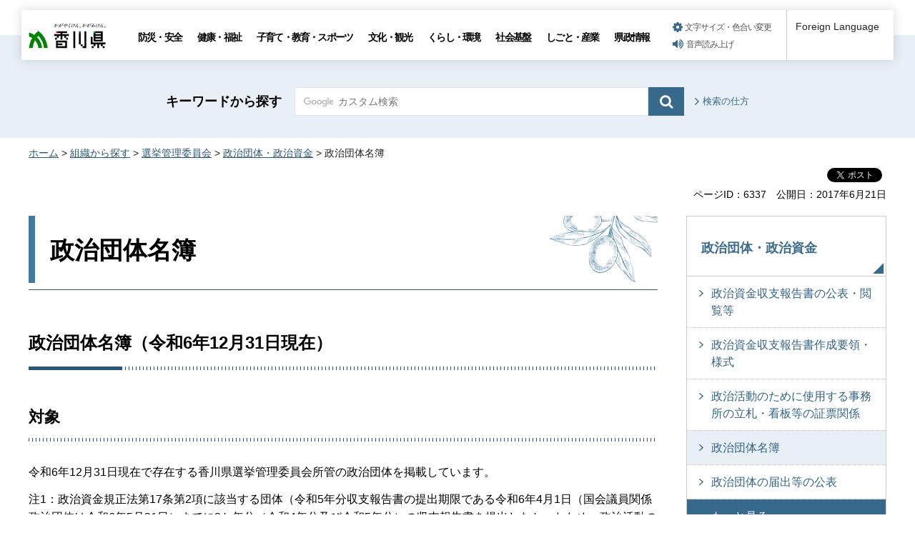

--- FILE ---
content_type: text/html
request_url: https://www.pref.kagawa.lg.jp/rnavi/rnavi_common.html?_=1764628715202
body_size: 1479
content:
<!doctype html>
<html lang="ja">
<head>
<meta charset="utf-8">

<title>共通ナビ管理｜香川県</title>

<meta name="robots" content="none, noimageindex, noarchive">
<meta name="author" content="香川県">
<meta name="viewport" content="width=device-width, maximum-scale=3.0">
<meta name="format-detection" content="telephone=no">
<link href="/shared/style/default.css" rel="stylesheet" type="text/css" media="all">
<link href="/shared/style/layout.css" rel="stylesheet" type="text/css" media="all">
<link href="/shared/templates/free/style/edit.css" rel="stylesheet" type="text/css" media="all">
</head>
<body class="format_free no_javascript">
<div id="tmp_wrapper">
<div id="tmp_wrap_main">
<div id="tmp_main">
<div class="container">
<div class="wrap_col_main">
<div class="col_main">
<div style="float: none; margin: 0 auto; padding:20px 0;" class="wrap_col_rgt_navi">
<div class="col_rgt_navi">



<div id="tmp_cnavi_genre">
<ul>
<li><div class="genre_item">
<p class="cnavi_icon"><span class="detail_img"><img src="/images/75/genre_icon1.png" alt="" width="40" height="40" /></span>
</p>
<p><a href="/kocho/shokai/kencho/soudan.html">
<span class="cnavi_text">相談窓口</span>
</a></p></div></li>
<li><div class="genre_item">
<p class="cnavi_icon"><span class="detail_img"><img src="/images/75/genre_icon2.png" alt="" width="40" height="40" /></span>
</p>
<p><a href="/online_styles.html">
<span class="cnavi_text">オンライン手続等</span>
</a></p></div></li>
<li><div class="genre_item">
<p class="cnavi_icon"><span class="detail_img"><img src="/images/75/genre_icon3.png" alt="" width="40" height="40" /></span>
</p>
<p><a href="/cgi-bin/page/list.php?tpl_type=2&amp;page_type=8">
<span class="cnavi_text">よくある質問</span>
</a></p></div></li>
<li><div class="genre_item">
<p class="cnavi_icon"><span class="detail_img"><img src="/images/75/genre_icon4.png" alt="" width="40" height="40" /></span>
</p>
<p><a href="/jinji-gyoukaku/saiyou/joho/saiyo.html">
<span class="cnavi_text">採用情報</span>
</a></p></div></li>
<li><div class="genre_item">
<p class="cnavi_icon"><span class="detail_img"><img src="/images/75/genre_icon5.png" alt="" width="40" height="40" /></span>
</p>
<p><a href="/tokei/index.html">
<span class="cnavi_text">統計情報</span>
</a></p></div></li>
<li><div class="genre_item">
<p class="cnavi_icon"><span class="detail_img"><img src="/images/75/genre_icon6.png" alt="" width="40" height="40" /></span>
</p>
<p><a href="/cgi-bin/page/list.php?tpl_type=2&amp;page_type=5">
<span class="cnavi_text">入札情報</span>
</a></p></div></li>
<li><div class="genre_item">
<p class="cnavi_icon"><span class="detail_img"><img src="/images/75/genre_icon7.png" alt="" width="40" height="40" /></span>
</p>
<p><a href="/soshiki/index.html">
<span class="cnavi_text">組織部署</span>
</a></p></div></li>
<li><div class="genre_item">
<p class="cnavi_icon"><span class="detail_img"><img src="/images/75/genre_icon8.png" alt="" width="40" height="40" /></span>
</p>
<p><a href="/kokusai/passport/kfvn.html">
<span class="cnavi_text">パスポート</span>
</a></p></div></li>
</ul>
</div>



<div id="tmp_wrap_cnavi_attraction">
<div id="tmp_cnavi_attraction">
<p><a href="/index.html#kanko">観光・魅力情報</a></p>
</div>
</div>



<div id="tmp_cnavi_station">
<ul class="cnavi_img_btn">
<li><div class="item_btn">
<p class="cnavi_icon"><span class="detail_img"><img src="/images/75/bnr_icon_prefectural.png" alt="" width="25" height="25" /></span>
</p>
<p class="cnavi_text"><a href="/kocho/koho/kenseitv/index.html">県政テレビ番組</a>
</p>
</div></li>
<li><div class="item_btn">
<p class="cnavi_icon"><span class="detail_img"><img src="/images/75/bnr_icon_station.png" alt="" width="25" height="25" /></span>
</p>
<p class="cnavi_text"><a href="/kocho/koho/kenseimovie/index.html">インターネット放送局</a>
</p>
</div></li>
<li><div class="item_btn">
<p class="cnavi_icon"><span class="detail_img"><img src="/images/75/bnr_icon_sns.png" alt="" width="25" height="25" /></span>
</p>
<p class="cnavi_text"><a href="/kocho/koho/kenseisns/kfvn.html">ソーシャルメディア</a>
</p>
</div></li>
</ul>
</div>



</div>
</div>
</div>
</div>
</div>
</div>
</div>
</div>
<script type="text/javascript" src="/_Incapsula_Resource?SWJIYLWA=719d34d31c8e3a6e6fffd425f7e032f3&ns=2&cb=1644398427" async></script></body>
</html>

--- FILE ---
content_type: text/html; charset=utf-8
request_url: https://www.google.com/recaptcha/api2/aframe
body_size: 268
content:
<!DOCTYPE HTML><html><head><meta http-equiv="content-type" content="text/html; charset=UTF-8"></head><body><script nonce="kOCKZZdDMH-TbJoscXKITg">/** Anti-fraud and anti-abuse applications only. See google.com/recaptcha */ try{var clients={'sodar':'https://pagead2.googlesyndication.com/pagead/sodar?'};window.addEventListener("message",function(a){try{if(a.source===window.parent){var b=JSON.parse(a.data);var c=clients[b['id']];if(c){var d=document.createElement('img');d.src=c+b['params']+'&rc='+(localStorage.getItem("rc::a")?sessionStorage.getItem("rc::b"):"");window.document.body.appendChild(d);sessionStorage.setItem("rc::e",parseInt(sessionStorage.getItem("rc::e")||0)+1);localStorage.setItem("rc::h",'1764628718877');}}}catch(b){}});window.parent.postMessage("_grecaptcha_ready", "*");}catch(b){}</script></body></html>

--- FILE ---
content_type: text/css
request_url: https://www.pref.kagawa.lg.jp/shared/style/layout.css
body_size: 12446
content:
@charset "utf-8";

/* ==================================================
Setting by CMS sheets
================================================== */
body,
input,
select,
textarea {
	font-family:"游ゴシック", YuGothic, "游ゴシック体", "ヒラギノ角ゴ Pro W3", "メイリオ", sans-serif;
}
body #tmp_contents p em {
	font-family:"游ゴシック", YuGothic, "游ゴシック体", "ヒラギノ角ゴ Pro W3", "メイリオ", sans-serif;
	font-size: 105%;
}
a:link {
	color: #295676;
}
body {
	font-size: 100%;
	font-family:"游ゴシック", YuGothic, "游ゴシック体", "ヒラギノ角ゴ Pro W3", "メイリオ", sans-serif;
	font-weight:500;
}
/* Styles
================================================== */
/* text */
.txt_red {
	color: #9e1c1c;	/* Setting by CMS sheets */
}
.txt_green {
	color: #074a23;	/* Setting by CMS sheets */
}
.txt_big {
	font-size: 130%;	/* Setting by CMS sheets */
}
.txt_small {
	font-size: 86%;	/* Setting by CMS sheets */
}
/* bgcolor */
td.bg_red,
th.bg_red {
	color: inherit;
	background-color: #fdecec;	/* Setting by CMS sheets */
}
td.bg_yellow,
th.bg_yellow {
	color: inherit;
	background-color: #fffad5;	/* Setting by CMS sheets */
}
td.bg_blue,
th.bg_blue {
	color: inherit;
	background-color: #e6f5ff;	/* Setting by CMS sheets */
}
td.bg_green,
th.bg_green {
	color: inherit;
	background-color: #e6f8e9;	/* Setting by CMS sheets */
}
/* ==================================================
Base-Layout
================================================== */
#tmp_wrapper {
	min-width: 1240px;
	margin: 0 auto;
	position: relative;
}
#tmp_wrapper2 {
	position: relative;
	margin-top:-35px;
}
.container {
	width: 1240px;
	padding: 0 20px;
	margin: 0 auto;
}
.format_top #tmp_wrapper {
	min-width: 1440px;
}
.used_javascript.format_top #tmp_wrapper::before {
	content: '';
	position: absolute;
	top: 0;
	left: 50%;
	width: 50%;
	height: 100%;
	z-index: -1;
	background:url(/shared/images/main/bg.jpg) repeat left top;
}
.used_javascript.format_top #tmp_wrapper.left_frame_show::before {
	display:none;
}
.used_javascript.format_top #tmp_wrapper.right_frame_show::before {
	left: 0;
	width: 100%;
}
.format_top .container {
	width:auto;
	max-width: 1440px;
	padding: 0 10px;
}
.custom_topics.type_top #tmp_wrapper2 {
	background: url(/shared/templates/topics_top/images/special_ttl_bg.jpg) repeat-x center top;
	padding-top:84px;
}
.format_top #tmp_main.column_top {
	padding: 100px 0 0;
}

/* format カラムのレイアウトのbaseロジック
============================== */
.wrap_col_nm {
	width: 100%;	/* 変更しない */
	float: left;	/* 変更しない */
}
.col_nm {
	width: 100%;	/* 変更しない */
}
.wrap_col_lft_navi {
	float: left;	/* 変更しない */
	position: relative;	/* 変更しない */
	z-index: 1;	/* 変更しない */
}
.wrap_col_rgt_navi {
	float: right;	/* 変更しない */
}
.column_lnavi .wrap_col_main {
	width: 100%;	/* 変更しない */
	float: right;	/* 変更しない */
}
.column_rnavi .container {
	padding: 0 10px;
}
.column_rnavi .wrap_col_main {
	width: 100%;	/* 変更しない */
	float: left;	/* 変更しない */
}

/* 県民の声検索 */
#side3 {
	border: 1px solid #cccccc;
	margin: 0 0 20px;
	padding: 12px 10px;
}
#side3 legend {
	width: 100%;
}
#side3 .ttl {
	background: url(/shared/templates/free/images/bg_h2.png) repeat-x left bottom;
	font-weight: bold;
	font-size: 125%;
}
#side3 .ttl:after {
	content: '';
	width: 130px;
	height: 5px;
	display: block;
	border-bottom: 5px solid #295676;
}
#side3 .ttl_sub {
	font-weight: bold;
	padding: 20px 0 8px;
	margin-bottom: 0.6em;
	font-size: 112.6%;
	background: url(/shared/templates/free/images/bg_h2.png) repeat-x left bottom;
}
#side3 input#year {
	width: 4.5em;
}
#side3 input#month,
#side3 input#day {
	width: 2.5em;
}
#side3 .btn {
	margin-top: 20px;
	text-align: center;
}
#side3 .btn input[type='submit'] {
	padding: 5px 20px 5px 20px;
	border: 1px solid #85b8dd;
	cursor: pointer;
	color: #000000;
	background: #FFFFFF;
	-webkit-box-shadow: 0 1px 5px rgba(0, 0, 0, 0.2);
	-moz-box-shadow: 0 1px 5px rgba(0, 0, 0, 0.2);
	box-shadow: 0 1px 5px rgba(0, 0, 0, 0.2);
	transition: 0.2s background-color ease-in-out;
	-webkit-transition: 0.2s background-color ease-in-out;
	-moz-transition: 0.2s background-color ease-in-out;
	-ms-transition: 0.2s background-color ease-in-out;
	-o-transition: 0.2s background-color ease-in-out;
}
#tmp_list_pager .prev{
	float: left;
}
#tmp_list_pager .next{
	float: right;
}
#side3 #form_search #free_word,
#side3 #form_search #dept_name {
    width: 100%;
}
/* free
============================== */
.format_free .wrap_col_rgt_navi {
	width: 280px;
}
.format_free .column_rnavi .wrap_col_main {
	margin-right: -320px;
}
.format_free .column_rnavi .col_main {
	margin-right: 320px;
}
#tmp_wrap_main {
	padding:0 0 30px;
}
.type_idx1 #tmp_wrap_main {
	padding-bottom:70px;
}
#tmp_contents {
	padding:0 0 40px;
}
/* header
================================================== */
#tmp_header_wrap {
	position: relative;
	width: 1220px;
	margin: 0 auto;
	padding:14px 0 0;
}
.format_top #tmp_header_wrap {
	max-width: 1420px;
	width:auto;
	padding-top:11px;
	margin-bottom:20px;
}
#tmp_header {
	color: #242424;
	background-color: #ffffff;
	-webkit-box-shadow: 0px 0px 15px 0px rgba(0, 0, 0, 0.15);
	-moz-box-shadow:	0px 0px 15px 0px rgba(0, 0, 0, 0.15);
	box-shadow:		 0px 0px 15px 0px rgba(0, 0, 0, 0.15);
	position:relative;
	z-index: 10;
	padding: 5px 152px 0 8px;
}
.format_free #tmp_header .container {
	padding:0 10px;
}
#tmp_hlogo {
	float: left;
	margin-top: 10px;
}
#tmp_hlogo h1,
#tmp_hlogo p {
	font-size:143%;
	font-weight:bold;
	line-height:1.2;
}
#tmp_hlogo p {
	background:url(/shared/images/header/logo_s.jpg) 0 0 no-repeat;
	-moz-background-size: 100% auto;
	-webkit-background-size: 100% auto;
	background-size: 100% auto;
}
#tmp_hlogo a {
	display:block;
}
#tmp_hlogo h1 span,
#tmp_hlogo p span {
	display: block;
	position: relative;
	z-index: -1;
	overflow: hidden;
}
#tmp_hlogo p,
#tmp_hlogo a,
#tmp_hlogo p span {
	width: 119px;
	height: 40px;
}
/* sub_menu_language */
#tmp_header .sub_menu_language{
	display: none;
	position: absolute;
	right: 0;
	top: 70px;
	background-color: #ffffff;
	list-style: none;
	width: 128px;
	-moz-box-shadow: 0 5px 8px 0 rgba(0, 0, 0, 0.12);
	-webkit-box-shadow: 0 5px 8px 0 rgba(0, 0, 0, 0.12);
	box-shadow: 0 5px 8px 0 rgba(0, 0, 0, 0.12);
	padding: 15px 4px 10px 14px;
	border: 1px solid #ffffff;
	border-top-color:#cccccc;
}
#tmp_header .sub_menu_language li{
	margin-bottom: 5px;
}
#tmp_header .sub_menu_language a{
	font-size: 100%;
	background: #ffffff url(/shared/images/icon/arrow_right_blue.png) no-repeat left 4px;
	-moz-background-size: 5px 9px;
	-webkit-background-size: 5px 9px;
	background-size: 5px 9px;
	padding-left: 10px;
	letter-spacing: 0;
}
/* top */
.format_top #tmp_hlogo {
	padding-bottom: 5px;
	margin-top: 0;
}
#tmp_hlogo h1 {
	display: block;
	background:url(/shared/images/header/logo.jpg) 0 0 no-repeat;
}
#tmp_hlogo h1,
#tmp_hlogo h1 span {
	width: 175px;
	height: 60px;
}
/* gnavi
================================================== */
.used_javascript .left_gnavi,
.used_javascript .right_gnavi {
	display: none;
	opacity: 0;
}
.wrap_gnavi {
	float: left;
}
.gnavi {
	float: left;
}
.format_top .gnavi {
	float:none;
}
.gnavi > ul {
	margin-left: 47px;
	list-style: none;
}
.gnavi > ul > li{
	float: left;
	font-size: 87.5%;
	font-weight: bold;
}
.gnavi > ul > li > a {
	display: block;
	padding: 24px 11px 18px;
	color: #000000;
	text-decoration: none;
	border-bottom: 4px solid transparent;
	transform: translate3d(0,0,0);
	-webkit-transform: translate3d(0,0,0);
	-moz-transform: translate3d(0,0,0);
	transition: 0.3s ease all;
	-webkit-transition: 0.3s ease all;
	-moz-transition: 0.3s ease all;
	letter-spacing: -1.8px;
}
.format_top .gnavi > ul > li > a{
	padding-left: 15px;
	padding-right: 15px;
}
.gnavi > ul > li:hover > a,
.gnavi > ul > li.active > a,
.gnavi > ul > li:focus > a,
.gnavi > ul > li.is-open > a{
	color: #295676;
	border-bottom-color: #37698d;
}
.gnavi > ul > li:hover  > .submenu,
.gnavi > ul > li.active > .submenu,
.gnavi > ul > li:focus  > .submenu{
	display: block;
}
/* free */
.format_free .gnavi {
	width:765px;
}
.format_free .gnavi ul {
	margin-left: 25px;
}
.format_free .gnavi > ul > li:last-child {
	margin: 0;
}
/* Gnavi-Top */
.spmenu_open {
	position: relative;
}
.spmenu_open::before {
	content: "";
	width: 100%;
	position: fixed;
	top: 0;
	bottom: 0;
	left: 0;
	background-color: rgba(27, 64, 91, 0.4);
	z-index: 8;
	cursor: pointer;
}
.sub_navi {
	display: none;
	position: absolute;
	left: 0;
	right: 0;
	color: #1f1f1f;
	border-top: 1px solid #cccccc;
	background: #ffffff;
	z-index: 1;
	-webkit-border-radius:0 0 4px 4px;
	-moz-border-radius:0 0 4px 4px;
	border-radius:0 0 4px 4px;
}
.left_frame_show .left_gnavi {
	display:block;
}
.sub_navi .btn_menu {
	position: relative;
	width: 230px;
	float: left;
	display: table;
	height: 205px;
}
.sub_navi .btn_menu .link {
	padding-left:60px;
	padding-bottom:4em;
	display: table-cell;
	vertical-align: middle;
	text-align: left;
	width: 100%;
}
.sub_navi .btn_menu .link a {
	display:inline-block;
	padding-left:20px;
	padding-right: 10px;
	text-decoration: none;
	font-size: 128.6%;
	color: #295676;
	background: url(/shared/images/icon/arrow_right_blue.png) no-repeat left 0.25em;
	background-size: 8px 14px;
	-moz-background-size: 8px 14px;
	-webkit-background-size: 8px 14px;
}
.sub_navi .btn_menu .link a:hover,
.sub_navi .btn_menu .link a:focus {
	text-decoration: underline;
}
.sub_navi .btn_menu .close_btn {
	position: absolute;
	bottom: 26px;
	left: 50%;
	transform: translateX(-50%);
}
.sub_navi .btn_menu .close_btn a{
	padding: 3px 5px 3px 28px;
	display: inline-block;
	text-decoration: none;
	border: 1px solid #e6e6e6;
	font-size: 100%;
	line-height:1.2;
	color: #1f1f1f;
	background: #ffffff url(/shared/images/icon/icon_cls_sub.png) no-repeat 11px center;
	transition: background-color 0.2s ease-in-out;
	-webkit-transition: background-color 0.2s ease-in-out;
	-moz-transition: background-color 0.2s ease-in-out;
	-ms-transition: background-color 0.2s ease-in-out;
	-o-transition: background-color 0.2s ease-in-out;
	-webkit-border-radius:2px;
	-moz-border-radius:2px;
	border-radius:2px;
}
.sub_navi .btn_menu .close_btn a:hover,
.sub_navi .btn_menu .close_btn a:focus {
	background-color: #e8eff6;
}
.sub_navi .sub_cnt {
	width: 965px;
	float: left;
}
.format_top .sub_navi .sub_cnt {
	width: 1165px;
}
.sub_cnt ul {
	padding: 27px 40px 18px 40px;
	margin:0 !important;
}
.sub_cnt ul li {
	width: 25%;
	float: left;
	padding: 0 5px;
	margin-bottom: 11px;
	list-style: none;
	display: table;
}
.sub_cnt ul li:nth-child(4n+1) {
	clear:both;
}
.sub_cnt ul li a {
	padding: 0 10px 0 52px;
	display: table-cell;
	width: 100%;
	height: 70px;
	border: 1px solid #e6e6e6;
	vertical-align: middle;
	text-decoration: none;
	font-size: 114.3%;
	font-weight: bold;
	color: #1f1f1f;
	background: #ffffff url(/shared/images/icon/icon_arr_blue.png) no-repeat 26px center;
	-webkit-box-shadow: 0.5px 0.866px 3px 0px rgba(11, 2, 5, 0.2);
	-moz-box-shadow: 0.5px 0.866px 3px 0px rgba(11, 2, 5, 0.2);
	box-shadow: 0.5px 0.866px 3px 0px rgba(11, 2, 5, 0.2);
	transition: background-color 0.2s ease-in-out;
	-webkit-transition: background-color 0.2s ease-in-out;
	-moz-transition: background-color 0.2s ease-in-out;
	-ms-transition: background-color 0.2s ease-in-out;
	-o-transition: background-color 0.2s ease-in-out;
}
.sub_cnt ul li a:hover,
.sub_cnt ul li a:focus {
	background-color: #e8eff6;
}
/* means
================================================== */
#tmp_means{
	float: right;
}
.format_free #tmp_means {
	width:160px;
}
#tmp_setting{
	list-style: none;
	padding-right: 13px;
	padding-top: 7px;
}
.foreign_language .sub_menu_language a,
#tmp_setting a {
	text-decoration: none;
	font-size: 75%;
	color: #555555;
	background-color: #ffffff;
	padding-left: 20px;
	letter-spacing: -0.8px;
	padding-bottom: 4px;
	display: inline-block;
	letter-spacing: -1px;
}
.format_top #tmp_setting a {
	letter-spacing: normal;
}
#tmp_setting a:hover,
#tmp_setting a:focus,
#tmp_setting a.active{
	text-decoration: underline;
}
#tmp_setting .setting_multilingual{
	position: absolute;
	right: 0;
	top: 0;
	height: 100%;
	font-size: 87.5%;
	background: #ffffff url(/shared/images/icon/arrow_down_black.png) center bottom no-repeat;
	border-left: 1px solid #cccccc;
	line-height: 1.2;
	width: 82px;
	padding-left: 13px;
	padding-top: 19px;
}
#tmp_setting .setting_link{
	background: #ffffff url(/shared/images/icon/cog.png) 3px 1px no-repeat;
}
#tmp_setting .setting_sound{
	background: #ffffff url(/shared/images/icon/volume.png) 2px 1px no-repeat;
	padding-left: 22px;
}
.foreign_language{
	position: absolute;
	right: 0;
	top: 0;
	width: 150px;
	height: 100%;
	padding: 15px 12px 10px;
	font-size: 87.5%;
	border-left: 1px solid #cccccc;
	line-height: 1.2;
}
.foreign_language .setting_multilingual{
	margin-bottom: 4px;
}
.foreign_language.active .setting_multilingual{
	background: #ffffff url(/shared/images/icon/arrow_up_black.png) center bottom no-repeat;
}

.btn_multilingual .setting_multilingual:hover,
.btn_multilingual .setting_multilingual:focus{
	color: #37698d;
}
.format_free .sub_menu_language li a:focus,
.format_free .sub_menu_language li a:hover,
.format_free #tmp_setting a:hover,
.format_free #tmp_setting a:focus,
.format_free #tmp_setting a.active{
	text-decoration: underline;
	color: #37698d;
}
/* footer
================================================== */
#tmp_wrap_footer{
	position:relative;
	margin-top:-60px;
	padding-top:30px;
	clear:both;
}
#tmp_footer{
	position:relative;
	color: inherit;
	background-color: #cce1f6;
	border-top: 1px solid #ffffff;
}
.format_top #tmp_footer {
	margin-top:0;
}
#tmp_footer .container {
	position: relative;
	padding: 56px 15px 15px;
}
.format_top #tmp_footer .container {
	padding-left:45px;
}
#tmp_footer .footer_logo {
	float: left;
	width:100px;
	text-align: center;
	margin-right:30px;
	padding-top:5px;
}
#tmp_footer .footer_logo .number{
	font-size:75%;
	padding-top: 13px;
	line-height: 1.4;
}
#tmp_footer .footer_logo .number span {
	display: block;
}
#tmp_footer .footer_logo .number .number_num {
	font-family:Arial, Helvetica, sans-serif;
}
#tmp_footer .footer_cnt{
	float: left;
	width:380px;
	font-size: 87.5%;
}
.format_top #tmp_footer .footer_cnt{
	width:500px;
}
#tmp_footer .footer_cnt span {
	font-size: 171.4%;
}
#tmp_footer .footer_right {
	float: right;
	width:700px;
	padding-top: 2px;
}
/* fnavi  */
.fnavi {
	list-style: none;
}
.fnavi li {
	margin: 0 0 12px;
	float: left;
	width: 33.3%;
	font-size: 81.3%;
	padding-left: 30px;
}
.fnavi a,
.fnavi .fnavi_input {
	display: inline-block;
	color: #000000;
	background: #cce1f6 url(/shared/images/icon/arrow_right_blue_big.png) left 3px no-repeat;
	-moz-background-size: 6px 10px;
	-webkit-background-size: 6px 10px;
	background-size: 6px 10px;
	text-decoration: none;
	padding-left: 12px;
}
.fnavi .fnavi_input {
	border: none;
	cursor: pointer;
	line-height: 1.4;
	font-weight: 500;
}
.fnavi .fnavi_input:hover,
.fnavi .fnavi_input:focus,
.fnavi a:hover,
.fnavi a.active,
.fnavi a:focus{
	text-decoration: underline;
}
.footer_cnt {
	padding: 0 10px;
}
.footer_cnt address {
	margin: 0 0 5px;
	font-style: normal;
}
.footer_cnt address span {
	margin: 0 1em 0 0;
}
.copyright {
	text-align: right;
	font-size: 75%;
	margin-top: 27px;
	padding-right:20px;
}
/* ==================================================
search
================================================== */
#tmp_search_wrap {
	border-top:1px solid #e8eff6;
	border-bottom:1px solid #e8eff6;
	background-color: #e8eff6;
	padding: 72px 0 30px;
}
#tmp_search{
	display:table;
	margin: 0 auto;
}
#tmp_search .sch_ttl,
#tmp_search .wrap_sch_box {
	display:inline-block;
	vertical-align: middle;
	line-height:1;
}
#tmp_search .sch_ttl {
	padding-right: 14px;
}
#tmp_search .sch_ttl label {
	font-size: 112.5%;
	font-weight: bold;
}
#tmp_search .wrap_sch_box {
	position:relative;
	width: 545px;
	padding-right:50px;
}
#tmp_search .sch_box #tmp_query {
	font-size: 87.5%;
	width:100%;
	min-height: 40px;
	border: 1px solid #e6e6e6;
	padding:2px 10px;
}
#tmp_search .sch_btn {
	position:absolute;
	top:0;
	right:0;
	z-index:0;
}
#tmp_func_sch_btn {
	display:block;
	text-align: center;
	padding: 0;
	min-height:40px;
	width: 50px;
	border:1px solid #37698d;
	color: #ffffff;
	background-color:#37698d;
	background-image:url(/shared/images/icon/search.png);
	background-repeat:no-repeat;
	background-position:center center;
	cursor: pointer;
	-moz-transition: 0.2s ease-in-out;
	-webkit-transition: 0.2s ease-in-out;
	transition: 0.2s ease-in-out;
	overflow:hidden;
	text-indent:-9999px;
	white-space:nowrap;
}
#tmp_func_sch_btn:hover,
#tmp_func_sch_btn:focus {
	background-color: #295676;
}
.format_top #tmp_func_sch_btn:hover,
.format_top #tmp_func_sch_btn:focus {
	background-color: #1a486a;
}
#tmp_gsearch,
#tmp_search .view_btn {
	display:table-cell;
	vertical-align:middle;
}
#tmp_search .view_btn {
	padding-left: 15px;
	font-size: 81.2%;
}
#tmp_search .view_btn a {
	display: inline-block;
	color: #37698d;
	background: transparent url(/shared/images/icon/arrow_right_blue.png) no-repeat left center;
	-moz-background-size: 6px 10px;
	-webkit-background-size: 6px 10px;
	background-size: 6px 10px;
	text-decoration: none;
	padding-left: 11px;
}
#tmp_search .view_btn a:hover,
#tmp_search .view_btn a:focus{
	text-decoration: underline;
}
/* top */
.format_top #tmp_search {
	margin:0;
	border-left:2px solid #37698d;
}
.format_top #tmp_search .sch_ttl {
	padding:0 10px;
	width:182px;
}
.format_top .opened #tmp_search .sch_ttl {
	padding:0 18px;
	width:198px;
}
.format_top #tmp_search .sch_ttl label {
	margin:0;
}
.format_top #tmp_search_wrap {
	padding:0;
	background-color:#fff;
	border:none;
	margin:0 0 11px;
}
.format_top #tmp_search_wrap .container {
	width:auto;
	padding:0 !important;
}
.format_top #tmp_search .wrap_sch_box {
	width: 390px;
}
.format_top .opened #tmp_search .wrap_sch_box {
	width: 460px;
}
.format_top #tmp_search .view_btn {
	padding-left: 22px;
	width:98px;
}
/* ==================================================
emergency
================================================== */
#tmp_emergency{
	display: table;
	width: 100%;
	margin-bottom: 9px;
}
.opened #tmp_emergency{
	margin-bottom: 16px;
}
#tmp_emergency_ttl{
	display: table-cell;
	background-color: #c3161c;
	color: #ffffff;
	font-weight: bold;
	text-align: center;
	vertical-align: top;
	width: 113px;
	padding: 10px 20px 8px 23px;
	letter-spacing: 1px;
}
#tmp_emergency_ttl h2{
	font-size: 100%;
}
#tmp_emergency_cnt{
	display: table-cell;
	color: #000000;
	background-color: #e6e6e6;
	font-size: 87.5%;
	padding: 10px 15px;
}
/* ==================================================
search_id
================================================== */
#tmp_search_id .query_label {
	background-color: transparent;
	padding: 3px 22px;
	font-size: 112.5%;
	color: #000000;
	font-weight: bold;
	border-left: 2px solid #37698d;
	display: none;
	vertical-align: middle;
}
/* ==================================================
publicity
================================================== */
#tmp_publicity_wrap{
	color: #000000;
	background-color: #f5f5f5;
}
#tmp_publicity_wrap.fixed{
	margin-top: 0;
	color: #ffffff;
	background-color: #000000;
}
#tmp_publicity_wrap .container {
	padding: 0 20px;
}
#tmp_publicity_wrap.fixed .container{
	padding-right: 100px;
	position: relative;
}
#tmp_publicity_wrap.fixed .inside{
	position: fixed;
	left: 0;
	width: 100%;
	bottom: 0;
	z-index: 9999;
	color: #ffffff;
	background-color: rgba(0,0,0,0.6);
}
#tmp_publicity_wrap.fixed #tmp_publicity{
	padding-right: 50px;
	padding-top: 6px;
	padding-bottom: 1px;
}
#tmp_publicity_wrap .close_btn{
	position: absolute;
	right: 9px;
	top: 10px;
	width: 46px;
	height: 46px;
	background: #ebebeb url(/shared/images/icon/x.png) center center no-repeat;
	color: #585858;
	text-indent: -9999px;
	overflow: hidden;
	border: none;
	cursor: pointer;
	border-radius: 50%;
	-webkit-border-radius: 50%;
	-moz-border-radius: 50%;
}
#tmp_publicity{
	padding: 14px 0 6px;
	display: table;
	width: 100%;
}
#tmp_publicity_ttl{
	display: table-cell;
	color: #000000;
	vertical-align: top;
	background-color: #f5f5f5;
	padding: 9px 22px 10px 32px;
	width: 265px;
}
#tmp_publicity_wrap.fixed #tmp_publicity_ttl{
	background-color: transparent;
}
#tmp_publicity .ttl {
	padding: 3px 0 5px 20px;
	border-left: 2px solid #37698d;
	display: inline-block;
	font-size: 112.5%;
	font-weight: bold;
	margin-right: 4px;
}
.fixed #tmp_publicity .ttl{
	color: #ffffff;
	border-color: #ffffff;
}
#tmp_publicity .link{
	display: inline-block;
	font-size: 87.5%;
}
#tmp_publicity .link a{
	display: block;
	padding-left: 11px;
	background: transparent url(/shared/templates/top/images/icon/arrow_right_blue.png) left center no-repeat;
	color: #37698d;
	text-decoration: none;
}
#tmp_publicity_wrap.fixed #tmp_publicity .link a{
	color: #ffffff;
	background-image: url(/shared/images/icon/arrow_right_white.png);
}
#tmp_publicity .link a:hover,
#tmp_publicity .link a.active,
#tmp_publicity .link a:focus{
	text-decoration: underline;
}
#tmp_publicity_cnt{
	display: table-cell;
}
#tmp_publicity_cnt ul{
	list-style-type: none;
}
#tmp_publicity_cnt li{
	float: left;
	margin-right: 20px;
	margin-bottom: 4px;
}
#tmp_publicity_cnt img{
	max-width: 180px;
	height: auto;
	display: block;
}
/* box_gmap
================================================== */
#tmp_contents .box_gmap {
	width: 600px;
	margin: 50px 0 60px;
	clear: both;
}
#tmp_contents .box_gmap #tmp_gmap_box {
	position:relative;
	padding-bottom: 75%;
}
#tmp_contents .box_gmap #tmp_gmap_box iframe{
	position:absolute;
	top:0;
	left:0;
	width:100%;
	height:100%;
}
/* gg_adv
================================================== */
.format_top .gg_adv,
.gg_adv_hide {
	display: none;
}
.gg_adv {
	padding: 40px 0;
	text-align: center;
}
.left_frame_show .gg_adv,
.right_frame_show .gg_adv,
.gg_adv_visible {
	display: block;
}
/* nocnt
================================================== */
.nocnt {
	padding:20px;
	margin:0 !important;
}
/* ==================================================
navi
================================================== */
#tmp_wrap_main {
	padding:0 0 30px;
}
.type_idx1 #tmp_wrap_main {
	padding-bottom:70px;
}
/* lnavi / snavi
================================================== */
#tmp_lnavi,
#tmp_snavi {
	border: 1px solid #cccccc;
	margin:0 0 20px;
}
#tmp_lnavi_ttl,
#tmp_snavi_ttl {
	font-weight: bold;
	font-size: 112.5%;
	border-bottom: 1px solid #cccccc;
}
#tmp_snavi_ttl {
	padding: 30px 20px 25px;
}
#tmp_lnavi_ttl a {
	position: relative;
	display: block;
	padding: 30px 20px 25px;
	text-decoration: none;
	color: #3c6c8b;
	background-color: #FFFFFF;
	-moz-transition: 0.2s ease-in-out;
	-webkit-transition: 0.2s ease-in-out;
	transition: 0.2s ease-in-out;
}
#tmp_lnavi_ttl a:after{
	content: "";
	position: absolute;
	right: 3px;
	bottom: 3px;
	width: 0;
	height: 0;
	border-style: solid;
	border-width: 0 0 15px 15px;
	border-color: transparent transparent #37698d transparent;
}
#tmp_lnavi_ttl .active a,
#tmp_lnavi_ttl a:hover,
#tmp_lnavi_ttl a:focus{
	background-color: #e8eff6;
}
#tmp_lnavi_cnt ul,
#tmp_snavi_cnt ul {
	list-style: none;
}
#tmp_lnavi_cnt ul li,
#tmp_snavi_cnt ul li {
	border-bottom: 1px dotted #cccccc;
}
#tmp_lnavi_cnt ul li:last-child,
#tmp_snavi_cnt ul li:last-child {
	border: none;
}
#tmp_lnavi_cnt ul a,
#tmp_snavi_cnt ul a {
	display: block;
	text-decoration: none;
	padding: 12px 10px 11px 34px;
	color: #326485;
	-moz-transition: 0.2s ease-in-out;
	-webkit-transition: 0.2s ease-in-out;
	transition: 0.2s ease-in-out;
	background: #ffffff url(/shared/images/icon/arrow_right_blue.png) no-repeat 17px 19px;
	-moz-background-size: 6px 9px;
	-webkit-background-size: 6px 9px;
	background-size: 6px 9px;
	line-height: 1.5;
}
#tmp_lnavi_cnt ul a:hover,
#tmp_lnavi_cnt ul a:focus,
#tmp_lnavi_cnt ul .active a,
#tmp_snavi_cnt ul a:hover,
#tmp_snavi_cnt ul a:focus,
#tmp_snavi_cnt ul .active a {
	background-color: #e8eff6;
}
/* もっと見る */
#tmp_lnavi_cnt ul li.hidden,
#tmp_snavi_cnt ul li.hidden {
	display: none;
}
#tmp_snavi_cnt ul li.lnavi_more_btn a,
#tmp_lnavi_cnt ul li.lnavi_more_btn a {
	background: #37698d;
	color: #ffffff;
	padding-right: 0;
	position: relative;
}
#tmp_snavi_cnt ul li.lnavi_more_btn a:before,
#tmp_lnavi_cnt ul li.lnavi_more_btn a:before {
	content: "";
	background: transparent url(/shared/images/icon/arrow_right_white.png) no-repeat;
	height: 17px;
	width: 10px;
	background-size: 6px 10px;
	position: absolute;
	left: 12px;
	top: 18px;
	transform: rotate(90deg);
}
/* rnavi_func
================================================== */
.rnavi_func {
	margin:0 0 20px;
}
.rnavi_func_ttl {
	font-size:112.5%;
	font-weight:bold;
	padding:0 0 10px;
	background:url(/shared/templates/free/images/topics/dot_line.png) repeat-x left bottom;
}
.rnavi_func_cnt ul {
	list-style:none;
	list-style-image:none;
}
#tmp_rnavi_func_theme .rnavi_func_cnt {
	padding-top:20px;
}
#tmp_rnavi_func_new .rnavi_func_cnt li {
	font-size:87.5%;
	padding:20px 0;
	border-bottom:1px solid #89b7d9;
}
#tmp_rnavi_func_new .rnavi_func_cnt li a {
	display:flex;
	width:100%;
	text-decoration:none;
}
#tmp_rnavi_func_new .rnavi_func_cnt li span {
	vertical-align:top;
}
#tmp_rnavi_func_new .rnavi_func_cnt li .func_img {
	width:104px;
	flex-shrink: 0;
}
#tmp_rnavi_func_new .rnavi_func_cnt li .func_img img {
	max-width:100%;
	height:auto;
	vertical-align:top;
	-moz-transition: 0.2s ease-in-out;
	-webkit-transition: 0.2s ease-in-out;
	transition: 0.2s ease-in-out;
}
#tmp_rnavi_func_new .rnavi_func_cnt li .func_txt {
	padding:0 0 0 10px;
}
#tmp_rnavi_func_new .rnavi_func_cnt li a:hover {
	font-weight:bold;
	text-decoration:underline;
}
#tmp_rnavi_func_new .rnavi_func_cnt li a:hover .func_img img {
	-webkit-box-shadow: 0 1px 6px rgba(0, 0, 0, 0.3);
	-moz-box-shadow: 0 1px 6px rgba(0, 0, 0, 0.3);
	box-shadow: 0 1px 6px rgba(0, 0, 0, 0.3);
}
/* box_rnavi
================================================== */
.box_rnavi {
	margin:0 0 40px;
}
.box_rnavi_ttl {
	font-size:125%;
	line-height:1.1;
	margin:0 0 20px;
	padding:0 0 12px;
	background:url(/shared/templates/free/images/bg_h2.png) repeat-x left bottom;
}
.box_rnavi_ttl p {
	position:relative;
	padding-left:15px;
}
.box_rnavi_ttl p::before {
	content:"";
	position:absolute;
	left:0;
	top:3px;
	width:4px;
	height:16px;
	border-left:4px solid #295676;
}
#tmp_rnavi_photo .box_rnavi_cnt {
	background-color:#e8eff6;
	color:inherit;
	padding:20px 20px 15px;
	font-size:87.5%;
}
#tmp_rnavi_photo .box_rnavi_cnt a {
	display:block;
	color:#000;
}
#tmp_rnavi_photo .box_rnavi_cnt a:hover {
	text-decoration:none;
}
#tmp_rnavi_photo .box_rnavi_cnt span {
	display:block;
	margin:0 0 5px;
}
.box_rnavi_cnt img {
	vertical-align:top;
	max-width:100%;
	height:auto;
}
/* rnavi_related */
.box_rnavi ul {
	list-style:none;
	list-style-image:none;
	padding:0 0 10px;
}
.box_rnavi ul li {
	margin:0 0 10px;
}
.box_rnavi ul li a {
	display:block;
	-webkit-box-shadow: 0 1px 3px rgba(0, 0, 0, 0.2);
	-moz-box-shadow: 0 1px 3px rgba(0, 0, 0, 0.2);
	box-shadow: 0 1px 3px rgba(0, 0, 0, 0.2);
}
/* related_list */
.box_rnavi ul.related_list li {
	font-size:112.5%;
	font-weight:bold;
}
.box_rnavi ul.related_list li a {
	border:1px solid #e6e6e6;
	padding:24px 20px 24px 13px;
	color:#000000;
	text-decoration:none;
	position: relative;
}
.box_rnavi ul.related_list li a::after {
	content:"";
	position:absolute;
	right:6px;
	bottom:6px;
	width: 0;
	height: 0;
	border-style: solid;
	border-width: 0 0 15px 15px;
	border-color: transparent transparent #37698d transparent;
}
.box_rnavi ul.related_list li a:hover,
.box_rnavi ul.related_list li a:focus {
	background-color:#e8eff6;
}
.rnavi_timeline_tw,
.rnavi_timeline_fb {
	margin:0 0 30px;
}
/* cnavi_genre
================================================== */
#tmp_cnavi_genre,
#tmp_wrap_cnavi_attraction,
#tmp_cnavi_station {
	padding: 28px 0 0;
	background: #ffffff url(/shared/templates/free/images/bg_h2.png) repeat-x left top;
	margin:0 0 20px;
	clear:both;
}
#tmp_cnavi_genre:first-child,
#tmp_wrap_cnavi_attraction:first-child,
#tmp_cnavi_station:first-child {
	padding-top: 0;
	background: #ffffff;
}
.custom_topics #tmp_wrap_cnavi_attraction {
	padding-top:0;
	background:none;
	margin-bottom:30px;
}
#tmp_cnavi_genre ul {
	list-style: none;
	margin: 0 -5px;
}
#tmp_cnavi_genre ul li {
	cursor: pointer;
	width: 50%;
	float: left;
	padding: 0 5px;
	margin:0 0 12px;
	text-align: center;
	font-weight: bold;
	line-height:1.2;
}
#tmp_cnavi_genre ul li:nth-child(odd) {
	clear: both;
}
#tmp_cnavi_genre .genre_item {
	cursor: pointer;
	min-height:90px;
	color: #000000;
	background-color:#ffffff;
	border: 1px solid #e6e6e6;
	box-shadow: 1px 1px 3px 0 rgba(11, 2, 5, 0.2);
	-moz-box-shadow: 1px 1px 3px 0 rgba(11, 2, 5, 0.2);
	-webkit-box-shadow: 1px 1px 3px 0 rgba(11, 2, 5, 0.2);
	-moz-transition: 0.2s ease-in-out;
	-webkit-transition: 0.2s ease-in-out;
	transition: 0.2s ease-in-out;
}
#tmp_cnavi_genre .genre_item.active,
#tmp_cnavi_genre .genre_item:hover,
#tmp_cnavi_genre .genre_item:focus {
	background-color: #e8eff6;
}
#tmp_cnavi_genre ul li p {
	display:table;
	width:100%;
}
#tmp_cnavi_genre ul li a {
	display:table-cell;
	vertical-align:middle;
	width:100%;
	height:36px;
	padding:0 3px 3px;
	color: #000000;
	text-decoration: none;
}
#tmp_cnavi_genre ul li p span {
	display:block;
}
#tmp_cnavi_genre ul li .cnavi_icon {
	padding:7px 0 0;
}
#tmp_cnavi_genre ul li .cnavi_text {
	font-size:87.5%;
}
#tmp_cnavi_genre ul li .cnavi_text_s {
	font-size:75%;
	letter-spacing:-0.1em;
}
/* cnavi_attraction
================================================== */
/* ▼修正する！ */
#tmp_cnavi_attraction {
	border: 1px solid #e6e6e6;
	-moz-box-shadow: 1px 1px 3px 0 rgba(11, 2, 5, 0.2);
	-webkit-box-shadow: 1px 1px 3px 0 rgba(11, 2, 5, 0.2);
	box-shadow: 1px 1px 3px 0 rgba(11, 2, 5, 0.2);
}
#tmp_cnavi_attraction p {
	border: 2px solid #98c2e1;
	padding: 4px;
	background-color: #ffffff;
	color: #000000;
	font-size: 137.5%;
	font-weight: bold;
	text-shadow: rgb(255, 255, 255) 3px 0px 0px, rgb(255, 255, 255) 2.83487px 0.981584px 0px, rgb(255, 255, 255) 2.35766px 1.85511px 0px, rgb(255, 255, 255) 1.62091px 2.52441px 0px, rgb(255, 255, 255) 0.705713px 2.91581px 0px, rgb(255, 255, 255) -0.287171px 2.98622px 0px, rgb(255, 255, 255) -1.24844px 2.72789px 0px, rgb(255, 255, 255) -2.07227px 2.16926px 0px, rgb(255, 255, 255) -2.66798px 1.37182px 0px, rgb(255, 255, 255) -2.96998px 0.42336px 0px, rgb(255, 255, 255) -2.94502px -0.571704px 0px, rgb(255, 255, 255) -2.59586px -1.50383px 0px, rgb(255, 255, 255) -1.96093px -2.27041px 0px, rgb(255, 255, 255) -1.11013px -2.78704px 0px, rgb(255, 255, 255) -0.137119px -2.99686px 0px, rgb(255, 255, 255) 0.850987px -2.87677px 0px, rgb(255, 255, 255) 1.74541px -2.43999px 0px, rgb(255, 255, 255) 2.44769px -1.73459px 0px, rgb(255, 255, 255) 2.88051px -0.838247px 0px;
	 display: table;
	width:100%;
}
#tmp_cnavi_attraction a {
	position: relative;
	display: table-cell;
	vertical-align: middle;
	width:100%;
	height: 156px;
	padding: 10px 35px;
	text-decoration: none;
	color: #000000;
	background: transparent url(/shared/images/main/bg_attraction.png) no-repeat left top;
	-moz-background-size: cover;
	-webkit-background-size: cover;
	background-size: cover;
	text-align: center;
	-moz-transition: 0.2s ease-in-out;
	-webkit-transition: 0.2s ease-in-out;
	transition: 0.2s ease-in-out;
}
#tmp_cnavi_attraction a::after {
	content: "";
	position: absolute;
	bottom: 0;
	right: 0;
	width: 0;
	height: 0;
	border-style: solid;
	border-width: 0 0 33px 33px;
	border-color: transparent transparent #37698d transparent;
	z-index: 2;
}
#tmp_cnavi_attraction a:focus,
#tmp_cnavi_attraction a:hover{
	background: transparent url(/shared/images/main/bg_attraction_hv.png) no-repeat left top;
	-moz-background-size: cover;
	-webkit-background-size: cover;
	background-size: cover;
}
/* cnavi_img_btn
================================================== */
.cnavi_img_btn {
	list-style:none;
}
.cnavi_img_btn li {
	margin:0 0 10px;
	font-weight: bold;
}
.cnavi_img_btn li .item_btn {
	cursor: pointer;
	display: table;
	width:100%;
	color: #000000;
	background: #ffffff;
	border: 1px solid #e6e6e6;
	-moz-box-shadow: 1px 1px 3px 0 rgba(11, 2, 5, 0.2);
	-webkit-box-shadow: 1px 1px 3px 0 rgba(11, 2, 5, 0.2);
	box-shadow: 1px 1px 3px 0 rgba(11, 2, 5, 0.2);
	-moz-transition: 0.2s ease-in-out;
	-webkit-transition: 0.2s ease-in-out;
	transition: 0.2s ease-in-out;
}
.cnavi_img_btn li a {
	text-decoration: none;
	color: #000000;
}
.cnavi_img_btn li p {
	display:table-cell;
	vertical-align:middle;
	height:74px;
}
.cnavi_img_btn li .cnavi_icon {
	width:63px;
	padding:10px 18px 10px 20px;
	text-align:center;
}
.cnavi_img_btn li .item_btn:hover,
.cnavi_img_btn li .item_btn:focus {
	background-color: #e8eff6;
}
.cnavi_img_btn li .cnavi_icon img {
	max-width:100%;
	height:auto;
}
/* rnavi_bnr
================================================== */
.rnavi_bnr {
	list-style: none;
	padding:0 0 10px;
}
.rnavi_bnr li {
	margin:0 0 20px;
}
.rnavi_bnr li a {
	display: block;
}
.rnavi_bnr li img {
	width: 100%;
	height: auto;
	vertical-align:top;
	-moz-box-shadow: 0.1px 1px 3px 0 rgba(11, 2, 5, 0.2);
	-webkit-box-shadow: 0.1px 1px 3px 0 rgba(11, 2, 5, 0.2);
	box-shadow: 0.1px 1px 3px 0 rgba(11, 2, 5, 0.2);
}
.rnavi_bnr li a:hover,
.rnavi_bnr li a:focus {
	opacity: 0.8;
}
/* related_links_btn
================================================== */
.related_links_btn {
	margin:0 0 30px;
	border: 1px solid #4079a2;
}
.related_links_btn p {
	padding: 3px;
	background-color: #ffffff;
	color: #000000;
}
.related_links_btn a {
	display: block;
	color: #ffffff;
	background: #4079a2 url(/shared/images/icon/arrow_right_white_big.png) no-repeat 19px 31px;
	text-decoration: none;
	font-size: 112.5%;
	font-weight: bold;
	padding: 23px 15px 21px 35px;
	-moz-transition: 0.2s ease-in-out;
	-webkit-transition: 0.2s ease-in-out;
	transition: 0.2s ease-in-out;
}
.related_links_btn a:hover,
.related_links_btn a:focus {
	text-decoration: underline;
}
/* rnavi_part_list
================================================== */
.rnavi_part_list .part_list_ttl p{
	position: relative;
	font-size: 112.5%;
	color: #ffffff;
	background-color: #4079a2;
	padding: 12px 2px 12px 13px;
	font-weight: bold;
}
.rnavi_part_list .part_list_ttl p:before{
	content: "";
	position: absolute;
	width: 100%;
	height: 3px;
	background-color: #ffffff;
	bottom: 1px;
	left: 0;
}
.rnavi_part_list .part_list_cnt ul{
	list-style: none;
}
.rnavi_part_list .part_list_cnt ul li{
	border-bottom: 1px dotted #cccccc;
}
.rnavi_part_list .part_list_cnt ul a{
	display: block;
	color: #326485;
	text-decoration: none;
	background: #ffffff url(/shared/images/icon/arrow_right_blue.png) no-repeat 10px 20px;
	-moz-background-size: 6px 9px;
	-webkit-background-size: 6px 9px;
	background-size: 6px 9px;
	padding: 9px 10px 8px 26px;
	line-height: 1.9;
	-moz-transition: 0.2s ease-in-out;
	-webkit-transition: 0.2s ease-in-out;
	transition: 0.2s ease-in-out;
}
.rnavi_part_list .part_list_cnt ul li:first-child a{
	padding: 14px 10px 8px 26px;
	background-position: 10px 24px;
}
.rnavi_part_list .part_list_cnt ul .active a:hover,
.rnavi_part_list .part_list_cnt ul a:hover,
.rnavi_part_list .part_list_cnt ul a:focus{
	background-color: #e8eff6;
}
.rnavi_part_list .list_cnt_group{
	margin-bottom: 20px;
}
.rnavi_part_list .view_list{
	text-align: center;
}
.rnavi_part_list .view_list a{
	display: inline-block;
	padding: 9px 26px 7px 32px;
	color: #000000;
	text-decoration: none;
	font-size: 87.5%;
	border: 1px solid #e6e6e6;
	-moz-box-shadow: 1px 1px 3px 0 rgba(11, 2, 5, 0.2);
	-webkit-box-shadow: 1px 1px 3px 0 rgba(11, 2, 5, 0.2);
	box-shadow: 1px 1px 3px 0 rgba(11, 2, 5, 0.2);
	background: #ffffff url(/shared/images/icon/arrow_right_blue.png) no-repeat 22px 15px;
	-moz-background-size: 6px 9px;
	-webkit-background-size: 6px 9px;
	background-size: 6px 9px;
	-moz-transition: 0.2s ease-in-out;
	-webkit-transition: 0.2s ease-in-out;
	transition: 0.2s ease-in-out;
}
.rnavi_part_list .view_list a:hover,
.rnavi_part_list .view_list a:focus{
	background-color: #e8eff6;
}
.rnavi_part_list{
	margin-bottom: 40px;
}
/* ==================================================
navigation
================================================== */
#tmp_wrap_navigation {
	padding:10px 0 20px;
	clear:both;
}
/* pankuzu
================================================== */
#tmp_pankuzu {
	font-size: 87.5%;
	color: #222222;
	background-color: transparent;
}
#tmp_pankuzu a:hover,
#tmp_pankuzu a.active,
#tmp_pankuzu a:focus{
	text-decoration: none;
}
/* update
================================================== */
#tmp_wrap_navigation #tmp_custom_update {
	margin-top: 10px;
}
#tmp_wrap_navigation .wrap_update {
	text-align:right;
	font-size: 87.5%;
	line-height:1.4;
	margin-top: 10px;
}
#tmp_wrap_navigation #tmp_custom_update .wrap_update {
	margin-top: 0;
}
#tmp_wrap_navigation .wrap_update .page_id,
#tmp_update {
	display: inline-block;
	margin: 0;
}
#tmp_update {
	margin-left: 14px;
}
/* social_plugins
================================================== */
#tmp_social_plugins {
	margin:0 0 40px;
	text-align:center;
	clear:both;
}
#tmp_social_plugins .social_media_btn {
	display:inline-block;
	vertical-align:top;
	line-height:1.2;
	margin:0 3px;
}
#tmp_custom_update {
	float:right;
}
#tmp_special_top #tmp_social_plugins,
#tmp_custom_update #tmp_social_plugins {
	margin: 0;
	text-align: right;
	min-height: 28px;
}
#tmp_custom_update #tmp_social_plugins .social_media_btn {
	margin-right: 0;
	margin-left: 6px;
}
#tmp_custom_update #tmp_update {
	display:inline-block;
	vertical-align:top;
	margin:0 0 0 10px;
}
#tmp_special_top #tmp_social_plugins {
	margin-top: 20px;
	margin-bottom: 0;
	text-align: right;
}
/* pnavi
================================================== */
.ptop {
	text-align:right;
	clear:both;
}
.pnavi .container {
	padding:0;
}
.pnavi .ptop {
	text-align:center;
	line-height: 1.2;
	font-size:87.5%;
	position: relative;
	z-index: 5;
}
.pnavi .ptop a {
	display: block;
	text-decoration:none;
	border:1px solid #89b8e4;
	padding: 32px 0 8px;
	color:#222222;
	background: #ffffff url(/shared/images/icon/arrow_big_black.png) center 11px no-repeat;
	-moz-background-size: 17px auto;
	-webkit-background-size: 17px auto;
	background-size: 17px auto;
	-moz-transition: 0.2s ease-in-out;
	-webkit-transition: 0.2s ease-in-out;
	transition: 0.2s ease-in-out;
	box-shadow: 0 5px 30px 0 rgba(0, 0, 0, 0.3);
	-webkit-box-shadow: 0 5px 30px 0 rgba(0, 0, 0, 0.3);
	-moz-box-shadow: 0 5px 30px 0 rgba(0, 0, 0, 0.3);
}
.pnavi .ptop a:hover,
.pnavi .ptop a:focus {
	background-color: #e8eff6 ;
}
/* top */
.format_top .pnavi .ptop {
	font-size: 75%;
	letter-spacing: -1px;
}
.format_top .pnavi .ptop a {
	position: absolute;
	color: #000000;
	background: #ffffff url(/shared/images/icon/arrow_top_black.png) center 12px no-repeat;
	right: 9px;
	top: -65px;
	width: 72px;
	border-radius: 50%;
	-webkit-border-radius: 50%;
	-moz-border-radius: 50%;
	text-decoration: none;
	min-height: 72px;
	border: 1px solid #89b8e4;
	padding: 30px 0 0;
	z-index: 999;
	box-shadow: 0 5px 30px 0 rgba(0, 0, 0, 0.3);
	-webkit-box-shadow: 0 5px 30px 0 rgba(0, 0, 0, 0.3);
	-moz-box-shadow: 0 5px 30px 0 rgba(0, 0, 0, 0.3);
}
.format_top .pnavi .ptop a:hover,
.format_top .pnavi .ptop a:focus,
.format_top .pnavi .ptop a.active{
	background-color: #ffffff;
	text-decoration: underline;
}
.format_top .pnavi .ptop span {
	display:block;
}
/* ==================================================
advertisement
================================================== */
.left_frame_show #tmp_advertisement {
	display: block;
}
.right_frame_show #tmp_advertisement {
	display: none;
}
#tmp_advertisement {
	color: #000000;
	background-color: #f5f5f5;
}
#tmp_advertisement #tmp_publicity_ttl {
	display: table-cell;
	color: #000000;
	vertical-align: top;
	background-color: #f5f5f5;
	padding: 9px 22px 10px 32px;
	width: 265px;
}
#tmp_advertisement.fixed #tmp_publicity_ttl{
	background-color: transparent;
}
#tmp_advertisement #tmp_publicity .ttl {
	padding: 3px 0 5px 20px;
	border-left: 2px solid #37698d;
	display: inline-block;
	font-size: 112.5%;
	font-weight: bold;
	margin-right: 4px;
}
#tmp_advertisement.fixed #tmp_publicity .ttl{
	padding: 3px 0 5px 20px;
	border-left: 2px solid #37698d;
	color: #000000;
	display: inline-block;
	font-size: 112.5%;
	font-weight: bold;
	margin-right: 4px;
}
#tmp_advertisement #tmp_publicity .link{
	display: inline-block;
	font-size: 87.5%;
}
#tmp_advertisement #tmp_publicity .link a {
	display: block;
	padding-left: 11px;
	background: transparent url(/shared/templates/top/images/icon/arrow_right_blue.png) left center no-repeat;
	color: #37698d;
	text-decoration: none;
}
#tmp_advertisement.fixed #tmp_publicity .link a {
	color: #37698d;
	background: transparent url(/shared/templates/top/images/icon/arrow_right_blue.png) left center no-repeat;
}
#tmp_advertisement #tmp_publicity .link a:hover,
#tmp_advertisement #tmp_publicity .link a.active,
#tmp_advertisement #tmp_publicity .link a:focus{
	text-decoration: underline;
}
#tmp_advertisement #tmp_publicity_cnt{
	display: table-cell;
}
#tmp_advertisement #tmp_publicity_cnt ul{
	list-style-type: none;
}
#tmp_advertisement #tmp_publicity_cnt li{
	float: left;
	margin-right: 20px;
	margin-bottom: 4px;
	/* height: 54px; */
	/* display: inline-block; */
}
#tmp_advertisement #tmp_publicity_cnt img{
	max-width: 180px;
	height: auto;
	display: block;
}
/* トップ追従 */
.format_top #tmp_advertisement.fixed #tmp_advertisement_fixed {
	position: fixed;
	bottom: 0;
	left: 0;
	z-index: 10;
	width: 100%;
	color: #000000;
	background-color: rgba(241,241,241,0.8);
}
.format_top #tmp_advertisement.fixed .advertisement_link{
	display: none;
}
.format_top #tmp_advertisement.fixed .advertisement_cnt {
	position: relative;
	display: -webkit-box;
	display: -ms-flexbox;
	display: flex;
	-webkit-box-align: center;
	-ms-flex-align: center;
	align-items: center;
	color: inherit;
	background-color: transparent;
}
.format_top #tmp_advertisement.fixed .close_btn {
	position: absolute;
	width: 31px;
	height: 31px;
	margin-bottom: -3px;
	bottom: 100%;
	right: 0;
	border-radius: 50%;
	border: 1px solid #ffffff;
	color: #ffffff;
	background: #0c4976 url(/shared/images/icon/close_icon_white_11.png);
	background-repeat: no-repeat;
	background-position: center center;
	background-size: 13px auto;
	overflow: hidden;
	text-indent: -9999px;
}
.format_top #tmp_advertisement.fixed .advertisement_ttl {
	width: 140px;
	margin-bottom: 8px;
	padding-left: 28px;
}
.format_top #tmp_advertisement.fixed .advertisement_ttl h2 {
	width: 91px;
	font-size: 133.3%;
	padding-right: 43px;
}
.format_top #tmp_advertisement.fixed .advertisement_ttl h2::after {
	width: 31px;
	height: 5px;
	margin-top: -3px;
}
.format_top #tmp_advertisement.fixed .advertisement_cate ul {
	padding:0 12px;
}
.format_top #tmp_advertisement.fixed .advertisement_cate ul li {
	margin-bottom:5px;
}
/* plugin
================================================== */
.plugin {
	margin:0 0 40px;
	padding:20px;
	border:1px solid #cccccc;
	clear:both;
}
.plugin .plugin_img {
	margin:0 20px 0 0 !important;
	float:left;
}
.plugin .plugin_img img {
	vertical-align:top;
}
.plugin p {
	line-height:1.4;
	margin:0 !important;
}
/* ==================================================
CMS-parts
================================================== */
/* box_faq
================================================== */
.box_faq {
	border: 1px solid #cccccc;
	margin-bottom: 42px;
}
.box_faq .box_faq_ttl {
	padding: 10px 20px;
	font-size: 112.5%;
	color: inherit;
	font-weight: bold;
	background-color: #f0f0f0;
	border-bottom: 1px solid #f0f0f0;
}
.box_faq .box_faq_ttl p {
	margin-bottom: 0;
}
.box_faq .box_faq_cnt {
	padding: 27px 10px 9px;
}
.box_faq .box_faq_cnt ul {
	margin-bottom: 0.8em;
	margin-left: 11px;
	list-style: none;
}
.box_faq  .box_faq_cnt ul li {
	padding: 0 0 0 15px;
	margin: 0 0 14px;
	color: #000000;
	background: #FFFFFF url(/shared/images/icon/arrow_right_blue.png) no-repeat left 5px;
	background-size: 6px 9px;
	-moz-backround-size: 6px 9px;
	-webkit-background-size: 6px 9px;
}
.box_faq  .box_faq_cnt ul li a {
	color: #1f1f1f;
	background: transparent;
	text-decoration: none;
}
.box_faq  .box_faq_cnt ul li a:hover,
.box_faq  .box_faq_cnt ul li a:focus {
	color: #295676;
	text-decoration: underline;
}
/* inquiry
================================================== */
#tmp_inquiry {
	border: 1px solid #cccccc;
	margin:0 0 40px;
	clear:both;
}
#tmp_inquiry_ttl {
	padding: 10px 20px;
	font-size: 112.5%;
	font-weight: bold;
	color: inherit;
	background-color: #f0f0f0;
	border-bottom: 1px solid #f0f0f0;
}
#tmp_inquiry_cnt {
	padding: 23px 27px 9px;
}
#tmp_inquiry_cnt p {
	margin-bottom: 5px;
	color: #000000;
	background-color: #ffffff;
}
#tmp_inquiry_cnt p a {
	text-decoration: none;
	color: #000000;
	background-color: #ffffff;
}
#tmp_inquiry_cnt p a:hover,
#tmp_inquiry_cnt p a:focus {
	text-decoration: underline;
}
/* inquiry_btn */
#tmp_inquiry .inquiry_btn {
	display: table;
	margin: 20px auto 10px;
	font-size: 87.5%;
}
#tmp_inquiry .inquiry_btn input {
	min-width: 200px;
	line-height:1.5;
	padding:9px 25px 8px 33px;
	border: 1px solid #85b8dd;
	cursor: pointer;
	color: #000000;
	background: #FFFFFF url(/shared/images/icon/arrow_right_blue.png) no-repeat 19px center;
	background-size: 6px 9px;
	-moz-backround-size: 6px 9px;
	-webkit-background-size: 6px 9px;
	-webkit-box-shadow: 0 1px 5px rgba(0, 0, 0, 0.2);
	-moz-box-shadow: 0 1px 5px rgba(0, 0, 0, 0.2);
	box-shadow: 0 1px 5px rgba(0, 0, 0, 0.2);
	transition: 0.2s background-color ease-in-out;
	-webkit-transition: 0.2s background-color ease-in-out;
	-moz-transition: 0.2s background-color ease-in-out;
	-ms-transition: 0.2s background-color ease-in-out;
	-o-transition: 0.2s background-color ease-in-out;
	font-family:"游ゴシック", YuGothic, "游ゴシック体", "ヒラギノ角ゴ Pro W3", "メイリオ", sans-serif;
	font-weight:500;
}
#tmp_inquiry .inquiry_btn input:hover,
#tmp_inquiry .inquiry_btn input:focus {
	background-color: #e8eff6;
}
/* col2
================================================== */
/* col2_cms */
table.col2 {
	width: 99%;
	border-collapse: collapse;
	border-spacing: 0;
}
table.col2 td.col2L,
table.col2 td.col2R {
	width: 50%;
	padding: 0;
	vertical-align: top;
	text-align: left;
}
table.col2 td.col2L {
	border-right: 15px solid #FFFFFF;
}
/* col2_pub */
div.col2 {
	width: 100%;
}
div.col2 div.col2L {
	display: table;
	width: 48.5%;
	margin-right: 2%;
	float: left;
}
div.col2 div.col2R {
	display: table;
	width: 48.5%;
	float: left;
}
/* nestcol2 */
table.col2 table.col2 td.col2L {
	padding: 0;
}
div.col2 div.col2 div.col2L {
	width: 47.5%;
	margin-right: 4%;
}
div.col2 div.col2 div.col2R {
	width: 47.5%;
}
/* fixed_col2 */
div.fixed_col2 {
	width: 100%;
}
div.fixed_col2 div.fixed_col2L {
	display: table;
	width: 48.5%;
	margin-right: 2%;
	float: left;
}
div.fixed_col2 div.fixed_col2R {
	display: table;
	width: 48.5%;
	float: right;
}

/* col3
================================================== */
table.col3 {
	width: 99%;
	border-collapse: collapse;
	border-spacing: 0;
}
table.col3 td.col3L,
table.col3 td.col3M,
table.col3 td.col3R {
	width: 33.33%;
	padding: 0;
	vertical-align: top;
	text-align: left;
}
table.col3 td.col3L,
table.col3 td.col3M {
	border-right: 15px solid #FFFFFF;
}
div.col3 {
	width: 100%;
}
div.col3 div.col3L,
div.col3 div.col3M {
	display: table;
	width: 31.7%;
	margin-right: 2%;
	float: left;
}
div.col3 div.col3R {
	display: table;
	width: 31.7%;
	float: left;
}
/* ==================================================
accessibility
================================================== */
/* model_change
================================================== */
.wrap_mc_pc,
.wrap_mc_sp {
	display: none;
}
.disp_pc .wrap_mc_sp,
.disp_pc .wrap_mc_sp #tmp_switch_sp_style {
	display: block;
}
.disp_pc #tmp_hnavi_s,
.disp_pc #tmp_sma_lmenu,
.disp_pc #tmp_sma_rmenu {
	display: none;
}
.disp_pc .wrap_mc_sp #tmp_switch_sp_style {
	display: block;
	text-align: center;
	color: #ffffff;
	text-decoration: none;
	background-color: #595959;
	padding: 15px 0;
	font-size: 300%;
}
/* ==================================================
accessibility style change:color
================================================== */
/* change_color commons
================================================== */
.color_blue #tmp_wrapper,
.color_blue #tmp_wrapper *,
.color_yellow #tmp_wrapper,
.color_yellow #tmp_wrapper *,
.color_black #tmp_wrapper,
.color_black #tmp_wrapper * {
	background-image: none !important;
	list-style-image: none !important;
	text-shadow:none !important;
}
.color_blue #tmp_wrapper span,
.color_yellow #tmp_wrapper span,
.color_black #tmp_wrapper span {
	z-index: auto !important;
}
.color_blue #tmp_event_cal_cnt .calendar .today,
.color_yellow #tmp_event_cal_cnt .calendar .today,
.color_black #tmp_event_cal_cnt .calendar .today {
	background-color: transparent !important;
}
.color_blue #tmp_wrap_main #tmp_cate_ttl h1,
.color_yellow #tmp_wrap_main #tmp_cate_ttl h1,
.color_black #tmp_wrap_main #tmp_cate_ttl h1 {
	padding: 0 !important;
	border: none !important;
}

/* headding */
.color_blue #tmp_wrap_main h1,
.color_blue #tmp_wrap_main h2,
.color_blue #tmp_wrap_main h3,
.color_blue #tmp_wrap_main h4,
.color_blue #tmp_wrap_main h5,
.color_blue #tmp_wrap_main h6,
.color_yellow #tmp_wrap_main h1,
.color_yellow #tmp_wrap_main h2,
.color_yellow #tmp_wrap_main h3,
.color_yellow #tmp_wrap_main h4,
.color_yellow #tmp_wrap_main h5,
.color_yellow #tmp_wrap_main h6,
.color_black #tmp_wrap_main h1,
.color_black #tmp_wrap_main h2,
.color_black #tmp_wrap_main h3,
.color_black #tmp_wrap_main h4,
.color_black #tmp_wrap_main h5,
.color_black #tmp_wrap_main h6 {
	padding: 5px !important;
	border: none !important;
}
.color_blue.format_top #tmp_wrap_main h1,
.color_blue.format_top #tmp_wrap_main h2,
.color_blue.format_top #tmp_wrap_main h3,
.color_blue.format_top #tmp_wrap_main h4,
.color_blue.format_top #tmp_wrap_main h5,
.color_blue.format_top #tmp_wrap_main h6,
.color_yellow.format_top #tmp_wrap_main h1,
.color_yellow.format_top #tmp_wrap_main h2,
.color_yellow.format_top #tmp_wrap_main h3,
.color_yellow.format_top #tmp_wrap_main h4,
.color_yellow.format_top #tmp_wrap_main h5,
.color_yellow.format_top #tmp_wrap_main h6,
.color_black.format_top #tmp_wrap_main h1,
.color_black.format_top #tmp_wrap_main h2,
.color_black.format_top #tmp_wrap_main h3,
.color_black.format_top #tmp_wrap_main h4,
.color_black.format_top #tmp_wrap_main h5,
.color_black.format_top #tmp_wrap_main h6 {
	border: none !important;
	padding: 0 !important;
}
.color_blue #tmp_header,
.color_yellow #tmp_header,
.color_black #tmp_header,
.color_blue #tmp_contents .special_partE,
.color_yellow #tmp_contents .special_partE,
.color_black #tmp_contents .special_partE,
.color_blue #tmp_topic .topic_item,
.color_yellow #tmp_topic .topic_item,
.color_black #tmp_topic .topic_item {
	border-style:solid;
	border-width:1px;
}
/* hlogo */
.color_blue #tmp_hlogo,
.color_blue #tmp_hlogo h1,
.color_blue #tmp_hlogo p,
.color_blue #tmp_hlogo a,
.color_blue #tmp_hlogo span,
.color_yellow #tmp_hlogo,
.color_yellow #tmp_hlogo h1,
.color_yellow #tmp_hlogo p,
.color_yellow #tmp_hlogo a,
.color_yellow #tmp_hlogo span,
.color_black #tmp_hlogo,
.color_black #tmp_hlogo h1,
.color_black #tmp_hlogo p,
.color_black #tmp_hlogo a,
.color_black #tmp_hlogo span {
	width: auto !important;
	height:auto !important;
	margin:0 !important;
	padding:0 !important;
}
.color_blue #tmp_hlogo span,
.color_yellow #tmp_hlogo span,
.color_black #tmp_hlogo span {
	padding:20px 10px !important;
}
/* gnavi */
.color_blue #tmp_wrapper .gnavi > ul > li > a,
.color_yellow #tmp_wrapper .gnavi > ul > li > a,
.color_black #tmp_wrapper .gnavi > ul > li > a {
	border-bottom:none !important;
	padding-bottom:22px !important;
}
.color_blue #tmp_wrapper .gnavi > ul > li > a:hover,
.color_blue #tmp_wrapper .gnavi > ul > li > a:focus,
.color_yellow #tmp_wrapper .gnavi > ul > li > a:hover,
.color_yellow #tmp_wrapper .gnavi > ul > li > a:focus,
.color_black #tmp_wrapper .gnavi > ul > li > a:hover,
.color_black #tmp_wrapper .gnavi > ul > li > a:focus,
.color_blue .btn_multilingual .setting_multilingual:hover,
.color_blue .btn_multilingual .setting_multilingual:focus,
.color_yellow .btn_multilingual .setting_multilingual:hover,
.color_yellow .btn_multilingual .setting_multilingual:focus,
.color_black .btn_multilingual .setting_multilingual:hover,
.color_black .btn_multilingual .setting_multilingual:focus {
	text-decoration:underline;
}
/* icon */
.color_blue #tmp_wrap_main a.icon_pdf,
.color_blue #tmp_wrap_main a.icon_word,
.color_blue #tmp_wrap_main a.icon_excel,
.color_yellow #tmp_wrap_main a.icon_pdf,
.color_yellow #tmp_wrap_main a.icon_word,
.color_yellow #tmp_wrap_main a.icon_excel,
.color_black #tmp_wrap_main a.icon_pdf,
.color_black #tmp_wrap_main a.icon_word,
.color_black #tmp_wrap_main a.icon_excel {
	margin: 0 !important;
	padding: 0 !important;
}
/* used_bg_img */
.color_blue #tmp_wrapper .used_bg_img,
.color_yellow #tmp_wrapper .used_bg_img,
.color_black #tmp_wrapper .used_bg_img {
	width: auto !important;
	height: auto !important;
}
.color_blue #tmp_wrapper .used_bg_img a,
.color_yellow #tmp_wrapper .used_bg_img a,
.color_black #tmp_wrapper .used_bg_img a {
	width: auto !important;
	height: auto !important;
	text-decoration: underline !important;
}
.color_blue #tmp_wrapper .used_bg_img span,
.color_yellow #tmp_wrapper .used_bg_img span,
.color_black #tmp_wrapper .used_bg_img span {
	z-index: 1 !important;
	width: auto !important;
	height: auto !important;
	overflow: visible !important;
	text-indent: 0 !important;
	white-space: normal !important;
}
.color_blue #tmp_search .sch_box #tmp_query,
.color_yellow #tmp_search .sch_box #tmp_query,
.color_black #tmp_search .sch_box #tmp_query {
	text-indent:10px !important;
}
.color_blue #tmp_search #tmp_func_sch_btn,
.color_yellow #tmp_search #tmp_func_sch_btn,
.color_black #tmp_search #tmp_func_sch_btn,
.color_blue #id_search_btn,
.color_yellow #id_search_btn,
.color_black #id_search_btn {
	overflow: visible !important;
	text-indent: 0 !important;
	white-space: normal !important;
	width: auto !important;
}
.color_blue #tmp_search #tmp_func_sch_btn,
.color_yellow #tmp_search #tmp_func_sch_btn,
.color_black #tmp_search #tmp_func_sch_btn {
	min-width:50px;
}
.color_blue #id_search_btn,
.color_yellow #id_search_btn,
.color_black #id_search_btn {
	padding:3px 5px;
	border-left-style:solid;
	border-left-width:1px;
}
/* img */
.color_blue #tmp_footer .footer_logo .f_logo img,
.color_yellow #tmp_footer .footer_logo .f_logo img,
.color_black #tmp_footer .footer_logo .f_logo img,
.color_blue #tmp_cnavi_genre ul li .cnavi_icon img,
.color_yellow #tmp_cnavi_genre ul li .cnavi_icon img,
.color_black #tmp_cnavi_genre ul li .cnavi_icon img,
.color_blue #tmp_wrapper .cnavi_img_btn li .item_btn .cnavi_icon img,
.color_yellow #tmp_wrapper .cnavi_img_btn li .item_btn .cnavi_icon img,
.color_black #tmp_wrapper .cnavi_img_btn li .item_btn .cnavi_icon img,
.color_blue #tmp_special_top_ttl h1 img,
.color_yellow #tmp_special_top_ttl h1 img,
.color_black #tmp_special_top_ttl h1 img,
.color_blue #tmp_cnavi_attraction img,
.color_yellow #tmp_cnavi_attraction img,
.color_black #tmp_cnavi_attraction img,
.color_blue #tmp_contents .special_partB .part_ttl img,
.color_yellow #tmp_contents .special_partB .part_ttl img,
.color_black #tmp_contents .special_partB .part_ttl img,
.color_blue #tmp_search_purpose .search_purpose_cnt .cnt_icon img,
.color_yellow #tmp_search_purpose .search_purpose_cnt .cnt_icon img,
.color_black #tmp_search_purpose .search_purpose_cnt .cnt_icon img,
.color_blue #tmp_search_category .search_purpose_cnt .cnt_icon img,
.color_yellow #tmp_search_category .search_purpose_cnt .cnt_icon img,
.color_black #tmp_search_category .search_purpose_cnt .cnt_icon img,
.color_blue #tmp_news .news_item .cnt_icon img,
.color_yellow #tmp_news .news_item .cnt_icon img,
.color_black #tmp_news .news_item .cnt_icon img {
	background-color:#ffffff !important;
}
/* for Firefox3.0 */
.color_blue #tmp_wrap_main caption,
.color_yellow #tmp_wrap_main caption,
.color_black #tmp_wrap_main caption {
	background-color: transparent !important;
}
/* for google box common */
#tmp_wrap_main #tmp_gmap_box button,
#tmp_wrap_main #tmp_gmap_box .gmnoprint *,
#tmp_wrap_main #tmp_gmap_box .gm-style-cc * {
	background-color: #FFFFFF !important;
}
/* (2画面)トップの背景画像 */
 .color_blue #tmp_wrapper #tmp_detail_controls p,
 .color_yellow #tmp_wrapper #tmp_detail_controls p,
 .color_black #tmp_wrapper #tmp_detail_controls p {
    background-color: transparent !important;
}
/* lnavi */
.color_blue #tmp_lnavi_ttl .active a,
.color_blue #tmp_lnavi_ttl a:hover,
.color_blue #tmp_lnavi_ttl a:focus,
.color_blue #tmp_lnavi_cnt ul a:hover,
.color_blue #tmp_lnavi_cnt ul a:focus,
.color_blue #tmp_lnavi_cnt ul .active a,
.color_blue #tmp_snavi_cnt ul a:hover,
.color_blue #tmp_snavi_cnt ul a:focus,
.color_blue #tmp_snavi_cnt ul .active a,
.color_yellow #tmp_lnavi_ttl .active a,
.color_yellow #tmp_lnavi_ttl a:hover,
.color_yellow #tmp_lnavi_ttl a:focus,
.color_yellow #tmp_lnavi_cnt ul a:hover,
.color_yellow #tmp_lnavi_cnt ul a:focus,
.color_yellow #tmp_lnavi_cnt ul .active a,
.color_yellow #tmp_snavi_cnt ul a:hover,
.color_yellow #tmp_snavi_cnt ul a:focus,
.color_yellow #tmp_snavi_cnt ul .active a,
.color_black #tmp_lnavi_ttl .active a,
.color_black #tmp_lnavi_ttl a:hover,
.color_black #tmp_lnavi_ttl a:focus,
.color_black #tmp_lnavi_cnt ul a:hover,
.color_black #tmp_lnavi_cnt ul a:focus,
.color_black #tmp_lnavi_cnt ul .active a,
.color_black #tmp_snavi_cnt ul a:hover,
.color_black #tmp_snavi_cnt ul a:focus,
.color_black #tmp_snavi_cnt ul .active a {
	text-decoration:underline;
}

/* idx_menu */
.color_blue #tmp_idx_menu li a::after,
.color_yellow #tmp_idx_menu li a::after,
.color_black #tmp_idx_menu li a::after {
	content:"";
	position:absolute;
	right:10px;
	top:18px;
	width: 0;
	height: 0;
	border-style: solid;
	border-width: 10px 5px 0 5px;
}
.color_blue #tmp_idx_menu li a::after,
.color_black #tmp_idx_menu li a::after {
	border-color: #ffffff transparent transparent transparent;
}
.color_yellow #tmp_idx_menu li a::after {
	border-color: #000000 transparent transparent transparent;
}
/* topics */
.color_blue.custom_topics.type_top #tmp_wrapper2,
.color_yellow.custom_topics.type_top #tmp_wrapper2,
.color_black.custom_topics.type_top #tmp_wrapper2 {
	border-top-style:solid;
	border-top-width:1px;
}
/* contents */
.color_blue #tmp_contents h2::after,
.color_yellow #tmp_contents h2::after,
.color_black #tmp_contents h2::after,
.color_blue.custom_topics #tmp_contents h3::before,
.color_yellow.custom_topics #tmp_contents h3::before,
.color_black.custom_topics #tmp_contents h3::before,
.color_blue #tmp_contents .special_partE::after,
.color_yellow #tmp_contents .special_partE::after,
.color_black #tmp_contents .special_partE::after {
	display:none !important;
}
.color_blue #tmp_lnavi_ttl a::after,
.color_black #tmp_lnavi_ttl a::after,
.color_blue #tmp_cnavi_attraction a::after,
.color_black #tmp_cnavi_attraction a::after,
.color_blue .box_rnavi ul.related_list li a::after,
.color_black .box_rnavi ul.related_list li a::after,
.color_blue #tmp_general_gnavi ul li p::after,
.color_black #tmp_general_gnavi ul li p::after {
	border-color:transparent transparent #ffffff transparent;
}
.color_yellow #tmp_lnavi_ttl a::after,
.color_yellow #tmp_cnavi_attraction a::after,
.color_yellow .box_rnavi ul.related_list li a::after,
.color_yellow #tmp_general_gnavi ul li p::after {
	border-color:transparent transparent #000000 transparent;
}
.color_blue #tmp_idx2_ttl,
.color_yellow #tmp_idx2_ttl,
.color_black #tmp_idx2_ttl {
	padding:0;
	border:none;
}
.color_blue #tmp_idx2_ttl .ttl_img,
.color_yellow #tmp_idx2_ttl .ttl_img,
.color_black #tmp_idx2_ttl .ttl_img {
	display:none;
}
.color_blue #tmp_main_info.tab_area .main_info_ttl,
.color_yellow #tmp_main_info.tab_area .main_info_ttl,
.color_black #tmp_main_info.tab_area .main_info_ttl,
.color_blue .box_tab_info .tab_info .tab_info_ttl a,
.color_yellow .box_tab_info .tab_info .tab_info_ttl a,
.color_black .box_tab_info .tab_info .tab_info_ttl a {
	border-bottom-style:solid;
	border-bottom-width:1px;
}
.color_blue #tmp_main_info.tab_area .active .main_info_ttl,
.color_yellow #tmp_main_info.tab_area .active .main_info_ttl,
.color_black #tmp_main_info.tab_area .active .main_info_ttl,
.color_blue .box_tab_info .tab_info.tb_active .tab_info_ttl a,
.color_yellow .box_tab_info .tab_info.tb_active .tab_info_ttl a,
.color_black .box_tab_info .tab_info.tb_active .tab_info_ttl a {
	border-bottom:none;
}
/* general_top */
.color_blue #tmp_general_top,
.color_yellow #tmp_general_top,
.color_black #tmp_general_top {
	padding-left:720px;
}
.color_blue #tmp_general_top_ttl,
.color_yellow #tmp_general_top_ttl,
.color_black #tmp_general_top_ttl {
	padding:0 10px;
}
/* btn_control */
.color_blue #tmp_detail_controls .btn_control span,
.color_yellow #tmp_detail_controls .btn_control span,
.color_black #tmp_detail_controls .btn_control span {
	background-color:#ffffff !important;
}
.color_blue #tmp_detail_controls .btn_control .btn_gray,
.color_yellow #tmp_detail_controls .btn_control .btn_gray,
.color_black #tmp_detail_controls .btn_control .btn_gray {
	background-color: #cedce7 !important;
	background-image: url(/shared/templates/top/images/text_left.png) !important;
}
.color_blue #tmp_detail_controls .btn_control .btn_white,
.color_yellow #tmp_detail_controls .btn_control .btn_white,
.color_black #tmp_detail_controls .btn_control .btn_white {
	background-image: url(/shared/templates/top/images/text_right.png) !important;
}
.color_blue #tmp_wrapper .btn_slides a::before,
.color_black #tmp_wrapper .btn_slides a::before {
	border-color: transparent transparent transparent #fff !important;
}
.color_yellow #tmp_wrapper .btn_slides a::before {
	border-color: transparent transparent transparent #000 !important;
}
.color_blue #tmp_wrapper .slick-dots li button,
.color_blue #tmp_wrapper .slick-dots li a,
.color_black #tmp_wrapper .slick-dots li button,
.color_black #tmp_wrapper .slick-dots li a {
	background-color:#ffffff !important;
}
.color_yellow #tmp_wrapper .slick-dots li button,
.color_yellow #tmp_wrapper .slick-dots li a {
	background-color:#000000 !important;
}
.color_blue #tmp_wrapper .slick-dots li button:before,
.color_blue #tmp_wrapper .slick-dots li a:before {
	background-color:#00008B !important;
	border-color:#ffffff !important;
}
.color_black #tmp_wrapper .slick-dots li button:before,
.color_black #tmp_wrapper .slick-dots li a:before {
	background-color:#000000 !important;
	border-color:#ffffff !important;
}
.color_yellow #tmp_wrapper .slick-dots li button:before,
.color_yellow #tmp_wrapper .slick-dots li a:before {
	background-color:#FFFF00 !important;
	border-color:#000000 !important;
}
.color_blue #tmp_wrapper .slick-prev::before,
.color_black #tmp_wrapper .slick-prev::before,
.color_yellow #tmp_wrapper .slick-prev::before,
.color_blue #tmp_wrapper .slick-next::before,
.color_black #tmp_wrapper .slick-next::before,
.color_yellow #tmp_wrapper .slick-next::before {
	display:none !important;
}
.color_blue #tmp_wrapper #tmp_lnavi_event_cal_cnt .calendar .cal_today a,
.color_yellow #tmp_wrapper #tmp_lnavi_event_cal_cnt .calendar .cal_today a,
.color_black #tmp_wrapper #tmp_lnavi_event_cal_cnt .calendar .cal_today a {
	border-style:solid;
	border-width:1px;
}
/* bg:blue
/* text:yellow
/* link:white
================================================== */
.color_blue #tmp_wrapper,
.color_blue #tmp_wrapper * {
	color: #FFFF00 !important;
	background-color: #00008B !important;
	border-color: #FFFF00 !important;
}
.color_blue #tmp_wrapper a,
.color_blue #tmp_wrapper a span,
.color_blue #tmp_wrapper button,
.color_blue #tmp_wrapper .used_bg_img a span,
.color_blue #tmp_wrapper input[type="submit"],
.color_blue #tmp_wrapper input[type="button"],
.color_blue #tmp_wrapper input[type="reset"] {
	color: #FFFFFF !important;
	background-color: transparent !important;
}
.color_blue #tmp_wrap_main h1 {
	border: 3px solid yellow !important;
}
.color_blue #tmp_wrap_main h2 {
	border-bottom: 1px solid yellow !important;
	border-left: 3px solid yellow !important;
}
.color_blue #tmp_wrap_main h3 {
	border-left: 3px solid yellow !important;
}
/* for google box */
.color_blue #tmp_wrap_main #tmp_gmap_box,
.color_blue #tmp_wrap_main #tmp_gmap_box * {
	color: #000000 !important;
	border-color: yellow !important;
	list-style-image: none !important;
}
.color_blue #tmp_wrap_main #tmp_gmap_box a {
	color: #7777CC !important;
}
.color_blue.format_top #tmp_wrapper .pnavi .ptop a {
	background-color: #00008B !important;
}
.color_blue #tmp_wrapper #tmp_lnavi_event_cal_cnt .calendar .cal_today a {
	background-color:#00008B !important;
}
/* bg:yellow
/* text:black
/* link:blue
================================================== */
.color_yellow #tmp_wrapper,
.color_yellow #tmp_wrapper * {
	color: #000000 !important;
	background-color: #FFFF00 !important;
	border-color: #000000 !important;
}
.color_yellow #tmp_wrapper a,
.color_yellow #tmp_wrapper a span,
.color_yellow #tmp_wrapper button,
.color_yellow #tmp_wrapper .used_bg_img a span,
.color_yellow #tmp_wrapper input[type="submit"],
.color_yellow #tmp_wrapper input[type="button"],
.color_yellow #tmp_wrapper input[type="reset"] {
	color: #0000FF !important;
	background-color: transparent !important;
}
.color_yellow #tmp_wrap_main h1 {
	border: 3px solid black !important;
}
.color_yellow #tmp_wrap_main h2 {
	border-bottom: 1px solid black !important;
	border-left: 3px solid black !important;
}
.color_yellow #tmp_wrap_main h3 {
	border-left: 3px solid black !important;
}
/* for google box */
.color_yellow #tmp_wrap_main #tmp_gmap_box,
.color_yellow #tmp_wrap_main #tmp_gmap_box * {
	color: #000000 !important;
	border-color: black !important;
	list-style-image: none !important;
}
.color_yellow #tmp_wrap_main #tmp_gmap_box a {
	color: #7777CC !important;
}
.color_yellow.format_top #tmp_wrapper .pnavi .ptop a {
	background-color: #FFFF00 !important;
}

.color_yellow #tmp_wrapper #tmp_lnavi_event_cal_cnt .calendar .cal_today a {
	background-color:#FFFF00 !important;
}
/* bg:black
/* text:yellow
/* link:white
================================================== */
.color_black #tmp_wrapper,
.color_black #tmp_wrapper * {
	color: #FFFF00 !important;
	background-color: #000000 !important;
	border-color: #FFFF00 !important;
}
.color_black #tmp_wrapper a,
.color_black #tmp_wrapper a span,
.color_black #tmp_wrapper button,
.color_black #tmp_wrapper .used_bg_img a span,
.color_black #tmp_wrapper input[type="submit"],
.color_black #tmp_wrapper input[type="button"],
.color_black #tmp_wrapper input[type="reset"] {
	color: #FFFFFF !important;
	background-color: transparent !important;
}
.color_black #tmp_wrap_main h1 {
	border: 3px solid yellow !important;
}
.color_black #tmp_wrap_main h2 {
	border-left: 3px solid yellow !important;
	border-bottom: 1px solid yellow !important;
}
.color_black #tmp_wrap_main h3 {
	border-left: 3px solid yellow !important;
}
/* for google box */
.color_black #tmp_wrap_main #tmp_gmap_box,
.color_black #tmp_wrap_main #tmp_gmap_box * {
	color: #000000 !important;
	border-color: yellow !important;
	list-style-image: none !important;
}
.color_black #tmp_wrap_main #tmp_gmap_box a {
	color: #7777CC !important;
}
.color_black.format_top #tmp_wrapper .pnavi .ptop a {
	background-color: #000000 !important;
}
.color_black #tmp_wrapper #tmp_lnavi_event_cal_cnt .calendar .cal_today a {
	background-color:#000000 !important;
}

/* ==================================================
accessibility style change:font-size
================================================== */
/* small
================================================== */
.fsize_small {
	font-size: 75% !important;
}
/* big
================================================== */
.fsize_big {
	font-size: 125% !important;
}
.fsize_big .gnavi {
	width:900px;
}
.fsize_big2 .gnavi {
	width:860px;
}
.fsize_big.format_free .gnavi,
.fsize_big2.format_free .gnavi {
	width:790px;
}
.fsize_big.format_free #tmp_means,
.fsize_big2.format_free #tmp_means {
	width:190px;
}
.fsize_big .box_tab_info {
	padding-top:60px;
}
.fsize_big .btn_multilingual .setting_multilingual,
.fsize_big2 .btn_multilingual .setting_multilingual {
	font-size:1rem;
}
.fsize_big.format_top .pnavi .ptop,
.fsize_big2.format_top .pnavi .ptop {
	font-size:0.8rem;
}
.fsize_big #tmp_header .sub_menu_language {
	width:160px;
}
.fsize_big #tmp_event_cal_refine_cnt .box_refine_area .refine_list,
.fsize_big2 #tmp_event_cal_refine_cnt .box_refine_area .refine_list {
	font-size:1rem;
}
/* biggest(doubled)
================================================== */
.fsize_big2 {
	font-size: 175% !important;
}
.fsize_big2 .box_tab_info {
	padding-top:62px;
}
.fsize_big2 .box_tab_info .tab_info .tab_info_ttl {
	font-size:1.5rem;
}
.fsize_big2 #tmp_footer .footer_logo {
	width:auto;
}
.fsize_big #tmp_footer .footer_cnt,
.fsize_big2 #tmp_footer .footer_cnt {
	width:490px;
}
.fsize_big2.format_top .opened #tmp_search .sch_ttl {
	width:200px;
}
.fsize_big.format_top .opened #tmp_search .view_btn,
.fsize_big2.format_top .opened #tmp_search .view_btn {
	width:120px;
}
.fsize_big2 #tmp_header .sub_menu_language {
	width:220px;
}
.fsize_big2 #tmp_main_info.tab_area {
	padding-top:80px;
}
.fsize_big .shadow_box_lg_ttl,
.fsize_big2 .shadow_box_lg_ttl,
.fsize_big #tmp_topic .topic_item_ttl,
.fsize_big2 #tmp_topic .topic_item_ttl {
	position:relative;
}
/* ==================================================
多言語対応
================================================== */
.translated-ltr .gnavi ul li a {
	letter-spacing:normal !important;
}
.translated-ltr .gnavi ul li a,
.translated-ltr #tmp_search_purpose .search_purpose_cnt li a,
.translated-ltr #tmp_cnavi_genre .genre_item,
.translated-ltr #tmp_contents .box_menu_ttl p,
.translated-ltr #tmp_contents ul.idx_box_btn li {
	word-break: break-all !important;
}
/* top */
.translated-ltr #tmp_main_info.tab_area,
.translated-ltr .custom_general #tmp_contents .box_tab_info {
	padding-top: 0 !important;
	border:none !important;
}
.translated-ltr #tmp_main_info .main_info_wrap,
.translated-ltr #tmp_tab_info_item2.box_tab_info .tab_info {
	border: 1px solid #cccccc !important;
	margin:0 0 20px !important;
}
.translated-ltr #tmp_main_info.tab_area .main_info_ttl,
.translated-ltr #tmp_tab_info_item2.box_tab_info .tab_info .tab_info_ttl {
	width: 100% !important;
	position: static !important;
}
.translated-ltr #tmp_main_info.tab_area .main_info_ttl a,
.translated-ltr .box_tab_info .tab_info .tab_info_ttl {
	color: #000000 !important;
	background-color: #f0f0f0 !important;
}
.translated-ltr #tmp_main_info.tab_area .main_info_wrap:nth-child(2) .main_info_ttl {
	border-left:none !important;
}
.translated-ltr #tmp_main_info.tab_area .main_info_cnt,
.translated-ltr .custom_general #tmp_contents .tab_info_cnt {
	display:block !important;
}
.translated-ltr .box_tab_info .tab_info .tab_info_ttl {
	border-left:right !important;
}
/* ==================================================
clearfix
================================================== */
/* for modern browser */
#tmp_list_pager:after,
.container:after,
.format_free #tmp_header_wrap:after,
.format_free .gnavi ul:after,
#tmp_publicity_cnt:after,
#tmp_header:after,
#tmp_hnavi:after,
#tmp_main:after,
#tmp_main_menu:after,
#tmp_main:after,
#tmp_lnavi:after,
#tmp_lnavi_ttl:after,
#tmp_lnavi_cnt:after,
#tmp_event_cal:after,
#tmp_event_cal_ttl:after,
#tmp_event_cal_cnt .cal_navi:after,
#tmp_wrap_navigation:after,
#tmp_cnavi_genre ul:after,
#tmp_wrap_custom_update:after,
#tmp_custom_update:after,
#tmp_social_plugins:after,
.plugin:after,
.pnavi:after,
#tmp_inquiry:after,
#tmp_inquiry_ttl:after,
#tmp_inquiry_cnt:after,
#tmp_feedback:after,
#tmp_feedback_ttl:after,
#tmp_feedback_cnt:after,
#tmp_feedback_cnt fieldset:after,
#tmp_footer:after,
.fnavi:after,
.footer_cnt:after,
div.col2:after,
div.fixed_col2:after,
div.col3:after,
.box_faq:after,
.box_faq_ttl:after,
.box_faq_cnt:after {
	content: "";	/* Do not edit */
	display: table;	/* Do not edit */
	clear: both;	/* Do not edit */
}




--- FILE ---
content_type: text/css
request_url: https://www.pref.kagawa.lg.jp/shared/templates/free/style/edit.css
body_size: 12685
content:
@charset "utf-8";

#tmp_contents  h1 {
	padding: 26px 20px 33px 30px;
	font-size: 212.5%;
	line-height:1.3;
	margin:0 0 55px;
	clear:both; /* Do not edit */
	border-bottom: 1px solid #295676;
	background: url(/shared/templates/free/images/border_h1.png) no-repeat left top,
	url(/shared/templates/free/images/bg_h1.png) no-repeat right top;
	background-size: 9px 100%, auto;
}
#tmp_contents h2,
#tmp_contents h3,
#tmp_contents h4,
#tmp_contents h5,
#tmp_contents h6 {
	margin:1.5em 0 30px;
	clear:both; /* Do not edit */
}
#tmp_contents h2 {
	font-size: 150%;
	background:url(/shared/templates/free/images/bg_h2.png) repeat-x left bottom;
}
#tmp_contents h2::after {
	content: '';
	width: 130px;
	height: 5px;
	display: block;
	border-bottom:5px solid #295676;
	margin-top:14px;
}
#tmp_contents h3 {
	padding: 15px 0 17px;
	font-size: 137.5%;
	background:url(/shared/templates/free/images/bg_h2.png) repeat-x left bottom;
}
#tmp_contents h4 {
	padding: 0 0 0 20px;
	font-size: 112.5%;
	background:url(/shared/templates/free/images/bg_h4.png) no-repeat left 5px;
}
#tmp_contents h5 {
	padding: 0 0 0 20px;
	font-size: 112.5%;
	background:url(/shared/templates/free/images/bg_h5.png) no-repeat left center;
}
#tmp_contents h6 {
	font-size: 112.5%;
}
#tmp_contents table {
	word-break: break-all;
}
#tmp_contents p {
	margin:0 0 0.8em; /* Do not edit */
}
#tmp_contents ul {
 	margin: 0 0 2.2em 1.2em; /* Do not edit */
	list-style-image:url(/shared/images/icon/list_icon.gif); /* Do not edit */
}
#tmp_contents ol {
 	margin: 0 0 2.2em 1.2em; /* Do not edit */
	list-style-image:none; /* Do not edit */
}
#tmp_contents ul li,
#tmp_contents ol li {
	margin:0 0 0.4em; /* Do not edit */
}
#tmp_contents ul ul,
#tmp_contents ul ol,
#tmp_contents ol ul,
#tmp_contents ol ol {
	margin:0.3em 0 0 1.5em; /* Do not edit */
}
#tmp_contents hr {
	height:1px; /* Do not edit */
	color:#CCCCCC; /* Do not edit */
	background-color:#CCCCCC; /* Do not edit */
	border:none; /* Do not edit */
	clear:both; /* Do not edit */
}
#tmp_contents a:hover,
#tmp_contents a:focus,
#tmp_contents a:active {
	text-decoration:none;
}
/* ==================================================
parts
================================================== */
/* img_cap
================================================== */
table.img_cap {
	margin:0 0 0.3em;
	border-collapse:collapse;
	border-spacing:0;
}
table.img_cap td {
	padding:0;
}
div.img_cap {
	margin:0 0 0.3em;
}
div.img_cap img {
	margin:0 !important;
}
/* outline
================================================== */
#tmp_contents .outline {
	margin:0 0 34px; /* Do not edit */
	border: none;
	clear:both; /* Do not edit */
}
#tmp_contents table.outline {
	width:100%; /* Do not edit */
	border-collapse:collapse; /* Do not edit */
	border-spacing:0; /* Do not edit */
}
#tmp_contents table.outline td,
#tmp_contents div.outline {
	padding:18px 20px 10px;
	color:#010101;
	background-color:#e8eff6;
}
#tmp_contents .outline ul {
	margin-left:24px; /* Do not edit */
}
#tmp_contents .outline ol {
	margin-left:24px; /* Do not edit */
}
#tmp_contents .outline ul ul,
#tmp_contents .outline ul ol,
#tmp_contents .outline ol ul,
#tmp_contents .outline ol ol {
	margin:0.3em 0 0 24px; /* Do not edit */
}
/* box_btn
================================================== */
#tmp_contents ul.box_btn {
	margin:0; /* Do not edit */
	padding:0;
	list-style:none;
	list-style-image:none;
}
#tmp_contents ul.box_btn li {
	margin:0 0 34px;
	font-weight: bold;
	padding:0;
}
#tmp_contents ul.box_btn li a {
	display: block;
	padding: 13px 22px 13px 13px;
	text-decoration: none;
	color: #000000;
	background: #ffffff url(/shared/images/icon/arrow_rigt_bl_sp.png) no-repeat right 17px;
	background-size: 21px 14px;
	-moz-background-size: 21px 14px;
	-webkit-background-size: 21px 14px;
	transition: 0.2s background-color ease-in-out;
	-webkit-transition: 0.2s background-color ease-in-out;
	-moz-transition: 0.2s background-color ease-in-out;
	-ms-transition: 0.2s background-color ease-in-out;
	-o-transition: 0.2s background-color ease-in-out;
	border:1px solid #85b8dd;
	box-shadow: 1px 1px 3px 0px rgba(11, 2, 5, 0.2);
	-moz-box-shadow: 1px 1px 3px 0px rgba(11, 2, 5, 0.2);
	-webkit-box-shadow: 1px 1px 3px 0px rgba(11, 2, 5, 0.2);
}
#tmp_contents ul.box_btn li a:hover,
#tmp_contents ul.box_btn li a:focus {
	background: #e8eff6 url(/shared/images/icon/arrow_rigt_bl_sp.png) no-repeat right 17px;
	background-size: 21px 14px;
	-moz-background-size: 21px 14px;
	-webkit-background-size: 21px 14px;
}
/* box_info
================================================== */
#tmp_contents .box_info {
	margin:0 0 34px; /* Do not edit */
	border:1px solid #cccccc;
	clear:both; /* Do not edit */
}
#tmp_contents table.box_info {
	width:100%; /* Do not edit */
	border-collapse:collapse; /* Do not edit */
	border-spacing:0; /* Do not edit */
}
#tmp_contents .box_info .box_info_ttl {
	padding: 17px 20px 15px;
	border-bottom: 1px dotted #cccccc;
	font-size: 112.5%;
	color: inherit;
	font-weight: bold;
	background-color: #ffffff;
}
#tmp_contents .box_info .box_info_ttl p {
	margin-bottom:0; /* Do not edit */
}
#tmp_contents .box_info .box_info_cnt {
	padding:28px 10px 8px;
}
#tmp_contents .box_info ul {
	margin-bottom: 0.8em;
	margin-left: 11px;
	list-style: none;
}
#tmp_contents .box_info ol {
	margin-bottom:0.8em; /* Do not edit */
	margin-left:24px; /* Do not edit */
}
#tmp_contents .box_info ul ul,
#tmp_contents .box_info ul ol,
#tmp_contents .box_info ol ul,
#tmp_contents .box_info ol ol {
	margin:0.3em 0 0 24px; /* Do not edit */
}
#tmp_contents .box_info ul li {
	padding: 0 0 0 15px;
	margin: 0 0 14px;
	color: #000000;
	background: #FFFFFF url(/shared/images/icon/arrow_right_blue.png) no-repeat left 6px;
	background-size: 6px 9px;
	-moz-background-size: 6px 9px;
	-webkit-background-size: 6px 9px;
}
#tmp_contents .box_info ul li a {
	color: #1f1f1f;
	background: transparent;
	text-decoration: none;
}
#tmp_contents .box_info ul li a:hover,
#tmp_contents .box_info ul li a:focus {
	color: #295676;
	text-decoration: underline;
}
/* type_idx3 */
.type_idx3 #tmp_contents .box_info .box_info_ttl p {
	display: inline-block;
	padding: 7px 0;
}
.type_idx3 #tmp_contents .box_info .box_info_ttl .btn_view {
	float: right;
	padding: 0;
}
.type_idx3 #tmp_contents .box_info .box_info_ttl .btn_view a {
	min-width: 118px;
	min-height: 40px;
	text-align: center;
	padding: 8px 15px 5px;
	display: inline-block;
	border: 1px solid #85b8dd;
	text-decoration: none;
	font-weight: normal;
	font-size: 87.5%;
	color: #000000;
	background-color: #ffffff;
	box-shadow: 1px 1px 3px 0px rgba(11, 2, 5, 0.2);
	-moz-box-shadow: 1px 1px 3px 0px rgba(11, 2, 5, 0.2);
	-webkit-box-shadow: 1px 1px 3px 0px rgba(11, 2, 5, 0.2);
	transition: 0.2s background-color ease-in-out;
	-webkit-transition: 0.2s background-color ease-in-out;
	-moz-transition: 0.2s background-color ease-in-out;
	-ms-transition: 0.2s background-color ease-in-out;
	-o-transition: 0.2s background-color ease-in-out;
}
.type_idx3 #tmp_contents .box_info .box_info_ttl .btn_view a:hover,
.type_idx3 #tmp_contents .box_info .box_info_ttl .btn_view a:focus {
	background-color: #e8eff6;
}
.type_idx3 #tmp_contents .box_info .box_info_ttl .btn_view a::before {
	content: '';
	width: 5px;
	height: 10px;
	display: inline-block;
	vertical-align:middle;
	background: url(/shared/images/icon/arrow_right_blue.png) no-repeat center center;
	background-size: 5px 10px;
	-moz-background-size: 5px 10px;
	-webkit-background-size: 5px 10px;
	margin: 0 8px 3px 0;
}
/* box_link
================================================== */
#tmp_contents .box_link {
	margin:0 0 34px; /* Do not edit */
	border:1px solid #cccccc;
	clear:both; /* Do not edit */
}
#tmp_contents table.box_link {
	width:100%; /* Do not edit */
	border-collapse:collapse; /* Do not edit */
	border-spacing:0; /* Do not edit */
}
#tmp_contents .box_link .box_link_ttl {
	padding: 10px 20px;
	font-size: 112.5%;
	color:inherit;
	font-weight:bold;
	background-color:#f0f0f0;
	border-bottom:1px solid #f0f0f0;
}
#tmp_contents .box_link .box_link_ttl p {
	margin-bottom:0; /* Do not edit */
}
#tmp_contents .box_link .box_link_cnt {
	padding: 22px 10px 15px;
}
#tmp_contents .box_link ul {
	margin-bottom:0.8em; /* Do not edit */
	margin-left:11px; /* Do not edit */
	list-style: none;
}
#tmp_contents .box_link ul li {
	padding: 0 0 0 15px;
	margin: 0 0 14px;
	color: #000000;
	background: #FFFFFF url(/shared/images/icon/arrow_right_blue.png) no-repeat left 5px;
	background-size: 6px 9px;
	-moz-background-size: 6px 9px;
	-webkit-background-size: 6px 9px;
}
#tmp_contents .box_link ul li a {
	color: #1f1f1f;
	background: transparent;
	text-decoration: none;
}
#tmp_contents .box_link ul li a:hover,
#tmp_contents .box_link ul li a:focus {
	color: #295676;
	text-decoration: underline;
}
#tmp_contents .box_link ol {
	margin-bottom:0.8em; /* Do not edit */
	margin-left:24px; /* Do not edit */
}
#tmp_contents .box_link ul ul,
#tmp_contents .box_link ul ol,
#tmp_contents .box_link ol ul,
#tmp_contents .box_link ol ol {
	margin:0.3em 0 0 24px; /* Do not edit */
}
/* box_faq
================================================== */
#tmp_contents .box_faq {
	border: 1px solid #cccccc;
	margin-bottom: 42px;
}
#tmp_contents .box_faq .box_faq_ttl {
	padding: 10px 20px;
	font-size: 112.5%;
	color: inherit;
	font-weight: bold;
	background-color: #f0f0f0;
	border-bottom: 1px solid #f0f0f0;
}
#tmp_contents .box_faq .box_faq_ttl p {
	margin-bottom: 0;
}
#tmp_contents .box_faq .box_faq_cnt {
	padding: 27px 10px 9px;
}
#tmp_contents .box_faq .box_faq_cnt ul,
#tmp_contents .box_faq .box_faq_cnt ol {
	margin-bottom: 0.8em;
	margin-left: 11px;
	list-style: none;
}
#tmp_contents .box_faq  .box_faq_cnt ul li,
#tmp_contents .box_faq  .box_faq_cnt ol li {
	padding: 0 0 0 15px;
	margin: 0 0 14px;
	color: #000000;
	background: #FFFFFF url(/shared/images/icon/arrow_right_blue.png) no-repeat left 5px;
	background-size: 6px 9px;
	-moz-backround-size: 6px 9px;
	-webkit-background-size: 6px 9px;
}
#tmp_contents .box_faq  .box_faq_cnt ul li a,
#tmp_contents .box_faq  .box_faq_cnt ol li a {
	color: #1f1f1f;
	background: transparent;
	text-decoration: none;
}
#tmp_contents .box_faq  .box_faq_cnt ul li a:hover,
#tmp_contents .box_faq  .box_faq_cnt ul li a:focus,
#tmp_contents .box_faq  .box_faq_cnt ol li a:hover,
#tmp_contents .box_faq  .box_faq_cnt ol li a:focus {
	color: #295676;
	text-decoration: underline;
}
/* box_menu
================================================== */
#tmp_contents .box_menu {
	margin:0 0 34px; /* Do not edit */
	background: #FFFFFF;
	border:1px solid #e0e6ec;
	clear:both; /* Do not edit */
}
#tmp_contents table.box_menu {
	width:100%; /* Do not edit */
	border-collapse:collapse; /* Do not edit */
	border-spacing:0; /* Do not edit */
}
#tmp_contents table.box_menu td {
	padding: 0;
}
#tmp_contents div.box_menu {
	padding: 0;
}
#tmp_contents .box_menu h2 {
	margin:0 0 0.8em;
	padding:0;
	color:inherit;
	font-size:100%;
	background:none;
	border:none;
}
#tmp_contents .box_menu .box_menu_ttl {
	border: 1px solid #85b8dd;
	margin: -1px;
	box-shadow: 1px 1px 3px 0px rgba(11, 2, 5, 0.2);
	-moz-box-shadow: 1px 1px 3px 0px rgba(11, 2, 5, 0.2);
	-webkit-box-shadow: 1px 1px 3px 0px rgba(11, 2, 5, 0.2);
}
#tmp_contents .box_menu .box_menu_ttl p {
	margin: 0;
	padding: 13px 22px 13px 13px;
	font-weight: bold;
	color: #000000;
	background: #ffffff;
}
#tmp_contents .box_menu .box_menu_ttl p a {
	text-decoration: none;
	color: #000000;
	background: #FFFFFF;
	display: block;
	margin: -13px -22px -13px -13px;
	padding: 13px 22px 13px 13px;
	text-decoration: none;
	color: #000000;
	background: #ffffff url(/shared/images/icon/arrow_rigt_bl_sp.png) no-repeat right 17px;
	background-size: 21px 14px;
	-moz-background-size: 21px 14px;
	-webkit-background-size: 21px 14px;
	transition: 0.2s background-color ease-in-out;
	-webkit-transition: 0.2s background-color ease-in-out;
	-moz-transition: 0.2s background-color ease-in-out;
	-ms-transition: 0.2s background-color ease-in-out;
	-o-transition: 0.2s background-color ease-in-out;
}
#tmp_contents .box_menu .box_menu_ttl p a:hover,
#tmp_contents .box_menu .box_menu_ttl p a:focus {
	background: #e8eff6 url(/shared/images/icon/arrow_rigt_bl_sp.png) no-repeat right 17px;
	background-size: 21px 14px;
	-moz-background-size: 21px 14px;
	-webkit-background-size: 21px 14px;
}
#tmp_contents .box_menu ul {
	margin-bottom:0.8em; /* Do not edit */
	margin-left:24px; /* Do not edit */
}
#tmp_contents .box_menu .box_menu_cnt {
	padding: 14px 14px 4px;
}
#tmp_contents .box_menu .box_menu_cnt ul {
	list-style: none;
	margin: 0;
}
#tmp_contents .box_menu .box_menu_cnt ul li {
	padding: 0 0 0 17px;
	margin: 0 0 17px;
	color: #000000;
	background: #FFFFFF url(/shared/images/icon/arrow_right_blue.png) no-repeat left 6px;
	background-size: 6px 9px;
	-moz-background-size: 6px 9px;
	-webkit-background-size: 6px 9px;
}
#tmp_contents .box_menu .box_menu_cnt ul li:last-child {
	margin: 0 0 13px;
}
#tmp_contents .box_menu .box_menu_cnt ul li a {
	text-decoration: none;
	color: #000000;
	background: transparent;
}
#tmp_contents .box_menu .box_menu_cnt ul li a:hover,
#tmp_contents .box_menu .box_menu_cnt ul li a:focus {
	text-decoration: underline;
	color: #295676;
}
#tmp_contents .box_menu ol {
	margin-bottom:0.8em; /* Do not edit */
	margin-left:24px; /* Do not edit */
}
#tmp_contents .box_menu ul ul,
#tmp_contents .box_menu ul ol,
#tmp_contents .box_menu ol ul,
#tmp_contents .box_menu ol ol {
	margin:0.3em 0 0 24px; /* Do not edit */
}

/* datatable
   enquete_table
================================================== */
#tmp_contents table.datatable,
#tmp_contents table.enquete_table {
	margin:0 0 34px; /* Do not edit */
	color:#222222;
	background-color:#FFFFFF;
	border-collapse:collapse; /* Do not edit */
	border-spacing:0; /* Do not edit */
	border:1px solid #cccccc ;
	word-break: break-all;
}
#tmp_contents table.datatable th,
#tmp_contents table.enquete_table th {
	padding:6px 8px;
	color:#222222;
	background-color:#f0f0f0;
	border:1px solid #cccccc;
}
#tmp_contents table.datatable td,
#tmp_contents table.enquete_table td {
	padding:6px 8px;
	border:1px solid #cccccc;
}
#tmp_contents table.datatable caption,
#tmp_contents table.enquete_table caption {
	padding:0 0 0.5em; /* Do not edit */
	font-weight:bold; /* Do not edit */
	text-align:left; /* Do not edit */
}
#tmp_contents table.datatable p {
	margin:0; /* Do not edit */
}
#tmp_contents .datatable td a:hover,
#tmp_contents .datatable td a:focus {
	text-decoration: none;
}
#tmp_contents table.datatable ul,
#tmp_contents table.datatable ol,
#tmp_contents table.enquete_table ul,
#tmp_contents table.enquete_table ol {
	margin:0.2em 0 0 24px; /* Do not edit */
}
#tmp_contents table.datatable ul ul,
#tmp_contents table.datatable ul ol,
#tmp_contents table.datatable ol ul,
#tmp_contents table.datatable ol ol,
#tmp_contents table.enquete_table ul ul,
#tmp_contents table.enquete_table ul ol,
#tmp_contents table.enquete_table ol ul,
#tmp_contents table.enquete_table ol ol {
	margin:0.3em 0 0 24px; /* Do not edit */
}
#tmp_contents table.enquete_table {
	width:100%; /* Do not edit */
}
#tmp_contents table.enquete_table th {
	width:20%; /* Do not edit */
}
#tmp_contents table.enquete_table .nes,
#tmp_contents table.enquete_table .memo {
	color:#9e1c1c; /* base.css > Styles > .text_red */
	font-weight:normal; /* Do not edit */
	background-color:transparent; /* Do not edit */
}
#tmp_contents table.enquete_table input[type="text"] {
	border:1px solid #cccccc;
	padding:3px 5px;
	-webkit-box-shadow:inset 1px 1px 3px rgba(0, 0, 0, 0.2);
	-moz-box-shadow:inset 1px 1px 3px rgba(0, 0, 0, 0.2);
	box-shadow:inset 1px 1px 3px rgba(0, 0, 0, 0.2);
}
/* form_btn */
#tmp_contents .enquete_button {
	margin:15px 0; /* Do not edit */
	text-align:center; /* Do not edit */
}
#tmp_contents .enquete_button input[type="submit"],
#tmp_contents .enquete_button input[type="reset"] {
	padding:12px 10px;
	min-width:200px;
	margin:0 10px;
	cursor:pointer;
}
#tmp_contents .enquete_button input[type="submit"] {
	border:1px solid #295676;
	background-color:#295676;
	color:#ffffff;
}
#tmp_contents .enquete_button input[type="reset"] {
	border:1px solid #cccccc;
	background-color:#ffffff;
	color:#222222;
}
/* bgcolor */
/* ▼▼▼▼▼▼▼▼▼▼▼▼▼▼▼▼▼▼▼▼▼▼▼▼▼ */
/* Setting by CMS sheets */
#tmp_contents table.datatable table th.bg_red {
	color:inherit;
	background-color:#fdecec; /* base.css > Styles > th.bg_red */
}
#tmp_contents table.datatable table th.bg_yellow {
	color:inherit;
	background-color:#fffad5; /* base.css > Styles > th.bg_yellow */
}
#tmp_contents table.datatable table th.bg_blue {
	color:inherit;
	background-color:#e6f5ff; /* base.css > Styles > th.bg_blue */
}
#tmp_contents table.datatable table th.bg_green {
	color:inherit;
	background-color:#e6f8e9; /* base.css > Styles > th.bg_green */
}
/* ▲▲▲▲▲▲▲▲▲▲▲▲▲▲▲▲▲▲▲▲▲▲▲▲▲ */

/* nest-datatable
================================================== */
#tmp_contents table.datatable table,
#tmp_contents table.enquete_table table {
	border:none; /* Do not edit */
}
#tmp_contents table.datatable table th,
#tmp_contents table.enquete_table table th {
	color:inherit; /* Do not edit */
	background-color:transparent; /* Do not edit */
	border:none; /* Do not edit */
}
#tmp_contents table.datatable table td,
#tmp_contents table.enquete_table table td {
	border:none; /* Do not edit */
}
#tmp_contents table.datatable table.datatable {
	border:1px solid #cccccc; /* = table.datatable */
}
#tmp_contents table.datatable table.datatable th {
	color:inherit; /* Do not edit */
	background-color:#f0f0f0; /* = table.datatable th */
	border:1px solid #cccccc; /* = table.datatable th */
}
#tmp_contents table.datatable table.datatable td {
	border:1px solid #cccccc; /* = table.datatable td */
}
/* box_photo
================================================== */
#tmp_contents .box_photo_event {
	margin:0 0 40px;
	clear:both;
}
#tmp_contents .box_photo_event_main {
	float:left;
	width:800px;
}
#tmp_contents .box_photo_event_side {
	float:right;
	width:360px;
}
#tmp_contents .box_photo_event .box_photo {
	padding-bottom:10px;
}
#tmp_contents .box_photo_event .box_photo p {
	margin-bottom:10px;
}
/* ==================================================
Index 01
================================================== */
/* cate_ttl
================================================== */
#tmp_cate_ttl {
	position: relative;
	padding: 25px 0 150px;
	clear:both;
}
#tmp_cate_ttl::before {
	content: '';
	position: absolute;
	width: 100%;
	height: 275px;
	top: 0;
	bottom: 0;
	right: 50%;
	margin-right: -130px;
	background-color: #f1f6fa;
	z-index: -1;
}
#tmp_cate_ttl::after {
	content: '';
	position: absolute;
	display: block;
	width: 351px;
	height: 249px;
	top: 0;
	right: 50%;
	margin-right: 315px;
	background: transparent url(/shared/templates/free/images/idx01/idx01_ttl_bg.png) no-repeat top left;
	z-index: -1;
}
#tmp_cate_ttl .container {
	position: relative;
}
#tmp_cate_ttl .cate_ttl_txt {
	display: flex;
	float: left;
	margin-top: 65px;
	margin-left: 97px;
	width: 380px;
	min-height: 128px;
	position:relative;
	z-index:1;
}
#tmp_cate_ttl .cate_ttl_txt h1 {
	display: flex;
	align-items: center;
	justify-content: center;
	font-weight: bold;
	font-size: 225%;
	width: 380px;
	min-height: 128px;
	padding: 10px;
	vertical-align: middle;
	color: #37698d;
	background: #FFFFFF;
	border: none;
}
#tmp_cate_ttl .cate_ttl_txt h1::before {
	display: none;
}
#tmp_cate_ttl .cate_ttl_img {
	position: absolute;
	right: 20px;
	max-width: 800px;
	max-height: 370px;
	overflow: hidden;
}
/* idx_menu
================================================== */
#tmp_idx_menu {
	position:relative;
	margin:0 0 70px;
	clear:both;
}
#tmp_idx_menu ul {
	list-style: none;
	margin: 0;
	padding: 0;
	border-left: 1px solid #85b8dd;
}
#tmp_idx_menu li {
	float: left;
	width: 25%;
	margin: 0;
	border-right: 1px solid #85b8dd;
	border-bottom: 1px solid #85b8dd;
	-webkit-box-shadow: 1px 1px 3px 0px rgba(11, 2, 5, 0.2);
	-moz-box-shadow: 1px 1px 3px 0px rgba(11, 2, 5, 0.2);
	box-shadow: 1px 1px 3px 0px rgba(11, 2, 5, 0.2);
	font-size: 112.5%;
	font-weight: bold;
}
#tmp_idx_menu li:nth-child(1),
#tmp_idx_menu li:nth-child(2),
#tmp_idx_menu li:nth-child(3),
#tmp_idx_menu li:nth-child(4) {
	border-top: 1px solid #85b8dd;
}
#tmp_idx_menu li:nth-child(4n+1) {
	clear: both;
}
#tmp_idx_menu li a {
	display: block;
	text-decoration: none;
	color: #000000;
	background: #FFFFFF url(/shared/images/icon/icon_down.png) no-repeat right 18px;
	background-size: 34px 12px;
	-webkit-background-size: 34px 12px;
	-moz-background-size: 34px 12px;
	padding: 11px 40px 10px 30px;
	transition: background-color 0.2s ease-in-out;
	-webkit-transition: background-color 0.2s ease-in-out;
	-moz-transition: background-color 0.2s ease-in-out;
	position:relative;
}
#tmp_idx_menu li a:hover,
#tmp_idx_menu li a:focus,
#tmp_idx_menu li a:active {
	background-color: #e8eff6;
}
/* idx_list
================================================== */
#tmp_contents .idx_list {
	width: 100%;
	border: 1px solid #85b8dd;
	margin: 0 0 40px;
	-webkit-box-shadow: 1px 1px 3px 0px rgba(11, 2, 5, 0.2);
	-moz-box-shadow: 1px 1px 3px 0px rgba(11, 2, 5, 0.2);
	box-shadow: 1px 1px 3px 0px rgba(11, 2, 5, 0.2);
}
#tmp_contents .idx_list th {
	border-bottom: 1px dotted #cccccc;
}
#tmp_contents .idx_list th p {
	margin: 0;
}
#tmp_contents .idx_list .idx_list_ttl {
	float:left;
	width:80%;
	padding: 19px 0 19px 18px;
	font-size: 125%;
	font-weight: bold;
	text-align: left;
}
#tmp_contents .idx_list .idx_list_btn {
	float:right;
	width:20%;
	padding:19px 22px;
	font-size:87.5%;
	font-weight:normal;
	text-align: right;
}
#tmp_contents .idx_list .idx_list_btn a {
	display:inline-block;
	position:relative;
	min-width: 200px;
	min-height: 40px;
	border: 1px solid #85b8dd;
	background-color: #FFFFFF;
	color: #000000;
	text-decoration: none;
	text-align: center;
	padding: 9px 10px 7px;
	transition: background-color 0.2s ease-in-out;
	-webkit-transition: background-color 0.2s ease-in-out;
	-moz-transition: background-color 0.2s ease-in-out;
	-webkit-box-shadow: 1px 1px 3px 0px rgba(11, 2, 5, 0.2);
	-moz-box-shadow: 1px 1px 3px 0px rgba(11, 2, 5, 0.2);
	box-shadow: 1px 1px 3px 0px rgba(11, 2, 5, 0.2);
}
#tmp_contents .idx_list .idx_list_btn a:before {
	content: '';
	display: inline-block;
	width: 6px;
	height: 10px;
	background: transparent url(/shared/images/icon/arrow_right_blue.png) no-repeat top left;
	background-size: 6px 10px;
	-webkit-background-size: 6px 10px;
	-moz-background-size: 6px 10px;
	margin-right: 7px;
}
#tmp_contents .idx_list .idx_list_btn a:hover,
#tmp_contents .idx_list .idx_list_btn a:focus,
#tmp_contents .idx_list .idx_list_btn a:active {
	background-color: #e8eff6;
}
#tmp_contents .idx_list td {
	padding: 18px 18px 3px;
	width: 25%;
}
#tmp_contents .idx_list td ul {
	margin-bottom:0;
}
#tmp_contents .idx_list td li {
	float:left;
	width:25%;
	padding-right:30px;
}
#tmp_contents .idx_list td li:nth-child(4n+1) {
	clear:both;
}
#tmp_contents .idx_list td li a {
	color:#212121;
	text-decoration:none;
}
#tmp_contents .idx_list td li a:hover,
#tmp_contents .idx_list td li a:focus {
	text-decoration: underline;
}
/* ==================================================
Index 02
================================================== */
.type_idx2 #tmp_contents h1 {
	margin-bottom:40px;
}
.type_idx2 #tmp_contents h2 {
	margin: 20px 0;
}
/* idx2_ttl
================================================== */
#tmp_idx2_ttl {
	position: relative;
	border-bottom: 1px solid #295676;
	margin: 0 0 40px;
}
#tmp_contents #tmp_idx2_ttl h1 {
	float: left;
	width: 710px;
	border-bottom:none;
	padding-right:0;
	margin: 0;
	background: #ffffff url(/shared/templates/free/images/border_h1.png) no-repeat left top;
	background-size: 9px 100%;
}
#tmp_idx2_ttl .ttl_img {
	float: right;
	width: 170px;
}
#tmp_idx2_ttl .ttl_img img {
	max-width: 170px;
	height: auto;
}
/* idx_menu
================================================== */
.type_idx2 #tmp_idx_menu {
	margin:0 0 55px;
}
.type_idx2 #tmp_idx_menu li {
	width:33.3%;
	width:calc(100% / 3);
	margin: 0;
}
.type_idx2 #tmp_idx_menu li:nth-child(4) {
	border-top: none;
}
.type_idx2 #tmp_idx_menu li:nth-child(4n+1) {
	clear:none;
}
.type_idx2 #tmp_idx_menu li:nth-child(3n+1) {
	clear:both;
}
/* idx_box_btn
================================================== */
#tmp_contents ul.idx_box_btn {
	margin:0 -7px;
	padding:0 0 20px;
	list-style:none;
	list-style-image:none;
}
#tmp_contents ul.idx_box_btn li {
	float:left;
	width:33.3%;
	width:calc(100% / 3);
	padding:0 7px;
	margin:0 0 20px;
	font-weight: bold;
}
#tmp_contents ul.idx_box_btn li:nth-child(3n+1) {
	clear:both;
}
#tmp_contents ul.idx_box_btn li a {
	display: block;
	padding: 13px 22px 13px 13px;
	text-decoration: none;
	color: #000000;
	background: #ffffff url(/shared/images/icon/arrow_rigt_bl_sp.png) no-repeat right 17px;
	background-size: 21px 14px;
	-moz-background-size: 21px 14px;
	-webkit-background-size: 21px 14px;
	transition: 0.2s background-color ease-in-out;
	-webkit-transition: 0.2s background-color ease-in-out;
	-moz-transition: 0.2s background-color ease-in-out;
	-ms-transition: 0.2s background-color ease-in-out;
	-o-transition: 0.2s background-color ease-in-out;
	border:1px solid #85b8dd;
	box-shadow: 1px 1px 3px 0px rgba(11, 2, 5, 0.2);
	-moz-box-shadow: 1px 1px 3px 0px rgba(11, 2, 5, 0.2);
	-webkit-box-shadow: 1px 1px 3px 0px rgba(11, 2, 5, 0.2);
}
#tmp_contents ul.idx_box_btn li a:hover,
#tmp_contents ul.idx_box_btn li a:focus {
	background: #e8eff6 url(/shared/images/icon/arrow_rigt_bl_sp.png) no-repeat right 17px;
	background-size: 21px 14px;
	-moz-background-size: 21px 14px;
	-webkit-background-size: 21px 14px;
}

/* idx_contact
================================================== */
#tmp_idx_contact {
	clear:both;
}
#tmp_idx_contact_ttl {
	background: #FFFFFF url(/shared/templates/free/images/bg_h2.png) repeat-x left bottom;
	color: #000000;
	padding: 0 0 18px;
	margin:0 0 24px;
}
#tmp_contents #tmp_idx_contact_ttl h2 {
	margin: 0;
	padding:4px 0 0;
	font-size: 137.5%;
	font-weight: bold;
	background:none;
	float:left;
}
#tmp_contents #tmp_idx_contact_ttl h2::after {
	display:none;
}
#tmp_contents #tmp_idx_contact_ttl .contact_form_btn {
	float:right;
	position: relative;
	margin:0;
	font-size: 87.5%;
}
#tmp_idx_contact_ttl .contact_form_btn input[type=submit],
#tmp_idx_contact_ttl .contact_form_btn input[type=button] {
	cursor: pointer;
	display: block;
	min-width: 200px;
	min-height: 40px;
	border: 1px solid #85b8dd;
	background-color: #FFFFFF;
	color: #000000;
	text-decoration: none;
	text-align: center;
	padding: 9px 20px 7px 28px;
	transition: background-color 0.2s ease-in-out;
	-webkit-transition: background-color 0.2s ease-in-out;
	-moz-transition: background-color 0.2s ease-in-out;
	-webkit-box-shadow: 1px 1px 3px 0px rgba(11, 2, 5, 0.2);
	-moz-box-shadow: 1px 1px 3px 0px rgba(11, 2, 5, 0.2);
	box-shadow: 1px 1px 3px 0px rgba(11, 2, 5, 0.2);
}
#tmp_idx_contact_ttl .contact_form_btn::before {
	content: '';
	display: inline-block;
	position: absolute;
	left: 15px;
	top: 17px;
	width: 6px;
	height: 10px;
	background: transparent url(/shared/images/icon/arrow_right_blue.png) no-repeat top left;
	background-size: 6px 10px;
	-webkit-background-size: 6px 10px;
	-moz-background-size: 6px 10px;
	margin-right: 7px;
}
#tmp_idx_contact_ttl .contact_form_btn input[type=submit]:hover,
#tmp_idx_contact_ttl .contact_form_btn input[type=submit]:focus,
#tmp_idx_contact_ttl .contact_form_btn input[type=button]:hover,
#tmp_idx_contact_ttl .contact_form_btn input[type=button]:focus {
	background-color: #e8eff6;
}
#tmp_idx_contact_cnt table.datatable {
	width:100%;
	margin:0 0 30px;
}
#tmp_idx_contact_cnt table.datatable th {
	text-align:left;
	width:160px;
	padding-left:20px;
	padding-right:20px;
}
/* box_tab_info
================================================== */
.box_tab_info {
	position: relative;
	border: 1px solid #cccccc;
	padding: 50px 0 9px;
	margin: 0 0 30px 0;
}
.box_tab_info .tab_info .tab_info_ttl {
	background-color: #f0f0f0;
	color: #000000;
	font-size: 112.5%;
	font-weight: bold;
	line-height:1.2;
	position: absolute;
	top: 0;
	left: 0;
	text-align: center;
	border-right: 1px solid #cccccc;
	z-index:1;
}
#tmp_tab_info_item2.box_tab_info .tab_info .tab_info_ttl {
	width: 50%;
}
#tmp_tab_info_item3.box_tab_info .tab_info .tab_info_ttl {
	width: 33.3%;
	width:calc(100% / 3);
}
#tmp_tab_info_item3.box_tab_info .tab_info:nth-child(2n) .tab_info_ttl {
	left: 33.3333%;
}
#tmp_tab_info_item2.box_tab_info .tab_info:nth-child(2n) .tab_info_ttl,
#tmp_tab_info_item3.box_tab_info .tab_info:nth-child(3n) .tab_info_ttl {
	left: auto;
	right: 0;
	border-right: none;
}
.box_tab_info .tab_info.tb_active .tab_info_ttl {
	pointer-events: none;
	background-color: #ffffff;
}
.box_tab_info .tab_info .tab_info_ttl a {
	display: block;
	text-decoration: none;
	color: #000000;
	padding: 15px 13px 13px;
	letter-spacing: 1px;
}
#tmp_contents .box_tab_info .tab_info .tab_info_ttl a:hover,
#tmp_contents .box_tab_info .tab_info .tab_info_ttl a:focus {
	text-decoration:underline;
}
.box_tab_info .tab_info:nth-child(2n+1) .tab_info_ttl a {
	padding-left: 12px;
}
.box_tab_info .tab_info .tab_info_cnt {
	margin: -3px 0 0;
	display: none;
	position:relative;
	z-index:2;
}
.box_tab_info .tab_info .tab_info_cnt .tab_info_item {
	background: #ffffff url(/shared/images/icon/arrow_right_blue.png) 97% 20px no-repeat;
	-webkit-background-size: 6px 10px;
	-moz-background-size: 6px 10px;
	background-size: 6px 10px;
	color: #000000;
	padding: 15px 0 14px 15px;
	border-bottom: 1px dotted #cccccc;
	display: table;
	width: 100%;
	transition: all 0.3s ease-in-out;
	-webkit-transition: all 0.3s ease-in-out;
	-moz-transition: all 0.3s ease-in-out;
}
.box_tab_info .tab_info .tab_info_cnt .tab_info_item.active{
	background-color: #f9f1e6;
	color: #c3161c;
	border-color: #f9f1e6;
}
.box_tab_info .tab_info_list .tab_info_label {
	font-size: 87.5%;
	display: table-cell;
	width: 135px;
	text-align: center;
}
#tmp_contents .box_tab_info .tab_info_list .tab_info_label p {
	margin: 0;
	padding: 2px 5px 0;
	background-color: #e8eff6;
	color: #000000;
}
.box_tab_info .tab_info_list .tab_info_link {
	display: table-cell;
	vertical-align: middle;
	padding: 0 45px 0 15px;
}
.box_tab_info .tab_info_list .tab_info_link a {
	display: inline-block;
	text-decoration: none;
	color: inherit;
	font-size: 87.5%;
}
#tmp_contents .box_tab_info .tab_info_list .tab_info_link a:hover,
#tmp_contents .box_tab_info .tab_info_list .tab_info_link a:focus,
#tmp_contents .box_tab_info .tab_info_list .tab_info_link a:active,
#tmp_contents .box_tab_info .tab_info_list .tab_info_link.active a {
	text-decoration:underline;
}
/* tab_info_btn */
.box_tab_info .tab_info_btn {
	text-align: center;
	margin: 21px auto 18px;
}
#tmp_contents .box_tab_info .tab_info_btn p {
	display:inline-block;
	vertical-align:top;
	width: 200px;
	font-size: 87.5%;
	margin:0 auto;
}
.type_idx2 #tmp_contents .box_tab_info .tab_info_btn p {
	width: 305px;
}
.box_tab_info .tab_info_btn a {
	display: block;
	position: relative;
	min-height: 40px;
	border: 1px solid #85b8dd;
	background-color: #FFFFFF;
	color: #000000;
	text-decoration: none;
	padding: 9px 5px 7px 5px;
	transition: background-color 0.2s ease-in-out;
	-webkit-transition: background-color 0.2s ease-in-out;
	-moz-transition: background-color 0.2s ease-in-out;
	-webkit-box-shadow: 1px 1px 3px 0px rgba(11, 2, 5, 0.2);
	-moz-box-shadow: 1px 1px 3px 0px rgba(11, 2, 5, 0.2);
	box-shadow: 1px 1px 3px 0px rgba(11, 2, 5, 0.2);
}
.box_tab_info .tab_info_btn a::before {
	content: '';
	position: relative;
	display: inline-block;
	width: 6px;
	height: 10px;
	background: transparent url(/shared/images/icon/arrow_right_blue.png) no-repeat top left;
	background-size: 6px 10px;
	-webkit-background-size: 6px 10px;
	-moz-background-size: 6px 10px;
	margin-right: 12px;
	left: 8px;
}
.box_tab_info .tab_info_btn a:hover,
.box_tab_info .tab_info_btn a:focus,
.box_tab_info .tab_info_btn a:active {
	background-color: #e8eff6;
}
/* rss */
#tmp_contents .box_tab_info .tab_info_btn .rss {
	width:auto;
	text-align:left;
	margin:8px 0 0 20px;
}
.box_tab_info .tab_info_btn .rss a {
	border:none;
	min-height:auto;
	padding:0 0 0 18px;
	-webkit-box-shadow:none;
	-moz-box-shadow:none;
	box-shadow:none;
	background:url(/shared/images/icon/rss_icon.png) no-repeat left 3px;
}
.box_tab_info .tab_info_btn .rss a::before {
	display:none;
}
.box_tab_info .tab_info_btn .rss a:hover,
.box_tab_info .tab_info_btn .rss a:focus,
.box_tab_info .tab_info_btn .rss a:active {
	background-color: transparent;
	text-decoration:underline;
}
/* table */
#tmp_contents .tab_info_cnt table {
	width:100%;
}
#tmp_contents .tab_info_cnt table td {
	font-size:87.5%;
	padding: 15px 23px 14px 10px;
	border-bottom: 1px dotted #cccccc;
	vertical-align:top;
}
#tmp_contents .tab_info_cnt table .date {
	width:5.5em;
	padding-right:0;
	padding-left:14px;
}
#tmp_contents .tab_info_cnt table td p {
	margin:0;
}
#tmp_contents .tab_info_cnt table td a {
	display:block;
	text-decoration:none;
	padding-right:15px;
	color:#000000;
	background: #ffffff url(/shared/images/icon/arrow_right_blue.png) right 5px no-repeat;
	-webkit-background-size: 6px 10px;
	-moz-background-size: 6px 10px;
	background-size: 6px 10px;
}
#tmp_contents .tab_info_cnt table td a:hover,
#tmp_contents .tab_info_cnt table td a:focus {
	text-decoration:underline;
}
/* no_javascript */
.no_javascript .box_tab_info {
	padding-top: 0;
}
.no_javascript .box_tab_info .tab_info .tab_info_cnt {
	display: block;
}
.no_javascript .box_tab_info .tab_info .tab_info_ttl {
	position: static;
	width: 100% !important;
	border-right:none !important;
	text-align:left;
}
/* ==================================================
general - top
================================================== */
/* general_top
================================================== */
#tmp_general_top {
	position:relative;
	margin:0 -10px 30px;
	color:#37698d;
	background-color:#e9fcff;
	padding:0 0 0 420px;
	display:table;
	clear:both;
}
#tmp_general_top_ttl {
	width:800px;
	height:320px;
	display:table-cell;
	text-align: center;
	vertical-align:middle;
	position:relative;
	z-index:2;
	padding:0 5px 7px 245px;
	background:url(/shared/templates/free/images/general/general_ttl_bg.png) no-repeat top right;
}
#tmp_general_top_ttl h1 {
	font-size:312.5%;
	line-height:1.2;
	margin:0 0 14px;
}
#tmp_general_top_ttl p {
	font-size:150%;
	font-family: "游明朝", YuMincho, "Hiragino Mincho ProN W3", "ヒラギノ明朝 ProN W3", "Hiragino Mincho ProN", "HG明朝E", "ＭＳ Ｐ明朝", "ＭＳ 明朝", serif;
}
#tmp_general_top .general_img {
	position:absolute;
	top:0;
	left:0;
	z-index:1;
	width: 100%;
}

/* general_custom_editor*/
.custom_general #tmp_tab_info_item2 .single_tab .tab_info_ttl {
	width: 100%;
	border: none;
	background-color: #f0f0f0;
	color: #000000;
}
.custom_general #tmp_contents .box_tab_info {
	padding-bottom: 0;
}
.custom_general #tmp_contents .tab_info_cnt {
	margin: 0;
}
.custom_general #tmp_contents .tab_info_cnt ul,
.custom_general #tmp_contents .tab_info_cnt ul li {
	list-style: none;
}
.custom_general #tmp_contents .tab_info_cnt ul {
	margin: 0;
}
.custom_general #tmp_contents .tab_info_cnt ul li {
	font-size: 87.5%;
	margin-bottom: 0;
	border-top: 1px dotted #cccccc;
}
.custom_general #tmp_contents .tab_info_cnt ul li:first-child {
	border-top: none;
}
.custom_general #tmp_contents .tab_info_cnt ul li a {
	display: block;
	padding: 18px 40px 16px 15px;
	color: #000000;
	background: #ffffff url(/shared/images/icon/arrow_right_blue.png) right 20px top 20px no-repeat;
	background-size: 6px 10px;
	text-decoration: none;
}
.custom_general #tmp_contents .tab_info_cnt ul li:first-child a {
	padding-top: 18px;
	padding-bottom: 10px;
}
.custom_general #tmp_contents .tab_info_cnt ul li a:hover,
.custom_general #tmp_contents .tab_info_cnt ul li a:focus {
	text-decoration: underline;
}
.custom_general #tmp_contents .box_tab_info .tab_info_btn {
	margin: 0 auto 10px;
	padding-top: 10px;
	border-top: 1px dotted #cccccc;
}
/* general_top extended_ttl
================================================== */
#tmp_general_top.extended_ttl .general_img {
	width: 430px;
	height: 100%;
	min-height: 120px;
	background-size: cover;
	background-position: center;
}
#tmp_general_top.extended_ttl {
	display: block;
	margin: 0 0 48px 0;
	padding-left: 0;
	border-top: 2px solid #37698D;
}
.extended_ttl #tmp_general_top_ttl {
	display: block;
	width: auto;
	height: auto;
	min-height: 120px;
	padding-top: 23px;
	padding-left: 450px;
	padding-right: 240px;
	padding-bottom: 12px;
	background: url(/shared/templates/free/images/general/general_ttl_free_bg.png) no-repeat top right;
	background-size: 980px 100%;
}
.extended_ttl #tmp_general_top_ttl p.gfree_ttl {
	font-family: "游ゴシック", YuGothic, "游ゴシック体", "ヒラギノ角ゴ Pro W3", "メイリオ", sans-serif;
	font-size: 225%;
	font-weight: bold;
	line-height :1.2;
	margin :0 0 10px;
	text-align: center;
}
.extended_ttl #tmp_general_top_ttl p {
	font-size: 87.5%;
	margin-left: 5px;
}
/* general_gnavi
================================================== */
#tmp_general_gnavi {
	padding:0 30px;
	position:relative;
	z-index:2;
	margin:-40px 0 40px;
}
#tmp_general_gnavi ul {
	display: flex;
	list-style:none;
	list-style-image:none;
}
#tmp_general_gnavi ul li {
	display: flex;
	font-size:112.5%;
	font-weight:bold;
	width:100%;
	text-align:center;
}
#tmp_general_gnavi ul li p {
	display: flex;
	align-items: stretch;
	width:100%;
	color: #000000;
	background-color: #ffffff;
	border: 1px solid #85b8dd;
	border-left: none;
	position:relative;
}
#tmp_general_gnavi ul li:first-child p {
	border-left: 1px solid #85b8dd;
}
#tmp_general_gnavi ul li a {
	display:flex;
	flex-direction: column;
	justify-content: center;
	text-decoration:none;
	padding:10px;
	width:100%;
	min-height: 98px;
	color:#000000;
	background-color:#ffffff;
}
#tmp_general_gnavi ul li p::after {
	content:"";
	position:absolute;
	right:5px;
	bottom:5px;
	width: 0;
	height: 0;
	border-style: solid;
	border-width: 0 0 15px 15px;
	border-color: transparent transparent #e8eff6 transparent;
}
#tmp_general_gnavi ul li a:hover,
#tmp_general_gnavi ul li a:focus,
#tmp_general_gnavi ul li a.active {
	color:#ffffff;
	background-color:#37698d;
}

#tmp_general_gnavi.extended_gnavi {
	padding: 0;
	position: static;
	margin-top: 0;
}
#tmp_general_gnavi.extended_gnavi ul,
#tmp_general_gnavi.extended_gnavi ul li,
#tmp_general_gnavi.extended_gnavi ul li p,
#tmp_general_gnavi.extended_gnavi ul li p a {
	display: block;
	height: auto;
	min-height: 0;
}
#tmp_general_gnavi.extended_gnavi ul {
	list-style: none;
	list-style-image: none;
}
#tmp_general_gnavi.extended_gnavi ul li p {
	border: 1px solid #85b8dd;
	border-top: none;
}
#tmp_general_gnavi.extended_gnavi ul li:first-child p {
	border-top: 1px solid #85b8dd;
}
#tmp_general_gnavi.extended_gnavi ul li p a {
	padding: 20px 0;
}

/* general_fnavi
================================================== */
.general_fnavi {
	margin:0 0 30px;
	clear:both;
}
.general_fnavi ul {
	list-style:none;
	list-style-image:none;
}
.general_fnavi ul li {
	display:inline-block;
	vertical-align:top;
	margin:0 10px 10px 0;
}
.general_fnavi ul li a {
	padding: 0 0 0 18px;
	color: #000000;
	background: #FFFFFF url(/shared/images/icon/arrow_right_blue.png) no-repeat left 6px;
	background-size: 6px 9px;
	-moz-background-size: 6px 9px;
	-webkit-background-size: 6px 9px;
}
/* box_menu
================================================== */
.custom_general.type_top #tmp_contents .box_menu .box_menu_cnt li a {
	color: #295676;
	text-decoration:underline;
}
.custom_general.type_top #tmp_contents .box_menu .box_menu_cnt li a:hover,
.custom_general.type_top #tmp_contents .box_menu .box_menu_cnt li a:focus {
	text-decoration:none;
}
/* ==================================================
event_calendar
================================================== */
/* タブ
================================================== */
#tmp_event_cal_tab {
	position:relative;
	border-bottom:2px solid #295676;
	margin:0 0 35px;
	clear:both;
}
#tmp_contents #tmp_event_cal_tab::after {
	content:"";
	position:absolute;
	left:0;
	bottom:-5px;
	width:100%;
	height:3px;
	background:#fff;
}
#tmp_contents #tmp_event_cal_tab ul {
	list-style:none;
	list-style-image:none;
	margin:0;
	padding:0 10px;
}
#tmp_contents #tmp_event_cal_tab li {
	float:left;
	width:50%;
	margin:0 0 -2px !important;
	padding:0 10px;
	text-align:center;
	font-weight:bold;
	font-size:125%;
}
#tmp_contents #tmp_event_cal_tab li a {
	display:block;
	padding:20px 10px;
	color:#000000;
	background-color:#f0f0f0;
	border:1px solid #cccccc;
	text-decoration:none;
	-webkit-box-shadow: 0 1px 3px rgba(0, 0, 0, 0.2);
	-moz-box-shadow: 0 1px 3px rgba(0, 0, 0, 0.2);
	box-shadow: 0 1px 3px rgba(0, 0, 0, 0.2);
}
#tmp_contents #tmp_event_cal_tab li.active a {
	padding-bottom:26px;
	color:inherit;
	background-color:#ffffff;
	border:2px solid #295676;
	border-bottom:none;
}
#tmp_event_cal_tab li span {
	display:inline-block;
	padding:2px 0 2px 42px;
	min-height:23px;
}
#tmp_event_cal_tab_list span {
	background:url(/shared/templates/free/images/contents/event/tab_list_icon.png) no-repeat left center;
}
#tmp_event_cal_tab_cal span {
	background:url(/shared/templates/free/images/contents/event/tab_cal_icon.png) no-repeat left center;
}
#tmp_event_cal_tab a:hover span,
#tmp_event_cal_tab a:focus span {
	text-decoration:underline;
}
#tmp_contents .event_voice {
	margin:0 0 30px;
}
/* 絞り込み検索
================================================== */
#tmp_event_cal_refine {
	margin:0 0 40px;
	clear:both;
}
#tmp_event_cal_refine_ttl {
	margin:0 0 28px;
	text-align:center;
	background:url(/shared/templates/free/images/contents/event/refine_ttl_bg.png) repeat-x left center;
}
#tmp_contents #tmp_event_cal_refine_ttl h2 {
	font-size:137.5%;
	letter-spacing:0.1em;
	display:inline-block;
	background-image:none;
	background-color:#ffffff;
	padding:0 15px;
	margin:0;
}
#tmp_contents #tmp_event_cal_refine_ttl h2::after {
	display:none;
}
#tmp_event_cal_refine_cnt {
	padding:14px 23px;
	background-color:#ffffff;
	color:inherit;
	border:1px solid #cccccc;
}
#tmp_contents #tmp_event_cal_refine_cnt p {
	margin-bottom:0;
}
#tmp_event_cal_refine_cnt fieldset {
	border-bottom:1px dotted #cccccc;
	padding:15px 0 10px;
	clear:both;
}
#tmp_event_cal_refine_cnt fieldset legend {
	float:left;
	width:175px;
	padding:8px 0 5px 18px;
	margin:0 -175px 0 0;
	font-size:112.5%;
	font-weight:bold;
	position:relative;
}
#tmp_event_cal_refine_cnt fieldset legend::before {
	content:"";
	position:absolute;
	left:0;
	top:0;
	width:2px;
	height:43px;
	border-left:2px solid #37698d;
}
#tmp_event_cal_refine_cnt fieldset .refine_list {
	padding:0 0 0 168px;
}
#tmp_event_cal_refine_cnt .box_refine_area .refine_list,
#tmp_event_cal_refine_cnt .box_refine_keyword .refine_list {
	padding-left:175px;
}
#tmp_event_cal_refine_cnt .box_refine_keyword {
	border-bottom:none;
}
#tmp_event_cal_refine_cnt fieldset .refine_list ul {
	list-style:none;
	list-style-image:none;
	margin:0;
}
#tmp_event_cal_refine_cnt fieldset .genre li {
	float:left;
	line-height:1.4;
	margin:0;
	padding:4px 20px 3px 33px;
	position:relative;
}
#tmp_event_cal_refine_cnt fieldset .genre li input[type="checkbox"] {
	position:absolute;
	top:8px;
	left:10px;
}
#tmp_event_cal_refine_cnt fieldset .genre li label,
#tmp_event_cal_refine_cnt fieldset .type li label,
#tmp_event_cal_refine_cnt .box_refine_area .area_map .area_map_ttl label {
	cursor:pointer;
}
#tmp_event_cal_refine_cnt fieldset .type li {
	float:left;
	line-height:1.4;
	margin:0 0 7px 6px;
	min-height:40px;
	width:240px;
	padding:8px 34px 7px 33px;
	background-position:205px center;
	background-repeat:no-repeat;
	position:relative;
}
#tmp_event_cal_refine_cnt fieldset .type li.type5 {
	clear:both;
}
#tmp_event_cal_refine_cnt fieldset .type li input[type="checkbox"] {
	position:absolute;
	top:13px;
	left:10px;
}
/* event_keyword */
#tmp_event_cal_refine_cnt .box_refine_keyword #tmp_event_keyword {
	width: 100%;
	min-height: 40px;
	border-radius: 0;
	background-color: #ffffff;
	color: #747474;
	font-weight:bold;
	padding:5px 20px;
	border:1px solid #e6e6e6;
	font-family:"游ゴシック", YuGothic, "游ゴシック体", "ヒラギノ角ゴ Pro W3", "メイリオ", sans-serif;
}
#tmp_event_cal_refine_cnt .box_refine_keyword #tmp_event_keyword::-webkit-input-placeholder {
	color: #747474;
}
#tmp_event_cal_refine_cnt .box_refine_keyword #tmp_event_keyword:-ms-input-placeholder {
	color: #747474;
}
#tmp_event_cal_refine_cnt .box_refine_keyword #tmp_event_keyword::placeholder{
	color: #747474;
}
#tmp_event_cal_refine_cnt .box_refine_keyword #tmp_event_keyword:focus::-webkit-input-placeholder {
	color: transparent;
}
#tmp_event_cal_refine_cnt .box_refine_keyword #tmp_event_keyword:focus::-moz-placeholder {
	color: transparent;
}
#tmp_event_cal_refine_cnt .box_refine_keyword #tmp_event_keyword:focus::-ms-input-placeholder {
	color: transparent;
}
#tmp_event_cal_refine_cnt .box_refine_keyword #tmp_event_keyword:focus::placeholder {
	color: transparent;
}
/* refine_area */
#tmp_event_cal_refine_cnt .box_refine_area .refine_list {
	position:relative;
	height:256px;
	padding-top:2px;
	background:url(/shared/templates/free/images/contents/event/area_map.gif) no-repeat 436px 6px;
}
#tmp_event_cal_refine_cnt .box_refine_area .area_map {
	position: absolute;
	border-color: #cbcbcb;
	border-style:solid;
	border-width:1px;
	border-left-width:4px;
	background-color:#ffffff;
	color:#333333;
	display:table;
	width:290px;
}
#tmp_event_cal_refine_cnt .box_refine_area .area_map.area1 {
	top: 10px;
	border-color:#b1d0e6;
}
#tmp_event_cal_refine_cnt .box_refine_area .area_map.area2 {
	top: 90px;
	left: 175px;
	border-color:#d2e585;
}
#tmp_event_cal_refine_cnt .box_refine_area .area_map.area3 {
	top:0;
	right:90px;
	border-color:#a9c490;
}
#tmp_event_cal_refine_cnt .box_refine_area .area_map.area4 {
	top:91px;
	right:0;
	border-color:#9ae2e0;
	width:380px;
}
#tmp_event_cal_refine_cnt .box_refine_area .area_map.area5 {
	top:170px;
	right:0;
	border-color:#9fb9ce;
	width:460px;
}
#tmp_event_cal_refine_cnt .box_refine_area .area_map.area6 {
	top:190px;
	left:175px;
	width: 180px;
}
#tmp_event_cal_refine_cnt .box_refine_area .area_map .area_map_ttl,
#tmp_event_cal_refine_cnt .box_refine_area .area_map .area_map_cnt {
	display:table-cell;
	vertical-align:top;
	padding:16px 5px 14px;
}
#tmp_event_cal_refine_cnt .box_refine_area .area_map .area_map_ttl {
	font-weight:bold;
	padding-left:16px;
	width:7.8em;
}
#tmp_event_cal_refine_cnt .box_refine_area .area_map.area3 .area_map_ttl {
	width:5.8em;
}
#tmp_event_cal_refine_cnt .box_refine_area .area_map .area_map_cnt {
	font-size:93.7%;
}
#tmp_event_cal_refine_cnt .box_refine_area .area_map .area_map_cnt li {
	display:inline-block;
	vertical-align:top;
	padding-top:2px;
	margin:0 0 3px 5px;
}
#tmp_event_cal_refine_cnt .box_refine_area .area_map .area_map_ttl input[type="checkbox"] {
	margin-right:3px;
}
/* refine_btn */
#tmp_event_cal_refine_btn {
	padding:30px 0 15px;
	text-align:center;
	clear:both;
}
#tmp_event_cal_refine_btn p {
	display:inline-block;
	vertical-align: middle;
	width:300px;
	font-weight:bold;
	margin:0 20px;
}
#tmp_event_cal_refine_btn .clear_btn a,
#tmp_event_cal_refine_btn #tmp_event_keyword_btn {
	color:#000000;
	background-color:#ffffff;
	-webkit-box-shadow: 0 1px 3px rgba(0, 0, 0, 0.2);
	-moz-box-shadow: 0 1px 3px rgba(0, 0, 0, 0.2);
	box-shadow: 0 1px 3px rgba(0, 0, 0, 0.2);
	-webkit-transition: all 0.4s ease;
	-moz-transition: all 0.4s ease;
	transition: all 0.4s ease;
}
#tmp_event_cal_refine_btn .clear_btn a {
	display:block;
	padding:6px 0;
	text-decoration:none;
	border:1px solid #e6e6e6;
}
#tmp_event_cal_refine_btn #tmp_event_keyword_btn {
	width:100%;
	text-align:left;
	padding:14px 0 12px 130px;
	font-size:112.5%;
	cursor:pointer;
	font-weight:bold;
	border:1px solid #85b8dd;
	background:url(/shared/images/icon/arrow_right_blue_s.png) no-repeat 117px center;
}
#tmp_event_cal_refine_btn .clear_btn a:hover,
#tmp_event_cal_refine_btn .clear_btn a:focus {
	background-color:#e8eff6;
	color:inherit;
}
#tmp_event_cal_refine_btn #tmp_event_keyword_btn:hover,
#tmp_event_cal_refine_btn #tmp_event_keyword_btn:focus {
	background-color:#e8eff6;
	border-color:#85b8dd;
	color:inherit;
}
/* 月送り
================================================== */
/* event_col3 */
#tmp_contents .event_col3 {
	clear:both;
	width:100%;
}
#tmp_contents .event_col3 .event_col3L,
#tmp_contents .event_col3 .event_col3M {
	display:table;
	float:left;
	width:33.3%;
}
#tmp_contents .event_col3 .event_col3R {
	display:table;
	float:right;
	width:33.3%;
}
#tmp_contents #tmp_lnavi_event_cal_ttl .event_col3 {
	padding-bottom:20px;
}
#tmp_contents #tmp_lnavi_event_cal_ttl .event_col3L,
#tmp_contents #tmp_lnavi_event_cal_ttl .event_col3R {
	width:24.5%;
}
#tmp_contents #tmp_lnavi_event_cal_ttl .event_col3M {
	width:51%;
	text-align:center;
	padding:0 10px;
}
/* event_page_navi */
#tmp_contents .event_page_navi {
	padding:10px 0 18px;
}
#tmp_contents h2.cal_date {
	text-align:center;
	background:none;
}
#tmp_contents h2.cal_date,
#tmp_contents .event_page_navi .cal_date {
	line-height:1.4;
	font-weight:bold;
	text-align:center;
	margin-bottom:0;
	border:none;
}
#tmp_contents h2.cal_date {
	margin-bottom:10px;
}
#tmp_lnavi_event_cal_ttl .year,
#tmp_contents h2.cal_date .year,
#tmp_contents .event_page_navi .cal_date .year {
	font-size:112.5%;
	margin:0 5px 0 0;
}
#tmp_contents h2.cal_date .month,
#tmp_contents .event_page_navi .cal_date .month {
	font-size:225%;
}
#tmp_lnavi_event_cal_ttl .cal_date {
	padding-top:5px;
}
#tmp_lnavi_event_cal_ttl .next,
#tmp_contents .event_page_navi .next {
	text-align:right;
}
#tmp_contents .event_page_navi .prev,
#tmp_contents .event_page_navi .next {
	padding-top:10px;
	line-height:1.2;
	margin-bottom:0;
}
#tmp_lnavi_event_cal_ttl p a,
#tmp_contents .event_page_navi a {
	position: relative;
	display:inline-block;
	text-align: left;
	min-width:70px;
	padding: 11px 0 10px 25px;
	color:#000000;
	text-decoration:none;
	border:1px solid #85b8dd;
	-webkit-box-shadow: 0 1px 3px rgba(0, 0, 0, 0.2);
	-moz-box-shadow: 0 1px 3px rgba(0, 0, 0, 0.2);
	box-shadow: 0 1px 3px rgba(0, 0, 0, 0.2);
}
#tmp_lnavi_event_cal_ttl p a:after,
#tmp_contents .event_page_navi a:after {
	position: absolute;
	left: 13px;
	top: 14px;
	content: '';
	width: 6px;
	height: 10px;
	background: url(/shared/images/icon/arrow_right_blue_s.png) no-repeat left center;
}
#tmp_lnavi_event_cal_ttl p.prev a:after,
#tmp_contents .event_page_navi p.prev a:after {
	transform: rotate(0.5turn);
}
#tmp_contents .event_page_navi p.prev a:after {
	left: 20px;
	top: 18px;
}
#tmp_lnavi_event_cal_ttl p.next a {
	padding-left: 14px;
	padding-right: 22px;
}
#tmp_lnavi_event_cal_ttl p.next a:after {
	left: auto;
	right: 16px;
}
#tmp_contents .event_page_navi p.next a {
	padding-right: 30px;
}
#tmp_contents .event_page_navi p.next a:after {
	top: 18px;
	left: auto;
	right: 16px;
}
#tmp_contents .event_page_navi a {
	min-width:100px;
	padding: 14px 13px 13px 36px;
	text-align: left;
}
#tmp_lnavi_event_cal_ttl p a:hover,
#tmp_lnavi_event_cal_ttl p a:focus,
#tmp_contents .event_page_navi a:hover,
#tmp_contents .event_page_navi a:focus {
	background-color: #e8eff6;
}
#tmp_contents #tmp_event_page_navi_head.event_page_navi .cal_date {
	padding-top:8px;
}
#tmp_contents #tmp_event_page_navi_head.event_page_navi .prev,
#tmp_contents #tmp_event_page_navi_head.event_page_navi .next {
	padding-top:0;
}

/* カレンダー形式
============================== */
/* カレンダー設定 */
#tmp_event_cal_7w .event_cal_7w,
#tmp_event_cal_7w .event_cal_7w tr.cal_th td,
#tmp_event_cal_7w .event_cal_7w tr.cal_week td {
	border-width:1px; /* 変更しない */
	border-style:solid; /* 変更しない */
	border-color:#b2cee2;
}
#tmp_event_cal_7w .event_cal_7w {
	width:1200px; /* デザインによって変更 */
	margin-bottom:10px;
	padding:0;
	border-collapse:separate; /* 変更しない */
	border-spacing:0; /* 変更しない */
	color:inherit;
	background:url(/shared/templates/free/images/contents/event/event_cal_7w_bg.gif) repeat-y left top;
}
/* 曜日 */
#tmp_event_cal_7w .event_cal_7w tr.cal_th {
	background-color:#ffffff;
}
#tmp_event_cal_7w .event_cal_7w tr.cal_th td {
	border-top:none; /* 変更しない */
	border-right:none; /* 変更しない */
	border-left:none; /* 変更しない */
}
#tmp_event_cal_7w .event_cal_7w tr.cal_th td p {
	padding:6px 0;
	color:#000000;
	background-color:#eeeff2;
	text-align:center;
}
#tmp_event_cal_7w .event_cal_7w tr.cal_th td.cal_sun p {
	width:171px;
	color:#b00808;
	background-color:#fdecec;
}
#tmp_event_cal_7w .event_cal_7w tr.cal_th td.cal_mon p,
#tmp_event_cal_7w .event_cal_7w tr.cal_th td.cal_tue p,
#tmp_event_cal_7w .event_cal_7w tr.cal_th td.cal_wed p,
#tmp_event_cal_7w .event_cal_7w tr.cal_th td.cal_thu p,
#tmp_event_cal_7w .event_cal_7w tr.cal_th td.cal_fri p {
	width:170px;
}
#tmp_event_cal_7w .event_cal_7w tr.cal_th td.cal_sat p {
	width:170px;
	color:#065780;
	background-color:#e6f5ff;
}
#tmp_event_cal_7w .event_cal_7w tr.cal_week td.cal_holiday p {
	color:#b00808;
}
#tmp_event_cal_7w .event_cal_7w tr.cal_week td.cal_holiday p span {
	padding-left:10px;
}
#tmp_event_cal_7w .event_cal_7w tr.cal_week td.cal_sun p {
	width:172px;
	color:#b00808;
}
#tmp_event_cal_7w .event_cal_7w tr.cal_week td.cal_sat p {
	color:#065780;
}
#tmp_event_cal_7w .event_cal_7w tr.cal_week td.cal_today p {
	background-color:#fcf7d4;
}
#tmp_event_cal_7w .event_cal_7w tr.cal_th td p,
#tmp_event_cal_7w .event_cal_7w tr.cal_week td p {
	margin:0 0 0 1px; /* 変更しない */
}
#tmp_event_cal_7w .event_cal_7w tr.cal_th td:first-child p,
#tmp_event_cal_7w .event_cal_7w tr.cal_week td:first-child p {
	margin-left:0; /* 変更しない */
}
#tmp_event_cal_7w .event_cal_7w td {
	vertical-align:top; /* 変更しない */
}
#tmp_event_cal_7w .event_cal_7w tr.cal_week + tr td {
	padding:6px 0 0;
}
#tmp_event_cal_7w .event_cal_7w td p {
	margin:0 6px 6px 6px;
	line-height:1.3;
}
#tmp_event_cal_7w .event_cal_7w td p a {
	display:block; /* 変更しない */
	padding:10px 5px 8px 38px;
	min-height:36px;
	color:#000000;
	background-color:transparent;
	text-decoration:none;
	background-repeat:no-repeat;
	background-position:10px 0.35em;
	-webkit-background-size:20px 20px !important;
	-moz-background-size:20px 20px !important;
	background-size:20px 20px !important;
	position:relative;
}
#tmp_event_cal_7w .event_cal_7w td p a:hover,
#tmp_event_cal_7w .event_cal_7w td p a:focus {
	text-decoration: underline;
}
#tmp_event_cal_7w .event_cal_7w td p a img {
	position:absolute;
	top:3px;
	left:3px;
}
#tmp_event_cal_7w .event_cal_7w tr.cal_week td {
	padding:0; /* 変更しない */
	border-right:none; /* 変更しない */
	border-bottom:1px dotted #b2cee2;
	border-left:none; /* 変更しない */
}
#tmp_event_cal_7w .event_cal_7w tr.cal_th + tr.cal_week td {
	border-top:none;
}
#tmp_event_cal_7w .event_cal_7w tr.cal_week td p {
	padding:5px 6px; /* 変更しない */
}
#tmp_event_cal_refine_cnt fieldset .type li.type1 {
	background-color:#d0f3f5;
	background-image:url(/shared/templates/free/images/contents/event/genre_icon1.png);
}
#tmp_event_cal_refine_cnt fieldset .type li.type2 {
	background-color:#e0e8f8;
	background-image:url(/shared/templates/free/images/contents/event/genre_icon2.png);
}
#tmp_event_cal_refine_cnt fieldset .type li.type3 {
	background-color:#eee3f6;
	background-image:url(/shared/templates/free/images/contents/event/genre_icon3.png);
}
#tmp_event_cal_refine_cnt fieldset .type li.type4 {
	background-color:#f8e4d0;
	background-image:url(/shared/templates/free/images/contents/event/genre_icon4.png);
}
#tmp_event_cal_refine_cnt fieldset .type li.type5 {
	background-color:#d5f7dc;
	background-image:url(/shared/templates/free/images/contents/event/genre_icon5.png);
}
#tmp_event_cal_refine_cnt fieldset .type li.type6 {
	background-color:#f7f2ce;
	background-image:url(/shared/templates/free/images/contents/event/genre_icon6.png);
}
#tmp_event_cal_refine_cnt fieldset .type li.type7 {
	background-color:#e7e7e7;
	background-image:url(/shared/templates/free/images/contents/event/genre_icon7.png);
}
#tmp_event_cal_7w .event_cal_7w td.cal_event_index_1 a {
	background-color:#d0f3f5;
}
#tmp_event_cal_7w .event_cal_7w td.cal_event_index_1.active a,
#tmp_event_cal_7w .event_cal_7w td.cal_event_index_1 a.active,
#tmp_event_cal_7w .event_cal_7w td.cal_event_index_1 a:hover {
	background-color:#aae8eb;
}
#tmp_event_cal_7w .event_cal_7w td.cal_event_index_2 a {
	background-color:#e0e8f8;
}
#tmp_event_cal_7w .event_cal_7w td.cal_event_index_2.active a,
#tmp_event_cal_7w .event_cal_7w td.cal_event_index_2 a.active,
#tmp_event_cal_7w .event_cal_7w td.cal_event_index_2 a:hover {
	background-color:#c8d7f9;
}
#tmp_event_cal_7w .event_cal_7w td.cal_event_index_3 a {
	background-color:#eee3f6;
}
#tmp_event_cal_7w .event_cal_7w td.cal_event_index_3.active a,
#tmp_event_cal_7w .event_cal_7w td.cal_event_index_3 a.active,
#tmp_event_cal_7w .event_cal_7w td.cal_event_index_3 a:hover {
	background-color:#decaed;
}
#tmp_event_cal_7w .event_cal_7w td.cal_event_index_4 a {
	background-color:#f8e4d0;
}
#tmp_event_cal_7w .event_cal_7w td.cal_event_index_4.active a,
#tmp_event_cal_7w .event_cal_7w td.cal_event_index_4 a.active,
#tmp_event_cal_7w .event_cal_7w td.cal_event_index_4 a:hover {
	background-color:#f1ccaa;
}
#tmp_event_cal_7w .event_cal_7w td.cal_event_index_5 a {
	background-color:#d5f7dc;
}
#tmp_event_cal_7w .event_cal_7w td.cal_event_index_5.active a,
#tmp_event_cal_7w .event_cal_7w td.cal_event_index_5 a.active,
#tmp_event_cal_7w .event_cal_7w td.cal_event_index_5 a:hover {
	background-color:#b2efbe;
}
#tmp_event_cal_7w .event_cal_7w td.cal_event_index_6 a {
	background-color:#f7f2ce;
}
#tmp_event_cal_7w .event_cal_7w td.cal_event_index_6.active a,
#tmp_event_cal_7w .event_cal_7w td.cal_event_index_6 a.active,
#tmp_event_cal_7w .event_cal_7w td.cal_event_index_6 a:hover {
	background-color:#efe6a6;
}
#tmp_event_cal_7w .event_cal_7w td.cal_event_index_7 a {
	background-color:#e7e7e7;
}
#tmp_event_cal_7w .event_cal_7w td.cal_event_index_7.active a,
#tmp_event_cal_7w .event_cal_7w td.cal_event_index_7 a.active,
#tmp_event_cal_7w .event_cal_7w td.cal_event_index_7 a:hover {
	background-color:#d1d1d1;
}
#tmp_event_cal_7w .event_cal_7w td.step_over_prev p {
	margin-left:0; /* 変更しない */
}
#tmp_event_cal_7w .event_cal_7w td.step_over_next p {
	margin-right:0; /* 変更しない */
}
/* もっと見るボタン */
#tmp_event_cal_7w .event_cal_7w p.more a,
#tmp_event_cal_list p.more a {
	display:block;
	text-decoration:none;
	text-align:center;
	padding:5px 10px;
	border:1px solid #85b8dd;
	color:#000000;
	-webkit-box-shadow: 0 1px 3px rgba(0, 0, 0, 0.2);
	-moz-box-shadow: 0 1px 3px rgba(0, 0, 0, 0.2);
	box-shadow: 0 1px 3px rgba(0, 0, 0, 0.2);
	-webkit-transition: all 0.4s ease;
	-moz-transition: all 0.4s ease;
	transition: all 0.4s ease;
}
#tmp_event_cal_list p.more {
	padding:15px 0 20px;
	text-align:center;
}
#tmp_event_cal_list p.more a {
	display:inline-block;
	min-width:160px;
}
#tmp_event_cal_7w .event_cal_7w p.more a:hover,
#tmp_event_cal_list p.more a:hover {
	background-color:#295676;
	border-color:#295676;
	color:#ffffff;
}
/* カラムのレイアウトのロジック
================================================== */
#tmp_event_main {
	width:100%;
	clear:both;
}
.wrap_event_col_lft_navi {
	float:left;
	position:relative;
	z-index:1;
	margin-right:-370px;
}
.wrap_event_col_lft_navi .event_col_lft_navi{
	position: relative;
	z-index: 1;
}
.wrap_event_col_lft_navi,
#tmp_wrap_event_cal {
	width:330px;
}
.wrap_event_col_main {
	width:100%;
	float:right;
}
.event_col_main {
	margin-left:370px;
}
/* 一覧左ナビカレンダー
================================================== */
#tmp_lnavi_event_cal {
	border:1px solid #85b8dd;
	padding:20px;
	margin:0 0 40px;
	clear:both;
}
#tmp_lnavi_event_cal_ttl {
	text-align:center;
}
#tmp_lnavi_event_cal_ttl p {
	margin-bottom:0;
	line-height:1.2;
	font-size:88.9%;
	font-weight:bold;
}
#tmp_lnavi_event_cal_ttl .cal_date .month {
	font-size:150%;
}
#tmp_lnavi_event_cal_cnt {
	clear:both;
}
#tmp_lnavi_event_cal_cnt .calendar,
#tmp_lnavi_event_cal_cnt .calendar td {
	padding:0;
	border-collapse:collapse;
	border-spacing:0;
	border:none;
}
#tmp_lnavi_event_cal_cnt .calendar {
	width:100%;
}
#tmp_lnavi_event_cal_cnt .calendar td {
	background-color:#FFFFFF;
	color:#767676;
	text-align:center;
	font-size:87.5%;
}
#tmp_lnavi_event_cal_cnt .calendar td.bgcolor[abbr="日曜日"] {
	color: #b00808;
	background-color: #fdecec;
}
#tmp_lnavi_event_cal_cnt .calendar td.bgcolor[abbr="土曜日"] {
	color: #065780;
	background-color: #e6f5ff;
}
#tmp_lnavi_event_cal_cnt .calendar td.bgcolor {
	color: #000000;
	background-color:#eeeff2;
	padding:6px 0;
	font-size:100%;
}
#tmp_lnavi_event_cal_cnt .calendar a {
	display:block;
	padding:7px 0;
	color:#000000;
	background-color:transparent;
	text-decoration:underline;
}
#tmp_lnavi_event_cal_cnt .calendar a:hover {
	text-decoration:none;
}
#tmp_lnavi_event_cal_cnt .calendar td.cal_today {
	color:#000000;
	background-color:#fcf7d4 !important;
}
#tmp_lnavi_event_cal_cnt .calendar td.cal_sun,
#tmp_lnavi_event_cal_cnt .calendar td.cal_holiday,
#tmp_lnavi_event_cal_cnt .calendar td.cal_sun a,
#tmp_lnavi_event_cal_cnt .calendar td.cal_holiday a {
	color:#b00808 !important;
}
#tmp_lnavi_event_cal_cnt .calendar td.cal_sat,
#tmp_lnavi_event_cal_cnt .calendar td.cal_sat a {
	color:#065780;
}
#tmp_lnavi_event_cal_cnt .calendar td.bgcolor.cal_sun {
	background-color:#fdecec;
}
#tmp_lnavi_event_cal_cnt .calendar td.bgcolor.cal_sat {
	background-color:#e6f5ff;
}
/* 一覧形式
================================================== */
#tmp_event_cal_list h2 {
	margin-top:0;
}
#tmp_event_cal_list .event_cal_list {
	width:100%;
	color:inherit;
	background-color:#FFFFFF;
	border-collapse:collapse;
	border-spacing:0;
	border-top:1px solid #b2cee2;
	border-left:1px solid #b2cee2;
}
#tmp_event_cal_list .event_cal_list td {
	padding:4px 20px;
	vertical-align:top;
	border-bottom:1px solid #b2cee2;
	border-right:1px solid #b2cee2;
}
#tmp_event_cal_list .event_cal_list td.cal_date {
	width:248px;
	vertical-align:middle;
	padding:14px 19px;
	font-weight:normal;
}
#tmp_event_cal_list .event_cal_list .cal_th td {
	padding:12px 19px;
	vertical-align:top;
	text-align:left;
	font-weight:bold;
	background-color:#eeeff2;
	color:inherit;
}
#tmp_event_cal_list .event_cal_list .cal_th td p {
	margin-bottom:0;
}
#tmp_event_cal_list .event_cal_list p {
	margin-bottom:0;
}
#tmp_event_cal_list .event_cal_list td p {
	margin-bottom:0;
	line-height:1.4;
}
#tmp_event_cal_list .event_cal_list td p.cnt img {
	display: block;
	float: left;
}
#tmp_event_cal_list .event_cal_list td p.cnt a {
	display: block;
	margin-left: 35px;
}
#tmp_event_cal_list .event_cal_list td.cal_sun,
#tmp_event_cal_list .event_cal_list td.cal_holiday {
	color:#b00808;
	background-color:#fdecec;
}
#tmp_event_cal_list .event_cal_list td.cal_date.cal_holiday .day span {
	display: block;
}
#tmp_event_cal_list .event_cal_list td.cal_sat {
	color:#065780;
	background-color:#e6f5ff;
}
#tmp_event_cal_list .event_cal_list ul {
	list-style:none;
	margin:0;
}
#tmp_event_cal_list .event_cal_list ul li {
	padding:10px 0;
	display:block;
	line-height:1.2;
	margin:0;
}
#tmp_event_cal_list .event_cal_list ul li a:hover,
#tmp_event_cal_list .event_cal_list ul li a:focus {
	text-decoration:none;
}
#tmp_event_cal_list .event_cal_list .type1,
#tmp_event_cal_list .event_cal_list .type2,
#tmp_event_cal_list .event_cal_list .type3,
#tmp_event_cal_list .event_cal_list .type4,
#tmp_event_cal_list .event_cal_list .type5,
#tmp_event_cal_list .event_cal_list .type6,
#tmp_event_cal_list .event_cal_list .type7 {
	background-repeat:no-repeat;
	background-position:left 8px;
	min-height:26px;
}
#tmp_event_cal_list .event_cal_list .type1 {
	background-image:url(/shared/templates/free/images/contents/event/genre_icon_s1.png);
}
#tmp_event_cal_list .event_cal_list .type2 {
	background-image:url(/shared/templates/free/images/contents/event/genre_icon_s2.png);
}
#tmp_event_cal_list .event_cal_list .type3 {
	background-image:url(/shared/templates/free/images/contents/event/genre_icon_s3.png);
}
#tmp_event_cal_list .event_cal_list .type4 {
	background-image:url(/shared/templates/free/images/contents/event/genre_icon_s4.png);
}
#tmp_event_cal_list .event_cal_list .type5 {
	background-image:url(/shared/templates/free/images/contents/event/genre_icon_s5.png);
}
#tmp_event_cal_list .event_cal_list .type6 {
	background-image:url(/shared/templates/free/images/contents/event/genre_icon_s6.png);
}
#tmp_event_cal_list .event_cal_list .type7 {
	background-image:url(/shared/templates/free/images/contents/event/genre_icon_s7.png);
}
/* ==================================================
特集ページ
================================================== */
.custom_topics #tmp_contents h1 {
	padding:0;
	font-size: 212.5%;
	margin:0 0 15px;
	border-bottom:none;
	background:none;
}
.custom_topics #tmp_contents h2 {
	background:none;
	border-bottom:1px solid #42789e;
	position:relative;
}
.custom_topics #tmp_contents h2::after {
	content:"";
	position:absolute;
	left:0;
	bottom:-5px;
	width:100%;
	height:2px;
	background-color:#42789e;
	color:#ffffff;
	margin:0;
}
.custom_topics #tmp_contents h3 {
	padding:0 0 0 14px;
	background:none;
	position:relative;
}
.custom_topics #tmp_contents h3::before {
	content:"";
	position:absolute;
	left:0;
	top:7px;
	width:4px;
	height:20px;
	border-left:4px solid #42789e;
}
/* theme_label
================================================== */
#tmp_contents .theme_label {
	margin:0 0 30px;
	clear:both;
}
#tmp_contents .theme_label p {
	display:inline-block;
	font-size:75%;
	margin:0;
	padding:5px 10px;
	color:#000000;
	background-color:#cce1f6;
	border:1px solid #cce1f6;
	border-radius:1.5em;
}
/* horizontal_list
================================================== */
.horizontal_list {
	list-style:none !important;
	list-style-image:none !important;
	margin:0 -10px 30px 0 !important;
	font-size:75%;
}
.horizontal_list {
	margin-bottom:30px;
	clear:both;
}
.horizontal_list li {
	display:inline-block;
	vertical-align:top;
	line-height:1.2;
	margin:0 6px 10px 0 !important;
}
.horizontal_list li a {
	display:block;
	text-decoration:none;
	padding:5px 10px;
	color:#000000;
	background-color:#cce1f6;
	border:1px solid #cce1f6;
	border-radius:1.5em;
	-moz-transition: all 0.3s ease;
	-webkit-transition: all 0.3s ease;
	transition: all 0.3s ease;
}
.horizontal_list li a:hover,
.horizontal_list li a:focus {
	color:#ffffff;
	background-color:#275272;
	border-color:#275272;
}
/* article_idx
================================================== */
#tmp_contents .article_idx {
	border: 1px solid #89b7d9;
	margin:0 0 45px;
	width:100%;
	clear:both;
}
#tmp_contents .article_idx .article_ttl {
	padding: 22px 30px 0;
}
#tmp_contents .article_idx .article_ttl p {
	font-size: 112.5%;
	font-weight: bold;
	color: #393939;
	background: transparent url(/shared/templates/free/images/topics/icon_mokuji.png) no-repeat 0 6px;
	padding: 0 0 0 22px;
	margin: 0;
}
#tmp_contents .article_idx .article_cnt {
	padding: 20px;
}
#tmp_contents .article_idx ol {
	font-weight: bold;
	margin: 0 0 0 2em;
}
#tmp_contents .article_idx ol li {
	margin-bottom:10px;
}
#tmp_contents .article_idx ol li a {
	text-decoration: none;
	color: #393939;
	background-color: transparent;
}
#tmp_contents .article_idx ol li a:hover,
#tmp_contents .article_idx ol li a:focus,
#tmp_contents .article_idx ol li a:active {
	text-decoration: underline;
}
/* special_part
================================================== */
#tmp_contents .special_partA,
#tmp_contents .special_partB,
#tmp_contents .special_partC,
#tmp_contents .special_partD,
#tmp_contents .special_partF {
	border-collapse:collapse;
	border-spacing:0;
	width:100%;
	clear:both;
}
#tmp_contents .special_partA,
#tmp_contents .special_partB,
#tmp_contents .special_partC,
#tmp_contents .special_partF {
	margin:0 0 60px;
}
/* special_partA
================================================== */
#tmp_contents .special_partA {
	border:1px solid #e8eff6;
}
#tmp_contents .special_partA td {
	background-color:#e8eff6;
	vertical-align:top;
	text-align:left;
}
#tmp_contents .special_partA .part_ttl {
	padding:40px 30px 30px 40px;
	line-height:1.8;
}
#tmp_contents .special_partA .part_ttl .m_ttl {
	color:#275272;
	font-weight:bold;
	font-size:150%;
	line-height:1.2;
	padding-left:34px;
	position:relative;
}
#tmp_contents .special_partA .part_ttl .m_ttl::before {
	content:"";
	position:absolute;
	left:5px;
	top:10px;
	width: 34px;
	height: 34px;
	border-left: 1px solid #275272;
	-webkit-transform: rotate(45deg);
	transform: rotate(45deg);
}
#tmp_contents .special_partA .part_ttl .s_ttl {
	font-weight:bold;
	font-size:112.5%;
	padding-bottom:10px;
	background:url(/shared/templates/free/images/topics/dot_line.png) repeat-x left bottom;
}
#tmp_contents .special_partA .view_btn {
	width:260px;
	font-size:87.5%;
	font-weight:bold;
	line-height:1.4;
	text-align:center;
	margin:0 auto;
}
#tmp_contents .special_partA .view_btn a {
	display:block;
	text-decoration:none;
	color:#ffffff;
	padding:13px 20px;
	border:1px solid #275272;
	background-color:#275272;
	color:#ffffff;
	box-shadow: 0 1px 4px rgba(0, 0, 0, 0.2);
}
#tmp_contents .special_partA .view_btn a:hover,
#tmp_contents .special_partA .view_btn a:focus {
	background-color:#525252;
}
#tmp_contents .special_partA .part_cnt {
	padding:40px 40px 40px 0;
	width:455px;
	text-align:center;
	box-sizing:border-box;
}
#tmp_contents .special_partA .part_cnt p {
	margin-bottom:0;
}
#tmp_contents .special_partA .part_cnt img {
	max-width:100%;
	height:auto;
	vertical-align:top;
}
/* special_partB
================================================== */
#tmp_contents .special_partB {
	border:1px solid #9ec1df;
	background: url(/shared/templates/free/images/topics/part_b_bg.jpg) repeat-x 0 0;
	-webkit-box-shadow:inset 5px 5px 0 0 #ffffff;
	-moz-box-shadow:inset 5px 5px 0 0 #ffffff;
	box-shadow:inset 5px 5px 0 0 #ffffff;
}
#tmp_contents .special_partB td {
	vertical-align:top;
	text-align:left;
}
#tmp_contents .special_partB .part_ttl {
	padding:35px 30px 18px 37px;
	-webkit-box-shadow:inset -5px 5px 0 0 #ffffff;
	-moz-box-shadow:inset -5px 5px 0 0 #ffffff;
	box-shadow:inset -5px 5px 0 0 #ffffff;
}
#tmp_contents .special_partB .part_ttl p {
	margin:0;
}
#tmp_contents .special_partB .part_cnt {
	padding:0 23px 34px;
	-webkit-box-shadow:inset -5px 0 0 0 #ffffff;
	-moz-box-shadow:inset -5px 0 0 0 #ffffff;
	box-shadow:inset -5px 0 0 0 #ffffff;
}
#tmp_contents .special_partB .part_cnt ul {
	margin-bottom:0;
	font-weight:bold;
	font-size:112.5%;
}
#tmp_contents .special_partB .part_cnt ul li {
	margin-bottom:10px;
}
/* special_partC
================================================== */
#tmp_contents .special_partC {
	border-top:5px solid #f0f5fd;
	border-bottom:5px solid #f0f5fd;
	border-left:42px solid #f0f5fd;
	border-right:42px solid #f0f5fd;
}
#tmp_contents .special_partC td {
	background-color:#f0f5fd;
	vertical-align:top;
	text-align:left;
}
#tmp_contents .special_partC .part_ttl {
	padding:25px 0;
}
#tmp_contents .special_partC .part_ttl p {
	color:#275272;
	font-weight:bold;
	font-size:150%;
	line-height:1.3;
	padding-left:34px;
	margin:0;
	position:relative;
}
#tmp_contents .special_partC .part_ttl p::before {
	content:"";
	position:absolute;
	left:5px;
	top:10px;
	width: 34px;
	height: 34px;
	border-left: 1px solid #275272;
	-webkit-transform: rotate(45deg);
	transform: rotate(45deg);
}
#tmp_contents .special_partC .part_img {
	padding:0 0 10px;
}
#tmp_contents .special_partC .part_img p {
	font-size:112.5%;
	font-weight:bold;
	margin:0;
}
#tmp_contents .special_partC .part_img .img_cap {
	float:left;
	margin-right:28px;
}
#tmp_contents .special_partC .part_img .img_cap p {
	font-weight:normal;
	font-size:87.5%;
	margin-bottom:5px;
}
#tmp_contents .special_partC .part_cnt {
	border-top:1px solid #cfdff7;
	padding:25px 0 10px;
}
#tmp_contents .special_partC .part_cnt p {
	margin:0 0 10px;
}
/* special_partD
================================================== */
#tmp_contents .special_partD td {
	vertical-align:top;
	text-align:left;
}
#tmp_contents .special_partD .part_ttl {
	background: url(/shared/templates/free/images/topics/part_d_icon.png) no-repeat 5px 13px;
	padding:5px 0 5px 40px;
}
#tmp_contents .special_partD .part_ttl p {
	font-size:200%;
	font-weight:bold;
	color:#000000;
	margin:0;
}
#tmp_contents .special_partD .part_cnt p {
	line-height:1.75;
}
/* special_partE
================================================== */
#tmp_contents .special_partE {
	position:relative;
	border-collapse:collapse;
	border-spacing:0;
	margin:0 0 24px;
	clear:both;
}
#tmp_contents .special_partE::after {
	content:"";
	position:absolute;
	left:13px;
	bottom:-14px;
	width:28px;
	height:15px;
	background:url(/shared/templates/free/images/topics/check_icon.png) no-repeat right bottom;
}
#tmp_contents .special_partE td {
	vertical-align:top;
	text-align:left;
	background-color:#275272;
	color:#ffffff;
	padding:7px 20px;
}
#tmp_contents .special_partE .part_ttl {
	padding-right:0;
	white-space:nowrap;
	-webkit-border-radius:20px 0 0 20px;
	-moz-border-radius:20px 0 0 20px;
	border-radius:20px 0 0 20px;
}
#tmp_contents .special_partE .part_cnt {
	-webkit-border-radius:0 20px 20px 0;
	-moz-border-radius:0 20px 20px 0;
	border-radius:0 20px 20px 0;
}
#tmp_contents .special_partE td p {
	font-size:112.5%;
	line-height:1.5;
	font-weight:bold;
	margin:0;
	color:#ffffff;
}
/* special_partF
================================================== */
#tmp_contents .special_partF {
	border:1px solid #0069bd;
	background:#ffffff url(/shared/templates/free/images/topics/part_f_bg.jpg) repeat-x left top;
	-webkit-box-shadow:inset 5px 5px 0 0 #ffffff;
	-moz-box-shadow:inset 5px 5px 0 0 #ffffff;
	box-shadow:inset 5px 5px 0 0 #ffffff;
}
#tmp_contents .special_partF td {
	vertical-align:top;
	text-align:left;
	padding:25px 30px;
	-webkit-box-shadow:inset -5px 5px 0 0 #ffffff;
	-moz-box-shadow:inset -5px 5px 0 0 #ffffff;
	box-shadow:inset -5px 5px 0 0 #ffffff;
}
#tmp_contents .special_partF td p {
	color:#000000;
	font-size:112.5%;
	font-weight:bold;
	margin:0;
	line-height:1.5;
}
/* special - box_link
================================================== */
.custom_topics #tmp_contents .box_link {
	border:1px solid #42789e;
}
.custom_topics #tmp_contents .box_link .box_link_ttl {
	padding:22px 30px 5px;
	font-size: 137.5%;
	background-color:#ffffff;
}
.custom_topics #tmp_contents .box_link .box_link_ttl p {
	position:relative;
	padding-left:30px;
}
.custom_topics #tmp_contents .box_link .box_link_ttl p::before {
	content:"";
	position:absolute;
	left:4px;
	top:13px;
	width: 27px;
	height: 27px;
	border-left: 1px solid #275272;
	-webkit-transform: rotate(45deg);
	transform: rotate(45deg);
}
.custom_topics #tmp_contents .box_link .box_link_cnt {
	padding:13px 17px 10px;
}
.custom_topics #tmp_contents .box_link .box_link_cnt li {
	margin-bottom:10px;
}
/* ==================================================
文字サイズ・色合い変更設定ページ用
================================================== */
#tmp_contents #tmp_fsize table,
#tmp_contents #tmp_color table {
	color: inherit;
	border-collapse: collapse;
	border-spacing: 0;
	word-break: break-all;
	vertical-align: top;
}
#tmp_contents #tmp_fsize table td,
#tmp_contents #tmp_color table td{
	width: 50%;
	padding: 5px 8px;
	border: 1px solid #b0b0b0;
	font-size: 100%;
	vertical-align: top;
}
#tmp_contents #tmp_fsize table td {
	padding-bottom:10px;
}
#tmp_contents #tmp_fsize table.datatable tr:nth-child(2n) td,
#tmp_contents #tmp_fsize table.datatable tr:nth-child(2n) th,
#tmp_contents #tmp_color table.datatable tr:nth-child(2n) td,
#tmp_contents #tmp_color table.datatable tr:nth-child(2n) th {
	background-color:#ffffff;
}
#tmp_contents #tmp_fsize .datatable a,
#tmp_contents #tmp_color .datatable a {
	text-decoration:none;
	display:block;
	color:#000000;
}
#tmp_contents #tmp_fsize table td a:hover,
#tmp_contents #tmp_color table td a:hover {
	opacity:0.6;
}
#tmp_contents #tmp_fsize {
	font-size: 100% !important;
}
#tmp_contents #tmp_color {
	margin-bottom:30px;
}
#tmp_contents #tmp_fsize .fsize_small .cs_heading {
	font-size: 1.6rem;
}
#tmp_contents #tmp_fsize .fsize_small .cs_outline {
	font-size: 0.75rem;
}
#tmp_contents #tmp_fsize .cs_default .cs_heading {
	font-size: 2.13rem;
}
#tmp_contents #tmp_fsize .cs_default .cs_outline {
	font-size: 1rem;
}
#tmp_contents #tmp_fsize .fsize_big .cs_heading {
	font-size: 2.63rem;
}
#tmp_contents #tmp_fsize .fsize_big .cs_outline {
	font-size: 1.25rem;
}
#tmp_contents #tmp_fsize .fsize_big2 .cs_heading {
	font-size: 3.75rem;
	line-height:1 !important;
}
#tmp_contents #tmp_fsize .fsize_big2 .cs_outline {
	font-size: 1.75rem;
}
#tmp_contents #tmp_fsize .cs_heading,
#tmp_contents #tmp_color .cs_heading {
	font-size:213% ;
	display:block;
	margin:0 0 30px;
	clear:both; /* Do not edit */
	line-height:1.2;
	font-weight:bold;
	border-bottom: 1px solid #295676;
	color: #000000;
	background: url(/shared/templates/free/images/border_h1.png) no-repeat left top,
	url(/shared/templates/free/images/bg_h1.png) no-repeat right top;
}
#tmp_contents #tmp_fsize .cs_heading {
	padding:28px 20px 30px 25px;
}
.color_yellow #tmp_contents #tmp_fsize .cs_heading,
.color_black #tmp_contents #tmp_fsize .cs_heading,
.color_blue #tmp_contents #tmp_fsize .cs_heading {
	padding:5px;
	border-width:3px;
	border-style:solid;
}
#tmp_contents #tmp_color .cs_heading {
	padding:5px;
}
#tmp_contents #tmp_fsize .cs_outline,
#tmp_contents #tmp_color .cs_outline {
	display:block;
	color:inherit;
	background-color:#e8eff6;
	border:1px solid #e8eff6;
	padding:15px;
	clear:both; /* Do not edit */
}
#tmp_contents #tmp_color .color_yellow .cs_heading,
#tmp_contents #tmp_color .color_black .cs_heading,
#tmp_contents #tmp_color .color_blue .cs_heading {
	background-image: none;
}
.color_yellow #tmp_contents #tmp_color .color_default .cs_heading,
.color_black #tmp_contents #tmp_color .color_default .cs_heading,
.color_blue #tmp_contents #tmp_color .color_default .cs_heading {
	background: url(/shared/templates/free/images/border_h1.png) no-repeat left top,
	url(/shared/templates/free/images/bg_h1.png) no-repeat right top                !important;
}
#tmp_contents .cs_box.color_blue,
#tmp_contents .cs_box.color_yellow,
#tmp_contents .cs_box.color_black {
	padding:15px 15px 20px;
}
#tmp_contents .cs_box.color_blue,
#tmp_contents .cs_box.color_blue .cs_heading,
#tmp_contents .cs_box.color_blue .cs_outline {
	display: block;
	color: #FFFF00 !important;
	background-color: #00008B !important;
	border-color: #FFFF00 !important;
	background-image: none;
}
#tmp_contents .cs_box.color_yellow,
#tmp_contents .cs_box.color_yellow .cs_heading,
#tmp_contents .cs_box.color_yellow .cs_outline {
	display: block;
	color:#000000 !important;
	background-color:#FFFF00 !important;
	border-color:#000000 !important;
	background-image: none;
}
#tmp_contents .cs_box.color_black,
#tmp_contents .cs_box.color_black .cs_heading,
#tmp_contents .cs_box.color_black .cs_outline {
	display: block;
	color:#FFFF00 !important;
	background-color:#000000 !important;
	border-color:#FFFF00 !important;
	background-image: none;
}
#tmp_contents .cs_box.color_blue .cs_heading {
	border: 3px solid yellow !important;
}
#tmp_contents .cs_box.color_yellow .cs_heading {
	border: 3px solid black !important;
}
#tmp_contents .cs_box.color_black .cs_heading {
	border: 3px solid yellow !important;
}
#tmp_contents .cs_box.color_default,
#tmp_contents .cs_box.color_default .cs_heading,
#tmp_contents .cs_box.color_default .cs_outline {
	display: block;
	color:#000000 !important;
	background-color:#ffffff !important;
	border-color:transparent !important;
}
#tmp_contents .cs_box.color_default .cs_outline {
	display: block;
	color: #000000 !important;
	background: #e8eff6 !important;
	margin:0 !important; /* Do not edit */
	padding:15px !important;
	border:2px solid #e8eff6 !important;
	clear:both !important; /* Do not edit */
}
#tmp_contents .cs_box.color_default .cs_heading {
	display: block !important;
	margin-bottom: 0.5em !important;
	font-size: 213% !important;
	line-height: 1.6 !important;
	color: #000000 !important;
	padding:24px 20px 28px 25px !important;
	border-bottom: 1px solid #295676 !important;
}

/* ==================================================
clearfix
================================================== */
/* for modern browser */
#tmp_contents #tmp_idx2_ttl:after,
#tmp_contents div.outline:after,
#tmp_contents div.box_info:after,
#tmp_contents div.box_info_ttl:after,
#tmp_contents div.box_info_cnt:after,
#tmp_contents div.box_link:after,
#tmp_contents div.box_link_ttl:after,
#tmp_contents div.box_link_cnt:after,
#tmp_contents div.box_faq:after,
#tmp_contents div.box_faq_ttl:after,
#tmp_contents div.box_faq_cnt:after,
#tmp_contents div.box_menu:after,
#tmp_contents div.box_menu_ttl:after,
#tmp_contents div.box_menu_cnt:after,
#tmp_contents .box_photo:after,
#tmp_map:after,
#tmp_contents #tmp_facilities_btn:after,
#tmp_contents #tmp_facilities_btn ul:after,
#tmp_event_cal_tab ul:after,
#tmp_event_cal_refine:after,
#tmp_event_cal_refine_ttl:after,
#tmp_event_cal_refine_cnt:after,
#tmp_event_cal_refine_cnt dl:after,
#tmp_event_cal_refine_cnt dd:after,
#tmp_event_cal_refine_cnt dd ul:after,
#tmp_event_cal_refine_cnt fieldset ul:after,
#tmp_event_cal_list .event_cal_list td p.cnt:after,
#tmp_event_main:after,
#tmp_contents .event_col3:after,
#tmp_lnavi_event_cal:after,
#tmp_lnavi_event_cal_ttl:after,
#tmp_lnavi_event_cal_cnt:after,
#tmp_lnavi_event_cal .cal_navi:after,
#tmp_cate_ttl:after,
#tmp_idx_menu:after,
#tmp_idx_menu ul:after,
#tmp_contents ul.idx_box_btn:after,
#tmp_general_top:after,
#tmp_general_gnavi:after,
#tmp_contents .box_photo_event:after,
#tmp_contents .idx_list:after,
#tmp_idx_contact_ttl:after,
.horizontal_list:after,
#tmp_event_cal_refine_cnt .box_refine_area .refine_list:after {
	content: ""; /* Do not edit */
	display: table; /* Do not edit */
	clear: both; /* Do not edit */
}
/* ==================================================
print
================================================== */
@media print {
body {
	background:#FFFFFF !important;
}
#tmp_wrapper {
	width:100% !important;
	min-width:auto !important;
}
.container {
	width:100% !important;
	padding: 0 !important;
}
#tmp_header {
	box-shadow:none !important;
	margin:0 0 10px !important;
	padding:0 0 10px !important;
	color:#000000 !important;
	background:#FFFFFF !important;
	border-bottom:1px solid #000000 !important;
}
#tmp_footer {
	margin:10px 0 0 !important;
	padding:10px 0 0 !important;
	color:#000000 !important;
	background:#FFFFFF !important;
	border-top:1px solid #000000 !important;
}
.container {
	max-width:auto !important;
}
.format_free #tmp_search_wrap,
.foreign_language,
#tmp_means,
.gnavi,
.wrap_col_lft_navi,
.wrap_col_rgt_navi,
.pnavi,
.fnavi,
.plugin,
#tmp_social_plugins,
#tmp_inquiry_cnt .inquiry_btn,
#tmp_feedback,
#tmp_pankuzu,
#tmp_general_gnavi {
	display:none !important;
}
.wrap_col_nm,
.column_lnavi .wrap_col_main,
.column_rnavi .wrap_col_main {
	float:none !important;
}
body,
#tmp_pankuzu {
	background:none !important;
}
.wrap_col_nm,
.wrap_col_nm2,
.col_main {
	margin:0 !important;
	padding:0 !important;
}
#tmp_contents .box_gmap {
	margin:0;
	padding:170px 0 0 0;
	position:relative;
	top:-170px;
	page-break-before:always;
}
#tmp_footer .footer_right {
	float: none;
	margin-right: 0;
	padding-top: 0;
}
.copyright {
	text-align:left !important;
}
/* for Firefox */
#tmp_main:after,
.col_nm:after {
	content:"."; /* Do not edit */
	height:1px; /* Do not edit */

}
.format_free #tmp_header_wrap{
	position: relative;
	top: 0;
	left: 0;
	-moz-transform: translateX(0);
	-webkit-transform: translateX(0);
	transform: translateX(0);
}
}



--- FILE ---
content_type: text/css
request_url: https://www.pref.kagawa.lg.jp/shared/style/smartphone.css
body_size: 6629
content:
@charset "utf-8";

@media screen and (max-width : 640px) {

/* ==================================================
Base-Layout
================================================== */
/* body
================================================== */
body {
	-webkit-text-size-adjust:none;
	font-size: 87.5%;
}
/* wrapper
================================================== */
#tmp_wrapper {
	width:100%;
	min-width:320px;
}
.used_javascript.format_top #tmp_wrapper::before {
	background-size:225px auto;
}
#tmp_wrapper2 {
	margin-top:0;
}
.container{
	width:100%;
	padding: 0 10px;
}
.format_top #tmp_wrapper {
	min-width:320px;
}
.format_top .container {
	width:auto;
	max-width: none;
	padding: 0 10px;
}
.custom_topics.type_top #tmp_wrapper2 {
	background-size:auto 200px;
	padding-top:20px;
	margin-top:-30px;
}

/* contents
================================================== */
#tmp_contents,
#tmp_maincontents {
	word-wrap:break-word;
}
/* format-layout
================================================== */
.wrap_col_nm,
.wrap_col_rgt_navi,
.column_rnavi .wrap_col_main {
	float:none;
}
.col_main {
	padding:0;
}
/* free
================================================== */
.format_free .wrap_col_lft_navi,
.format_free .wrap_col_rgt_navi {
	display:block;
}
.format_free .column_rnavi .wrap_col_main,
.format_free .column_rnavi .col_main {
	margin-right:0;
}
.format_free .wrap_col_rgt_navi {
	width: 100%;
	margin-top: 30px;
}
#tmp_cnavi_genre:first-child,
#tmp_wrap_cnavi_attraction:first-child,
#tmp_cnavi_station:first-child {
	padding: 28px 0 0;
	background: #ffffff url(/shared/templates/free/images/bg_h2.png) repeat-x left top;
}
/* ==================================================
header
================================================== */
#tmp_header_wrap {
	max-width: none !important;
	width: 100%;
	padding: 10px;
}
.format_top #tmp_header_wrap {
	margin-bottom:0;
}
#tmp_header {
	position:relative;
	padding:0;
	background-color: #ffffff;
	color: #222222;
	z-index: 9999;
	min-height: 51px;
}
#tmp_hlogo {
	float:none;
	padding:0 !important;
	width: 130px;
	margin:0 auto;
	text-align:center;
}
#tmp_hlogo h1,
#tmp_hlogo p {
	display:inline-block;
	width: 130px;
	height: 45px;
	background:url(/shared/images/header/logo_sp.png) no-repeat 0 0;
	background-size:130px 45px;
}
.spmenu_open #tmp_hlogo h1,
.spmenu_open #tmp_hlogo p {
	background-color:#37698d;
	background-image:url(/shared/images/header/logo_on_sp.png);
}
#tmp_hlogo a {
	width: 130px;
	height: 45px;
}
#tmp_hlogo h1 span,
#tmp_hlogo p span {
	width: 130px;
	height: 45px;
}
.foreign_language{
	position: absolute;
	left:0;
	top:0;
	font-size: 62.5%;
	border-left: none;
	width: 60px;
}
.btn_multilingual .setting_multilingual{
	letter-spacing: 0;
	padding: 12px 0 14px 9px;
}
#tmp_header .sub_menu_language{
	left: 0;
	top: 50px;
	width: 100px;
	padding: 10px 5px 5px 10px;
}
#tmp_header .sub_menu_language a{
	-moz-background-size: 4px auto;
	-webkit-background-size: 4px auto;
	background-size: 4px auto;
	background-position: 0 2px;
}
.no_javascript .foreign_language,
.no_javascript #tmp_means,
.no_javascript .gnavi{
	display: none;
}
.wrap_gnavi {
	float: none;
}
.format_free .gnavi {
	width:auto;
}
.format_free .gnavi ul{
	margin: 0;
}
.used_javascript .right_gnavi .gnavi > ul {
	margin-left: 0;
}
.format_free .gnavi > ul > li{
	float: none;
	margin-bottom: 3px;
	font-size: 100%;
	margin-right: 0;
}
.format_free .gnavi {
	float: none;
	margin-bottom: 20px;
}
.format_free .gnavi > ul > li > a {
	padding-bottom: 0;
	border:1px solid #fff;
	color: #000000;
	background: #ffffff url(/shared/images/icon/arrow_right_blue_big.png) no-repeat 14px center;
	-moz-background-size: 6px 9px;
	-webkit-background-size: 6px 9px;
	background-size: 6px 9px;
	padding:10px 10px 10px 25px;
	border: none;
	letter-spacing: 0;
}
#tmp_setting {
	padding:0;
}
#tmp_setting li {
	border:none;
	padding:0;
}
#tmp_setting a {
	display: block;
	font-size: 85.7%;
	letter-spacing:normal;
	padding: 9px 0 7px 30px !important;
	background-position: 7px center !important;
	border:1px solid #fff;
}
#tmp_header .right_gnavi {
	display: none !important;
}
#tmp_sma_menu .left_gnavi {
	display: block !important;
	opacity: 1 !important;
}
#tmp_sma_rmenu .right_gnavi {
	border-bottom:1px solid #fff;
}
#tmp_sma_rmenu .gnavi {
	margin-bottom:18px;
}
/* sp_menu
================================================== */
.spmenu_open {
	position:absolute !important;
	width: 100%;
	min-height: 100%;
	z-index: 9999;
	background: #ffffff;
	color: #222222;
}
.spmenu_open::before {
	content:"";
	min-height: 100%;
	height:100%;
	width:100%;
	position:absolute;
	top:0;
	left:0;
	background: #37698d;
	color: #ffffff;
	z-index:10;
	cursor:pointer;
}
.spmenu_open #tmp_wrapper2 {
	display:none;
}
.format_top.spmenu_open #tmp_wrap_main,
.format_top.spmenu_open #tmp_publicity_wrap {
	height: 0;
	margin: 0;
	padding: 0;
	overflow: hidden;
}
#tmp_sma_menu .sma_sch {
	padding:18px 10px;
	background: #37698d;
	color: #ffffff;
}
#tmp_sma_menu {
	position: absolute;
	top: auto;
	left: 0;
	z-index: 10;
	width: 100%;
}
.spmenu_open #tmp_sma_menu {
	position: absolute;
	background: #37698d;
	color:#ffffff;
	z-index: 9999;
}
#tmp_means{
	float: none;
	width:auto !important;
}
.spmenu_open #tmp_header_wrap {
	padding:0 !important;
	z-index: 10000;
	box-shadow: 0px 0px 7px 0px rgba(0, 0, 0, 0.3);
	-moz-box-shadow: 0px 0px 7px 0px rgba(0, 0, 0, 0.3);
	-webkit-box-shadow: 0px 0px 7px 0px rgba(0, 0, 0, 0.3);
}
.spmenu_open #tmp_header {
	padding:10px;
	box-shadow: none;
	background: #37698d;
}
.spmenu_open .foreign_language {
	position: static;
	width: auto;
}
#tmp_hnavi_s,
.spmenu_open #tmp_hnavi_s {
	display: block;
	list-style: none;
	font-size: 62.5%;
	position:absolute;
	top:0;
	right:0;
	font-weight: bold;
}
.spmenu_open #tmp_hnavi_s {
	top:10px;
	right:10px;
}
#tmp_hnavi_s li a {
	display:block;
	width: 50px;
	height: 50px;
	text-decoration:none;
	text-align: center;
	color: #000000;
	background: #ffffff;
}
#tmp_hnavi_s li a.active {
	color: #ffffff;
	background: #37698d;
}
#tmp_hnavi_rmenu .menu_text {
	display:block;
	position:relative;
	overflow:hidden;
	min-width:50px;
	min-height:50px;
	padding: 34px 0 2px 0px;
	text-align: center;
	color: #000000;
	font-weight: bold;
}
#tmp_hnavi_rmenu .menu_icon {
	position: absolute;
	top: 19px;
	left: 0px;
}
#tmp_hnavi_rmenu .sma_menu_open.active .menu_text {
	background: #37698d;
	color:#ffffff;
}
.sma_menu_open .menu_icon {
	position: absolute;
	top: 18px;
	left: 0;
	margin-left: 15px;
	width: 20px;
	height: 2px;
	color: inherit;
	z-index: 3;
	-moz-transition: all 0.2s ease 0s;
	-webkit-transition: all 0.2s ease 0s;
	transition: all 0.2s ease 0s;
	color: #ffffff;
}
.sma_menu_open .menu_icon{
	background-color: #37698d;
}
.sma_menu_open .menu_icon::before,
.sma_menu_open .menu_icon::after {
	content: "";
	width: 20px;
	height: 2px;
	left: 0;
	color: inherit;
	position: absolute;
	top: 0;
	z-index: 1;
	-moz-transition: all 0.2s ease;
	-webkit-transition: all 0.2s ease;
	transition: all 0.2s ease;
}
.sma_menu_open .menu_icon::before,
.sma_menu_open .menu_icon::after{
	background-color: #37698d;
}
.sma_menu_open .menu_icon::before {
	-moz-transform: translate(0, -9px);
	-webkit-transform: translate(0, -9px);
	transform: translate(0, -9px);
	top: 2px;
}
.sma_menu_open .menu_icon::after {
	-moz-transform: translate(0, 9px);
	-webkit-transform: translate(0, 9px);
	transform: translate(0, 9px);
	top: -2px;
}
.sma_menu_open.active .menu_icon::before {
	-moz-transform: rotate(45deg);
	-webkit-transform: rotate(45deg);
	transform: rotate(45deg);
	top: 0;
	background-color: #ffffff;
}
.sma_menu_open.active .menu_icon::after {
	-moz-transform: rotate(-45deg);
	-webkit-transform: rotate(-45deg);
	transform: rotate(-45deg);
	top: 0;
	background-color: #ffffff;
}
.sma_menu_open.active .menu_icon {
	background-color: transparent;
}
/* gnavi */
.format_top .gnavi {
	margin: 0 0 20px;
	padding: 15px 0 0;
	float: none;
}
.format_top .gnavi > ul {
	margin: 0;
}
.format_top .gnavi > ul > li {
	float: none;
	width: 100%;
	font-size: 92.8%;
}
.format_top .gnavi > ul > li > a {
	padding: 11px 10px 10px 24px;
	margin-bottom: 3px;
	border: none;
	letter-spacing: 0;
	background: #ffffff url(/shared/images/icon/arrow_right_blue.png) no-repeat 14px center;
	background-size: 5px 9px;
	-moz-background-size: 5px 9px;
	-webkit-background-size: 5px 9px;
}
/* close_btn */
#tmp_sma_menu .close_btn {
	width: 100px;
	margin: 0 auto;
	text-align: center;
	font-size: 85.7%;
	font-weight: bold;
}
#tmp_sma_menu .close_btn a {
	min-width: 75px;
	display: inline-block;
	color: #ffffff;
	background-color:#37698d;
}
#tmp_sma_menu .close_btn a span {
	padding: 3px 0 2px 23px;
	display: inline-block;
	background:url(/shared/images/icon/icon_clse.png) no-repeat left center;
	background-size: 16px 17px;
	-moz-background-size: 16px 17px;
	-webkit-background-size: 16px 17px;
}
#tmp_sma_menu .foreign_language,
.wrap_mc_pc #tmp_switch_pc_style {
	display: block;
	text-decoration: none;
	margin:0 0 25px;
	padding: 12px 0 10px 30px;
	font-size: 85.7%;
	border:1px solid #fff;
	color: #555555;
	background: #ffffff url(/shared/images/icon/icon_swtch_pc.png) no-repeat 7px center;
	background-size: 16px 14px;
	-moz-background-size: 16px 14px;
	-webkit-background-size: 16px 14px;
}
#tmp_sma_menu .foreign_language {
	padding-top: 4px;
	padding-bottom: 12px;
	background-image: url(/shared/images/icon/globe.png);
	background-size: 16px auto;
	background-position: 6px 8px;
}
#tmp_sma_menu .foreign_language .setting_multilingual{
	display: none;
}
.opened #tmp_wrap_emergency .info_left {
	/* width: 100%; */
	margin-bottom: 20px;
}
.left_gnavi .sub_navi {
	display: none !important;
}
/* rnavi_option_infor
================================================== */
.rnavi_option_infor {
	padding: 38px 0 10px;
}
.rnavi_option_infor .option_infor_group li .content_item{
	font-size: 92.9%;
	height: 80px;
	width: 640px;
	padding: 10px 10px 0;
}
/* lnavi
================================================== */
#tmp_lnavi,
#tmp_snavi {
	margin-bottom: 30px;
}
#tmp_lnavi_ttl,
#tmp_snavi_ttl {
	font-size: 114.3%;
}
#tmp_lnavi_ttl a,
#tmp_snavi_ttl {
	padding: 25px 10px 21px;
}
#tmp_lnavi_cnt ul a,
#tmp_snavi_ttl ul a {
	padding: 15px 10px 15px 30px;
	background-position: 18px 21px;
}
/* cnavi_attraction
================================================== */
#tmp_cnavi_attraction p {
	font-size: 142.9%;
}
#tmp_cnavi_attraction a {
	height: 168px;
}
/* cnavi_img_btn
================================================== */
.cnavi_img_btn li {
	margin-bottom:20px;
}
.cnavi_img_btn li p {
	height:55px;
}
/* attraction_infor
================================================== */
.attraction_infor{
	margin-bottom: 30px;
}
/* related_links_btn
================================================== */
.related_links_btn a{
	font-size: 128.5%;
	padding: 23px 15px 26px 40px;
}
.rnavi_part_list .part_list_ttl p{
	padding: 9px 2px 9px 8px;
}
.rnavi_part_list .part_list_cnt ul li:first-child a{
	padding: 10px 10px 10px 22px;
	background-position: 8px 19px;
}
.rnavi_part_list .part_list_cnt ul a{
	background-position: 8px 17px;
	padding: 9px 10px 8px 22px;
}
.rnavi_part_list .part_list_ttl p:before{
	height: 1px;
	bottom: 1px;
}
.rnavi_part_list .part_list_cnt ul li{
	border-bottom: 1px solid #ededed;
}
.rnavi_part_list .view_list a{
	min-width: 200px;
	padding: 10px 26px 9px 32px;
}
.rnavi_part_list {
	margin-bottom: 30px;
}
/* ==================================================
navigation
================================================== */
/* social_plugins
================================================== */
#tmp_social_plugins {
	margin-bottom:30px;
}
/* pnavi
================================================== */
.pnavi .container {
	padding:0 10px;
}
.pnavi .ptop {
	font-size: 92.8% !important;
}
.pnavi .ptop a {
	padding: 25px 0 8px 0 !important;
	letter-spacing: 0;
	border-width:2px !important;
}
/* top */
.format_top .pnavi .ptop {
	top:auto;
	margin:0;
	letter-spacing: 0;
}
.format_top .pnavi .ptop a {
	position: static;
	width: auto;
	border-radius:0;
	-webkit-border-radius:0;
	-moz-border-radius:0;
	min-height:auto;
}
.format_top .pnavi .ptop span {
	display:inline;
}
/* plugin
================================================== */
.plugin {
	display:none; /* do not edit */
}
/* model_change
================================================== */
.wrap_mc_pc,
.wrap_mc_pc #tmp_switch_pc_style {
	display: block;
}
/* ==================================================
footer
================================================== */
/* fnavi */
.footer_cnt {
	padding:0 10px;
	clear:both;
}
.footer_cnt address {
	font-style:normal;
}
.copyright {
	font-size: 71.5%;
	text-align:center;
	clear:both;
	padding: 0;
	letter-spacing: -0.03em;
	margin-top: 17px;
}
#tmp_footer .container {
	padding: 45px 10px 15px !important;
}
#tmp_footer .footer_logo {
	float:none;
	width:auto;
	text-align:left;
	margin: 0 0 15px;
}
#tmp_footer .footer_logo .number,
#tmp_footer .footer_logo .f_logo{
	display: inline-block;
	vertical-align: middle;
}
#tmp_footer .footer_logo .number span{
	display: inline-block;
}
#tmp_footer .footer_logo .number{
	padding-top: 0;
	font-size: 92.8%;
	margin-left: 11px;
}
#tmp_footer .footer_cnt{
	float: none;
	width:auto !important;
	margin: 0;
	padding: 0 5px 0;
	font-size: 92.8%;
}
#tmp_footer .footer_cnt span{
	font-size: 184.6%;
}
#tmp_footer .footer_cnt .address_footer{
	margin-bottom: 3px;
}
#tmp_footer .footer_right{
	float: none;
	width:auto;
	margin: 14px 0 0;
}
#tmp_footer .footer_right .fnavi{
	border-top: 1px solid #ffffff;
	border-bottom: 1px solid #ffffff;
	width: 100%;
	padding: 16px 0 0;
}
#tmp_footer .footer_right .fnavi li{
	margin: 0 0 13px;
	width: 50%;
	float: left;
	padding: 0;
	font-size: 92.8%;
}
#tmp_footer .footer_right .fnavi .fnavi_input,
#tmp_footer .footer_right .fnavi a{
	-moz-background-size: 5px 9px;
	-webkit-background-size: 5px 9px;
	background-size: 5px 9px;
	background-position: 2px 4px;
}
#tmp_footer .footer_right .fnavi li:nth-child(2n+1){
	clear: left;
}
/* ==================================================
publicity
================================================== */
#tmp_publicity,
#tmp_publicity_ttl,
#tmp_publicity_cnt {
	display: block;
}
#tmp_publicity {
	padding: 14px 0 19px;
}
#tmp_publicity_wrap .container {
	padding: 0 10px;
}
#tmp_publicity_ttl {
	width: 100%;
	padding: 12px 10px 10px 0px;
	margin-bottom: 12px;
}
#tmp_publicity .ttl {
	float: left;
	padding: 0 0 5px 11px;;
	font-size: 128.6%;
}
#tmp_publicity .link {
	float: right;
	font-size: 92.8%;
	padding: 8px 3px 0 0;
}
#tmp_publicity_cnt li {
	width: 50% !important;
	margin: 0;
	padding: 0 5px;
	margin-bottom: 5px;
}
#tmp_publicity_cnt img {
	max-width: 100%;
	height: auto;
}
.left_frame_show #tmp_publicity {
	display: block;
}
#tmp_publicity_cnt ul:nth-child(2n+1) li:nth-child(2n+1) a{
 float:right;
}
#tmp_publicity_cnt ul:nth-child(2n) li:nth-child(2n) a{
 float:right;
}
/* ==================================================
search
================================================== */
#tmp_search_wrap {
	border:1px solid #ffffff;
	background-color: transparent;
	padding:0;
	margin-bottom:20px;
}
#tmp_search_wrap .container {
	padding:0 !important;
}
#tmp_search {
	width:auto;
	display: block;
}
#tmp_gsearch {
	display: block;
}
#tmp_search .wrap_sch_box,
#tmp_search .sch_ttl,
#tmp_search .view_btn {
	display: block;
	width:100% !important;
}
#tmp_search .sch_ttl {
	padding-right: 0;
}
#tmp_func_sch_btn {
	border-radius:0;
}
#tmp_sma_menu #tmp_func_sch_btn {
	border: 1px solid #000000;
	background-color:#000000;
	color: #ffffff;
}
.format_top #tmp_search {
	border-left:none;
}
.format_top #tmp_search .wrap_sch_box {
	border:none;
	font-size:87.5%;
	position:relative;
}
.format_top #tmp_search .sch_ttl {
	border-left: 2px solid #37698d;
	padding:4px;
}
#tmp_search .sch_ttl label {
	font-size: 128.6%;
}
.format_top .opened #tmp_search .sch_ttl {
	padding:4px;
	margin:0 0 10px;
}
#tmp_sma_menu #tmp_search .sch_box #tmp_query {
	border:none;
}
#tmp_sma_menu #tmp_search .sch_ttl,
#tmp_sma_menu #tmp_search .view_btn {
	display:none;
}
.format_top #tmp_search .view_btn {
	padding:8px 0 0;
	font-size:92.8%;
	text-align:right;
}
/* ==================================================
class
================================================== */

/* float ▼Do not edit
================================================== */
.float_lft,
.float_rgt {
	float:none;
	margin-left:0 !important;
	margin-right:0 !important;
}
/* youtube ▼Do not edit
================================================== */
#tmp_contents .frame_youtube,
#tmp_contents .frame_ustream {
	position:relative;
	display:block;
	height:0;
	padding-bottom:56.25%;
	overflow:hidden;
	min-width:200px;
}
#tmp_contents .frame_youtube object,
#tmp_contents .frame_ustream object,
#tmp_contents .frame_youtube iframe,
#tmp_contents .frame_ustream iframe {
	position:absolute;
	top:0;
	left:0;
	width:100%;
	height:100%;
}

/* box_gmap
================================================== */
#tmp_contents .box_gmap {
	width: auto;
	margin: 20px 0 30px;
}

/* ==================================================
advertisement
================================================== */
#tmp_advertisement #tmp_publicity,
#tmp_advertisement #tmp_publicity_ttl,
#tmp_advertisement #tmp_publicity_cnt {
	display: block;
}
#tmp_advertisement #tmp_publicity {
	padding: 14px 0 19px;
}
#tmp_advertisement .container {
	padding: 0 10px;
}
#tmp_advertisement #tmp_publicity_ttl {
	width: 100%;
	padding: 12px 10px 10px 0px;
	margin-bottom: 12px;
}
#tmp_advertisement #tmp_publicity .ttl {
	float: left;
	padding: 0 0 5px 11px;;
	font-size: 128.6%;
}
#tmp_advertisement #tmp_publicity .link {
	float: right;
	font-size: 92.8%;
	padding: 8px 3px 0 0;
}
#tmp_advertisement #tmp_publicity_cnt li {
	width: 50% !important;
	margin: 0;
	padding: 0 5px;
	margin-bottom: 5px;
}
#tmp_advertisement #tmp_publicity_cnt img {
	max-width: 100%;
	height: auto;
}
.left_frame_show #tmp_advertisement #tmp_publicity {
	display: block;
}
#tmp_advertisement #tmp_publicity_cnt ul:nth-child(2n+1) li:nth-child(2n+1) a{
	float: right;
}
#tmp_advertisement #tmp_publicity_cnt ul:nth-child(2n) li:nth-child(2n) a{
	float: right;
}

/* ==================================================
parts
================================================== */
/* parts ▼Do not edit
============================== */
div.col2 div.col2L,
div.col3 div.col3L,
div.col3 div.col3M,
div.col2 div.col2 div.col2L,
div.fixed_col2 div.fixed_col2L {
	width:100%;
	margin-right:0;
	display: block;
	float:none;
	clear:both;
}
div.col2 div.col2R,
div.col3 div.col3R,
div.col2 div.col2 div.col2R,
div.fixed_col2 div.fixed_col2R {
	width:100%;
	display: block;
	float:none;
	clear:both;
}
#tmp_contents div.col3 ul,
#tmp_contents div.col2 ul {
	margin-bottom:0;
}
div.img_cap {
	width:auto !important;
}
#tmp_contents img {
	max-width:100%;
	height:auto;
}
#tmp_contents ul{
	margin-left:13px;
}
#tmp_contents ol {
	margin-left:35px;
}
#tmp_contents table {
	width:auto;
}
#tmp_contents table table {
	max-width:100%;
}
#tmp_contents table.outline td {
	padding: 18px 15px 0;
}
#tmp_contents table th,
#tmp_contents table td {
	width:auto;
}
#tmp_contents table.gsc-search-box td.gsc-input {
	width:100% !important;
}
#tmp_contents input[type="text"],
#tmp_contents textarea {
	width:100% !important;
	padding:0;
	box-sizing:border-box;
	-webkit-box-sizing:border-box;/* Webkit */
}

/* event_cal
================================================== */
/* cate_ttl
================================================== */
#tmp_cate_ttl img {
	height:auto;
	max-width:100%;
}


/* Scroll Table
================================================== */
.scroll_table {
	overflow-x:auto;
	margin-bottom:10px;
	padding:0 0 5px;
	background: #ffffff;
	background-size:75px 15px;
}
.scroll_table {
	overflow-x:scroll;
}
.scroll_table_switch {
	text-align:right;
	margin:0 0 17px;
	font-size:75%;
	line-height:1.2;
}
.scroll_table_switch a {
	border:1px solid #c4c7d1;
	color:#333333;
	display:inline-block;
	padding:8px 10px 8px 70px;
	text-decoration:none;
	background:#f1f4f7 url(/shared/images/icon/scroll_table_ex.png) 10px center no-repeat;
	background-size:46px 20px;
	box-shadow: 0px 1px 2px 0px rgba(96, 103, 120, 0.3);
	-moz-box-shadow: 0px 1px 2px 0px rgba(96, 103, 120, 0.3);
	-webkit-box-shadow: 0px 1px 2px 0px rgba(96, 103, 120, 0.3);
	min-width:9em;
	text-align:center;
}
.scroll_table_switch a.scroll {
	background:#f1f4f7 url(/shared/images/icon/scroll_table_df.png) 10px center no-repeat;
	background-size:46px 20px;
}
.scroll_table::-webkit-scrollbar{
	height: 5px;
}
.scroll_table::-webkit-scrollbar-track{
	background: #F1F1F1;
}
.scroll_table::-webkit-scrollbar-thumb {
	background: #BCBCBC;
}
/* ==================================================
accessibility style change:color
================================================== */
/* change_color commons
================================================== */
.color_blue #tmp_hlogo span,
.color_yellow #tmp_hlogo span,
.color_black #tmp_hlogo span {
	padding:10px 5px !important;
}
.color_blue.fsize_big2 .gnavi,
.color_yellow.fsize_big2 .gnavi,
.color_black.fsize_big2 .gnavi {
	width:100% !important;
}
.color_blue #tmp_wrapper .gnavi > ul,
.color_yellow #tmp_wrapper .gnavi > ul,
.color_black #tmp_wrapper .gnavi > ul {
	border-top-style:solid !important;
	border-top-width:1px !important;
	border-left-style:solid !important;
	border-left-width:1px !important;
	border-right-style:solid !important;
	border-right-width:1px !important;
}
.color_blue #tmp_wrapper .gnavi > ul > li > a,
.color_yellow #tmp_wrapper .gnavi > ul > li > a,
.color_black #tmp_wrapper .gnavi > ul > li > a {
	border-bottom-style:solid !important;
	border-bottom-width:1px !important;
	padding-bottom:10px !important;
	margin:0 !important;
}
.color_blue #tmp_wrapper .sma_menu_open .menu_icon,
.color_blue #tmp_wrapper .sma_menu_open .menu_icon::before,
.color_blue #tmp_wrapper .sma_menu_open .menu_icon::after,
.color_black #tmp_wrapper .sma_menu_open .menu_icon,
.color_black #tmp_wrapper .sma_menu_open .menu_icon::before,
.color_black #tmp_wrapper .sma_menu_open .menu_icon::after {
	background-color: #ffffff !important;
	color: #000000 !important;
}
.color_yellow #tmp_wrapper .sma_menu_open .menu_icon,
.color_yellow #tmp_wrapper .sma_menu_open .menu_icon::before,
.color_yellow #tmp_wrapper .sma_menu_open .menu_icon::after {
	background-color: #000000 !important;
	color: #ffffff !important;
}
/* spmenu_open */
.color_blue.spmenu_open::before {
	background-color: #00008B !important;
}
.color_yellow.spmenu_open::before {
	background-color: #FFFF00 !important;
}
.color_black.spmenu_open::before {
	background-color: #000000 !important;
}
.color_blue #tmp_wrapper .sma_menu_open.active .menu_icon,
.color_yellow #tmp_wrapper .sma_menu_open.active .menu_icon,
.color_black #tmp_wrapper .sma_menu_open.active .menu_icon {
	background-color: transparent !important;
}
/* btn_control */
.color_blue #tmp_detail_controls .btn_control span,
.color_yellow #tmp_detail_controls .btn_control span,
.color_black #tmp_detail_controls .btn_control span {
	background-color:transparent !important;
	overflow: visible !important;
	text-indent: 0 !important;
	white-space: normal !important;
	width: auto !important;
}
.color_blue #tmp_detail_controls .btn_control .btn_gray,
.color_yellow #tmp_detail_controls .btn_control .btn_gray,
.color_black #tmp_detail_controls .btn_control .btn_gray {
	background-color:transparent !important;
	background-image:none !important;
}
.color_blue #tmp_detail_controls .btn_control .btn_white,
.color_yellow #tmp_detail_controls .btn_control .btn_white,
.color_black #tmp_detail_controls .btn_control .btn_white {
	background-image:none !important;
}
.color_blue #tmp_detail_controls .close_btn a,
.color_yellow #tmp_detail_controls .close_btn a,
.color_black #tmp_detail_controls .close_btn a {
	background: #000000 url(/shared/images/icon/icon_clse.png) no-repeat center center !important;
	background-size: 11px 11px !important;
}
.color_blue #tmp_search #tmp_func_sch_btn,
.color_yellow #tmp_search #tmp_func_sch_btn,
.color_black #tmp_search #tmp_func_sch_btn {
	min-width:50px !important;
}
.color_blue #tmp_sma_menu #tmp_search .sch_box #tmp_query,
.color_yellow #tmp_sma_menu #tmp_search .sch_box #tmp_query,
.color_black #tmp_sma_menu #tmp_search .sch_box #tmp_query {
	border-style:solid !important;
	border-width:1px !important;
}
.color_blue #tmp_topic .topic_ttl,
.color_yellow #tmp_topic .topic_ttl,
.color_black #tmp_topic .topic_ttl {
	width:auto !important;
	height:auto !important;
	line-height:1.1;
}
/* general_top */
.color_blue #tmp_general_top,
.color_yellow #tmp_general_top,
.color_black #tmp_general_top {
	padding:40% 0 15px !important;
}
.color_blue #tmp_general_top_ttl,
.color_yellow #tmp_general_top_ttl,
.color_black #tmp_general_top_ttl {
	padding:10px 15px;
}
/* ==================================================
accessibility style change:font-size
================================================== */
/* big
================================================== */
.fsize_big.color_blue #tmp_hlogo h1,
.fsize_big.color_blue #tmp_hlogo p,
.fsize_big.color_yellow #tmp_hlogo h1,
.fsize_big.color_yellow #tmp_hlogo p,
.fsize_big.color_black #tmp_hlogo h1,
.fsize_big.color_black #tmp_hlogo p,
.fsize_big2.color_blue #tmp_hlogo h1,
.fsize_big2.color_blue #tmp_hlogo p,
.fsize_big2.color_yellow #tmp_hlogo h1,
.fsize_big2.color_yellow #tmp_hlogo p,
.fsize_big2.color_black #tmp_hlogo h1,
.fsize_big2.color_black #tmp_hlogo p {
	font-size:1.5rem !important;
}
.fsize_big #tmp_hnavi_s li,
.fsize_big2 #tmp_hnavi_s li {
	font-size:0.6rem !important;
}
.fsize_big .gnavi,
.fsize_big2 .gnavi {
	width:auto !important;
}
.fsize_big #tmp_header .sub_menu_language {
	width:120px;
}
.fsize_big2 #tmp_header .sub_menu_language {
	width:160px;
}
.fsize_big .btn_multilingual .setting_multilingual,
.fsize_big2 .btn_multilingual .setting_multilingual {
	font-size:0.8rem;
}
.fsize_big #tmp_detail_controls .btn_control,
.fsize_big2 #tmp_detail_controls .btn_control {
	font-size:0.9rem;
}
.fsize_big #tmp_main_info .main_info_ttl h2,
.fsize_big2 #tmp_main_info .main_info_ttl h2 {
	font-size:1.2rem;
}
.fsize_big.type_idx2 .box_tab_info .tab_info .tab_info_ttl,
.fsize_big2.type_idx2 .box_tab_info .tab_info .tab_info_ttl {
	font-size:1rem;
}
.fsize_big.type_idx2 .box_tab_info .tab_info .tab_info_ttl a,
.fsize_big2.type_idx2 .box_tab_info .tab_info .tab_info_ttl a {
	padding:5px;
}
.fsize_big2 #tmp_main_info.tab_area {
	padding-top:55px;
}
.fsize_big2 #tmp_sns .sns_iframes.tab_area .sns_iframe_ttl {
	font-size:1.2rem;
}
.fsize_big #tmp_event_cal_refine_cnt .box_refine_area .refine_list,
.fsize_big2 #tmp_event_cal_refine_cnt .box_refine_area .refine_list {
	font-size:100%;
}
.fsize_big #tmp_idx_contact_ttl .contact_form_btn > input[type="submit"],
.fsize_big #tmp_inquiry .inquiry_btn,
.fsize_big2 #tmp_idx_contact_ttl .contact_form_btn > input[type="submit"],
.fsize_big2 #tmp_inquiry .inquiry_btn{
	font-size: 1rem !important;
}
.fsize_big #tmp_footer .footer_cnt .representative_phone,
.fsize_big2 #tmp_footer .footer_cnt .representative_phone {
	word-break: break-all;
}
/* ==================================================
clearfix
================================================== */
#tmp_sma_lnavi_cnt .switch_menu .noicon_list:after {
	content: ""; /* Do not edit */
	display: table; /* Do not edit */
	clear: both; /* Do not edit */
}





}
@media screen and (max-width : 330px) {
	.gg_adv .test-gg-adv img {
	 width: 100%;
	 height: auto;
	}
}

--- FILE ---
content_type: text/css
request_url: https://www.pref.kagawa.lg.jp/shared/templates/free/style/edit_sp.css
body_size: 5110
content:
@charset "utf-8";

@media screen and (max-width : 640px) {

#tmp_contents h1 {
	padding: 12px 10px 9px 20px;
	font-size: 207%;
	background-size: 5px 100%, 83px 47px;
	-moz-background-size: 5px 100%, 83px 47px;
	-webkit-background-size: 5px 100%, 83px 47px;
	margin-bottom:40px;
}
#tmp_contents h2 {
	font-size: 178.6%;
	background-size: auto 4px;
	-moz-background-size: auto 4px;
	-webkit-background-size: auto 4px;
}
#tmp_contents h2::after {
	width: 65px;
	height: 4px;
	margin-top: 10px;
}
#tmp_contents h3 {
	padding: 11px 0 10px;
	font-size: 157.1%;
	background-size: auto 4px;
	-moz-background-size: auto 4px;
	-webkit-background-size: auto 4px;
}
#tmp_contents h4 {
	padding: 0 0 0 9px;
	font-size: 142.8%;
	background-position: left 7px;
}
#tmp_contents h5 {
	font-size: 128.6%;
	background-size: 10px 10px;
	-moz-background-size: 10px 10px;
	-webkit-background-size: 10px 10px;
}
#tmp_contents h6 {
	font-size: 114.3%;
}
/* ==================================================
parts
================================================== */
#tmp_contents table.col2,
#tmp_contents table.col3 {
	width: 100%;
}
#tmp_contents table.col2 td,
#tmp_contents table.col3 td {
	width: 100%;
	display: block;
	border-right: 0 !important;
}
#tmp_contents table.datatable th,
#tmp_contents table.enquete_table th,
#tmp_contents table.datatable th:first-child,
#tmp_contents table.datatable td:first-child {
	border-color: #cdcfde;
}
/* box_btn
================================================== */
#tmp_contents ul.box_btn li {
	margin-bottom:20px;
}
#tmp_contents ul.box_btn li a {
	padding:16px 30px 16px 15px;
	background-position:right 19px;
}
/* box_menu
================================================== */
#tmp_contents .box_menu {
	margin-bottom:20px;
}
#tmp_contents .box_menu .box_menu_cnt {
	padding: 14px 10px 4px 19px;
}
#tmp_contents .box_menu .box_menu_cnt ul li {
	padding: 0 0 0 12px;
}
#tmp_contents .box_menu .box_menu_cnt ul li a {
	text-decoration: underline;
	color: #295676;
}
#tmp_contents .box_menu .box_menu_ttl p {
	padding: 20px 20px 14px 17px;
}
#tmp_contents .box_menu .box_menu_ttl p a {
	margin: -20px -20px -14px -17px;
	padding: 20px 20px 14px 17px;
	background-size: 19px 12px;
	-moz-background-size: 19px 12px;
	-webkit-background-size: 19px 12px;
	background-position: right 24px;
}
/* box_faq / box_link / box_info
================================================== */
#tmp_contents .outline,
#tmp_contents .box_link,
#tmp_contents .box_info,
#tmp_contents .box_faq,
.box_faq,
#tmp_inquiry {
	margin-bottom:30px;
}
#tmp_contents .box_link .box_link_ttl,
#tmp_contents .box_info .box_info_ttl,
#tmp_contents .box_faq .box_faq_ttl,
.box_faq .box_faq_ttl,
#tmp_inquiry #tmp_inquiry_ttl {
	padding: 7px 8px 8px 10px;
	font-size: 142.8%;
}
/* type_idx3 */
.type_idx3 #tmp_contents .box_info .box_info_ttl p {
	padding: 0;
}
.type_idx3#tmp_contents .box_info .box_info_ttl .btn_view a {
	min-width: 85px;
	min-height: 35px;
	padding: 7px 3px 5px;
	font-size: 60%;
}
.type_idx3 #tmp_contents .box_info .box_info_ttl .btn_view a::before {
	margin: 0 3px -1px 0;
}
#tmp_contents .box_link ul,
#tmp_contents .box_info ul,
#tmp_contents .box_faq .box_faq_cnt ul,
.box_faq .box_faq_cnt ul {
	margin-left: 4px;
}
#tmp_contents .box_info .box_info_cnt,
#tmp_contents .box_link .box_link_cnt,
#tmp_contents .box_faq .box_faq_cnt,
.box_faq .box_faq_cnt,
#tmp_inquiry #tmp_inquiry_cnt {
	padding: 12px 10px 5px;
}
#tmp_inquiry #tmp_inquiry_cnt {
	padding: 10px 14px 5px;
}
#tmp_inquiry #tmp_inquiry_cnt p {
	margin-bottom: 8px;
}
#tmp_contents .enquete_button input[type="submit"],
#tmp_contents .enquete_button input[type="reset"] {
	padding:7px 5px;
	min-width:130px;
	margin:0 5px;
}
/* article_idx
================================================== */
#tmp_contents .article_idx .article_ttl {
	padding: 15px 20px 3px;
}
#tmp_contents .article_idx .article_cnt {
	padding: 10px;
}
/* ==================================================
event_calendar
================================================== */
/* タブ
================================================== */
#tmp_event_cal_tab {
	border-bottom-width:4px;
	margin-bottom:15px;
}
#tmp_contents #tmp_event_cal_tab::after {
	bottom:-8px;
	height:4px;
}
#tmp_contents #tmp_event_cal_tab ul {
	margin:0 -4px -4px;
	padding:0;
}
#tmp_contents #tmp_event_cal_tab li {
	padding:0 4px;
	font-size:87.5%;
	margin:0 !important;
}
#tmp_contents #tmp_event_cal_tab li a {
	padding:10px 5px;
}
#tmp_contents #tmp_event_cal_tab li.active a {
	padding-bottom:20px;
}
#tmp_event_cal_tab li span {
	padding-left:22px;
	min-height:15px;
	background-size:15px auto !important;
}
#tmp_contents .event_voice {
	margin-bottom:15px;
}
/* 絞り込み検索
================================================== */
#tmp_event_cal_refine {
	margin:0 0 40px;
}
#tmp_event_cal_refine_ttl {
	margin:0 0 15px;
}
#tmp_contents #tmp_event_cal_refine_ttl h2 {
	font-size:128.6%;
	letter-spacing:normal;
	padding:0 10px;
}
#tmp_event_cal_refine_cnt {
	padding:14px 10px 10px;
}
#tmp_event_cal_refine_cnt fieldset {
	padding:0 0 9px;
	margin:0 0 14px;
}
#tmp_event_cal_refine_cnt fieldset legend {
	float:none;
	width:100%;
	margin:0 0 10px;
	font-size:128.6%;
	padding:4px 0 2px 16px;
}
#tmp_event_cal_refine_cnt fieldset legend::before {
	height:35px;
}
#tmp_event_cal_refine_cnt fieldset .refine_list {
	padding:0 0 0 0;
}
#tmp_event_cal_refine_cnt fieldset ul.type {
	padding:0;
}
#tmp_event_cal_refine_cnt .box_refine_area .refine_list,
#tmp_event_cal_refine_cnt .box_refine_keyword .refine_list {
	padding-left:0;
}
#tmp_event_cal_refine_cnt fieldset ul.genre li,
#tmp_event_cal_refine_cnt fieldset ul.type li {
	float:none;
	display:inline-block;
	vertical-align:top;
	margin:0 10px 5px 0;
	padding:6px 0 5px 20px;
}
#tmp_event_cal_refine_cnt fieldset ul.genre li input[type="checkbox"] {
	top:8px;
	left:0;
}
#tmp_event_cal_refine_cnt fieldset ul.type {
	margin:0;
}
#tmp_event_cal_refine_cnt fieldset ul.type li {
	display:block;
	width:100%;
	padding:10px 30px 10px 32px;
	margin:0 0 5px !important;
	min-height:30px;
	background-size:25px auto !important;
	background-position:97% center !important;
}
#tmp_event_cal_refine_cnt fieldset ul.type li input[type="checkbox"] {
	top:13px;
	left:12px;
}
/* refine_area */
#tmp_event_cal_refine_cnt .box_refine_area .refine_list {
	height: auto;
	padding-top:210px;
	background:url(/shared/templates/free/images/contents/event/area_map_sp.gif) no-repeat top center;
	-webkit-background-size:300px auto;
	-moz-background-size:300px auto;
	background-size:300px auto;
}
#tmp_event_cal_refine_cnt .box_refine_area .area_map {
	position:static;
	width:100% !important;
	margin:0 0 7px !important;
}
#tmp_event_cal_refine_cnt .box_refine_area .area_map .area_map_ttl {
	padding-left:12px;
}
#tmp_event_cal_refine_cnt .box_refine_area .area_map.area3 .area_map_ttl {
	width:7.8em;
}
/* event_search */
#tmp_event_cal_refine_cnt .box_refine_keyword #tmp_event_keyword {
	font-size:87.5%;
	-webkit-border-radius: 0;
	-moz-border-radius: 0;
	border-radius: 0;
	padding: 5px 10px;
}
/* refine_btn */
#tmp_event_cal_refine_btn {
	padding:0;
}
#tmp_event_cal_refine_btn p {
	display:block;
	width:100% !important;
	margin:0 0 10px !important;
}
#tmp_event_cal_refine_btn .clear_btn,
#tmp_event_cal_refine_btn #tmp_event_keyword_btn {
	font-size:92.8%;
}
#tmp_event_cal_refine_btn .clear_btn a {
	padding:4px 0;
}
#tmp_event_cal_refine_btn #tmp_event_keyword_btn {
	padding:8px 0 7px 45%;
	background-position:40% center;
}
/* もっと見るボタン */
#tmp_event_cal_list p.more a {
	min-width:150px;
	font-size:93.3%;
	background-size:17px auto !important;
}
/* calendar_contents
================================================== */
#tmp_event_cal_7w .scroll_table_switch + .event_cal_7w tr.cal_th td.cal_sun {
	width: 14.2%;
	border-left: none;
}
#tmp_event_cal_7w .scroll_table_switch + .event_cal_7w tr.cal_th td {
	width: 14.2%;
	border-left: 1px solid #ccc;
}
#tmp_event_cal_7w .scroll_table_switch + .event_cal_7w tr.cal_th td.cal_sat {
	width: 14.2%;
}
#tmp_event_cal_7w .scroll_table_switch + .event_cal_7w tr.cal_week td.cal_sun {
	padding-left: 0;
}
#tmp_event_cal_7w .scroll_table_switch + .event_cal_7w tr.cal_th td p {
	margin:0;
}
#tmp_event_cal_7w .event_cal_7w td {
	border-right: 0;
}
#tmp_event_cal_7w .scroll_table_switch + .event_cal_7w {
	width: 100%;
	table-layout: fixed;
	font-size: 86.7%;
	background: url(/shared/templates/free/images/contents/event/event_cal_7w_bg_sp.gif) repeat-y right top;
	background-size: 100% auto;
}
#tmp_event_cal_7w .event_cal_7w tr.cal_th td {
	border-top: none;
	border-right: none;
	border-left: none;
}
#tmp_event_cal_7w .event_cal_7w tr.cal_th td p {
	font-weight: normal;
}
#tmp_event_cal_7w .scroll_table_switch + .event_cal_7w tr.cal_th td.cal_sun p,
#tmp_event_cal_7w .scroll_table_switch + .event_cal_7w tr.cal_th td.cal_mon p,
#tmp_event_cal_7w .scroll_table_switch + .event_cal_7w tr.cal_th td.cal_tue p,
#tmp_event_cal_7w .scroll_table_switch + .event_cal_7w tr.cal_th td.cal_wed p,
#tmp_event_cal_7w .scroll_table_switch + .event_cal_7w tr.cal_th td.cal_thu p,
#tmp_event_cal_7w .scroll_table_switch + .event_cal_7w tr.cal_th td.cal_fri p,
#tmp_event_cal_7w .scroll_table_switch + .event_cal_7w tr.cal_th td.cal_sat p,
#tmp_event_cal_7w .scroll_table_switch + .event_cal_7w tr.cal_week td.cal_sun p {
	width: 100%;
}
#tmp_event_cal_7w .event_cal_7w tr.cal_th + tr.cal_week td {
	border-top: none;
}
#tmp_event_cal_7w .event_cal_7w tr.cal_week td {
	padding: 0;
	border-right: none;
	border-bottom-width: 1px;
	border-bottom-style: dotted;
	border-left: none;
}
#tmp_event_cal_7w .scroll_table_switch + .event_cal_7w td p a {
	padding:30px 5px 5px;
}
#tmp_event_cal_7w .scroll_table_switch + .event_cal_7w tr.cal_week td.cal_holiday p span {
	display:block;
	padding:0;
}
#tmp_event_cal_7w .scroll_table_switch + .event_cal_7w td p a img {
	width:20px;
}
#tmp_event_cal_7w .scroll_table_switch + .event_cal_7w p.more {
	display:none;
}
#tmp_contents .event_col3 .event_col3L,
#tmp_contents .event_col3 .event_col3R {
	width: 25%;
}
#tmp_contents .event_col3 .event_col3M {
	width: 50%;
}
/* カラムのレイアウトのロジック
================================================== */
.wrap_event_col_lft_navi {
	position: static !important;
	float:none;
	width:100%;
	margin-right:0;
}
.wrap_event_col_main {
	float:none;
}
.event_col_main {
	margin-left:0;
}
#tmp_wrap_event_cal {
	width:100%;
}
#tmp_lnavi_event_cal {
	padding:12px 10px;
	margin-bottom:20px;
}
/* 一覧形式
================================================== */
#tmp_event_cal_list .event_cal_list,
#tmp_event_cal_list .event_cal_list thead,
#tmp_event_cal_list .event_cal_list tbody,
#tmp_event_cal_list .event_cal_list tfoot,
#tmp_event_cal_list .event_cal_list tr,
#tmp_event_cal_list .event_cal_list th,
#tmp_event_cal_list .event_cal_list td {
	display:block;
	width:100% !important;
	border:none;
}
#tmp_event_cal_list .event_cal_list {
	border-top:1px solid #b2cee2;
	border-left:1px solid #b2cee2;
}
#tmp_event_cal_list .event_cal_list td {
	padding:4px 10px;
	border-bottom:1px solid #b2cee2;
	border-right:1px solid #b2cee2;
}
#tmp_event_cal_list .event_cal_list .cal_th td {
	padding:10px;
}
#tmp_event_cal_list .event_cal_list td.cal_date.cal_holiday .day span {
	display: inline;
	padding-left: 8px;
}
#tmp_event_cal_list .event_cal_list ul li {
	padding:8px 0;
}
/* もっと見るボタン */
#tmp_event_cal_7w .event_cal_7w p.more a,
#tmp_event_cal_list p.more a {
	padding:7px 10px;
}
#tmp_event_cal_list p.more {
	padding:10px 0;
}
#tmp_event_cal_list p.more a {
	display:block;
	min-width:auto;
}

/* 月送り
================================================== */
#tmp_lnavi_event_cal_ttl p a,
#tmp_contents .event_page_navi a {
	min-width:60px;
	padding:7px 5px;
}
#tmp_lnavi_event_cal_ttl p.prev a,
#tmp_contents .event_page_navi p.prev a {
	padding-left: 20px;
}
#tmp_lnavi_event_cal_ttl p.prev a:after,
#tmp_contents .event_page_navi p.prev a:after {
	left: 8px;
	top: 10px;
}
#tmp_lnavi_event_cal_ttl p.next a,
#tmp_contents .event_page_navi p.next a {
	padding-left: 7px;
	padding-right: 20px;
}
#tmp_lnavi_event_cal_ttl p.next a:after,
#tmp_contents .event_page_navi p.next a:after {
	right: 8px;
	top: 10px;
}
#tmp_lnavi_event_cal_ttl .year,
#tmp_contents h2.cal_date .year,
#tmp_contents .event_page_navi .cal_date .year {
	font-size:121.4%;
}
#tmp_contents h2.cal_date .month,
#tmp_contents .event_page_navi .cal_date .month {
	font-size:225%;
}
#tmp_lnavi_event_cal_ttl .cal_date .month {
	font-size:164.3%;
}
#tmp_contents #tmp_event_page_navi_head.event_page_navi .cal_date {
	padding-top:0;
}
#tmp_contents #tmp_event_page_navi_head.event_page_navi .prev,
#tmp_contents #tmp_event_page_navi_head.event_page_navi .next {
	padding-top:10px;
}

/* ==================================================
特集ページ
================================================== */
.custom_topics #tmp_contents h1 {
	font-size: 171.4%;
}
/* special_part
================================================== */
#tmp_contents .special_partA,
#tmp_contents .special_partB,
#tmp_contents .special_partC,
#tmp_contents .special_partD,
#tmp_contents .special_partF {
	width:100%;
	margin-bottom:30px;
}
#tmp_contents .special_partA,
#tmp_contents .special_partA thead,
#tmp_contents .special_partA tbody,
#tmp_contents .special_partA tfoot,
#tmp_contents .special_partA tr,
#tmp_contents .special_partA th,
#tmp_contents .special_partA td {
	display:block;
	width:100% !important;
}
/* special_partA
================================================== */
#tmp_contents .special_partA .part_ttl {
	padding:19px;
}
#tmp_contents .special_partA .part_ttl .m_ttl {
	padding-left:20px;
	font-size:125%;
	margin-bottom:5px;
}
#tmp_contents .special_partA .part_ttl .m_ttl::before {
	left:5px;
	top:7px;
	width: 20px;
	height: 20px;
}
#tmp_contents .special_partA .part_ttl .s_ttl {
	font-size:100%;
}
#tmp_contents .special_partA .part_cnt {
	padding:0 19px 19px;
}
/* special_partB
================================================== */
#tmp_contents .special_partB .part_ttl {
	background-size:25px auto;
	padding:15px 25px 10px;
}
#tmp_contents .special_partB .part_ttl img {
	width:50px;
	height:auto;
}
#tmp_contents .special_partB .part_cnt {
	padding:0 20px 15px;
}
#tmp_contents .special_partB .part_cnt ul {
	margin:0;
	font-size:100%;
}
/* special_partC
================================================== */
#tmp_contents .special_partC {
	border-left-width:15px;
	border-right-width:15px;
}
#tmp_contents .special_partC .part_ttl {
	padding:10px 0;
}
#tmp_contents .special_partC .part_ttl p {
	font-size:125%;
	padding-left:20px;
}
#tmp_contents .special_partC .part_ttl p::before {
	top:8px;
	width: 20px;
	height: 20px;
}
/* special_partD
================================================== */
#tmp_contents .special_partD .part_ttl {
	background-size:20px auto;
	background-position:0 7px;
	padding:4px 0 14px 26px;
}
#tmp_contents .special_partD .part_ttl p {
	font-size:150%;
	line-height:1.4;
}
/* special_partF
================================================== */
#tmp_contents .special_partF td {
	background-size:25px auto;
	padding:15px 20px;
}
/* special - box_link
================================================== */
.custom_topics #tmp_contents .box_link .box_link_ttl {
	padding: 7px 8px 8px 10px;
	font-size: 142.8%;
}
.custom_topics #tmp_contents .box_link .box_link_ttl p {
	padding-left:24px;
}
.custom_topics #tmp_contents .box_link .box_link_ttl p::before {
	left:4px;
	top:14px;
	width: 20px;
	height: 20px;
}
.custom_topics #tmp_contents .box_link .box_link_cnt {
	padding: 5px 10px 5px 15px;
}
/* box_photo
================================================== */
#tmp_contents .box_photo_event_main,
#tmp_contents .box_photo_event_side {
	float:none;
	width:auto;
}
#tmp_contents .box_photo_event_side {
	margin:0 -5px;
}
#tmp_contents .box_photo_event_side .box_photo {
	float:left;
	width:50%;
	padding:0 5px;
}
/* ==================================================
Index 01
================================================== */
/* cate_ttl
================================================== */
#tmp_cate_ttl {
	padding: 18px 0 120px;
	overflow: hidden;
}
#tmp_cate_ttl::before {
	width: auto;
	height: 152px;
	right:0;
	left:0;
	margin-right: 0;
}
#tmp_cate_ttl::after {
	width: 104px;
	height: 124px;
	top: 0;
	right: auto;
	left: -10px;
	margin-right: 0;
	background: transparent url(/shared/templates/free/images/idx01/sp_idx01_ttl_bg.png) no-repeat top left;
	background-size: cover;
	-webkit-background-size: cover;
	-moz-background-size: cover;
}
#tmp_cate_ttl .cate_ttl_txt {
	float: none;
	margin-top: 0;
	margin-left: 10px;
	width: 225px;
	min-height: 72px;
}
#tmp_cate_ttl .cate_ttl_txt h1 {
	font-size: 150%;
	width: 225px;
	min-height: 72px;
}
#tmp_cate_ttl .cate_ttl_img {
	top: 60px;
	right: -14px;
	max-width: 300px;
	max-height: 140px;
}
/* idx_menu
================================================== */
#tmp_idx_menu {
	margin:0 0 35px;
}
#tmp_idx_menu li {
	width: 50% !important;
	border-top: none;
	font-size: 92.8%;
}
#tmp_idx_menu li:nth-child(3),
#tmp_idx_menu li:nth-child(4) {
	border-top:none;
}
#tmp_idx_menu li:nth-child(3n+1),
#tmp_idx_menu li:nth-child(4n+1) {
	clear:none !important;
}
#tmp_idx_menu li:nth-child(odd) {
	clear:both !important;
}
#tmp_idx_menu li a {
	padding: 16px 35px 14px 10px;
	background-size: 29px 12px;
	-webkit-background-size: 29px 12px;
	-moz-background-size: 29px 12px;
}
/* idx_list
================================================== */
#tmp_contents .idx_list,
#tmp_contents .idx_list thead,
#tmp_contents .idx_list tbody,
#tmp_contents .idx_list tfoot,
#tmp_contents .idx_list tr,
#tmp_contents .idx_list th,
#tmp_contents .idx_list td {
	display:block;
	width:100% !important;
}
#tmp_contents .idx_list {
	margin: 0 0 28px;
}
#tmp_contents .idx_list th {
	border-bottom:none;
}
#tmp_contents .idx_list .idx_list_ttl {
	width:auto !important;
	padding:10px 0 0 18px;
	font-size: 142.8%;
}
#tmp_contents .idx_list .idx_list_btn {
	width:auto !important;
	padding:10px 10px 6px;
	font-size:87.5%;
}
#tmp_contents .idx_list .idx_list_btn a {
	padding: 5px 15px 4px 13px;
	min-width: 140px;
	min-height: 30px;
}
#tmp_contents .idx_list td {
	border-top: 1px dotted #cccccc;
	padding: 11px 18px 10px;
	clear:both;
}
#tmp_contents .idx_list td li {
	float:none;
	width:100%;
	padding:0;
}
/* ==================================================
Index 02
================================================== */
.type_idx2 #tmp_contents h2 {
	font-size: 178.6%;
	margin: 5px 0 30px;
}
.type_idx2 #tmp_contents h2::after {
	content: '';
	width: 65px;
	height: 5px;
	display: block;
	background-color: #295676;
	margin-top: 9px;
}
/* idx2_ttl
================================================== */
#tmp_idx2_ttl {
	display: flex;
	margin-bottom:16px;
}
#tmp_contents #tmp_idx2_ttl h1 {
	float: none;
	width: 100%;
	background-size: 5px 100%;
	-moz-background-size: 5px 100%;
	-webkit-background-size: 5px 100%;
}
#tmp_idx2_ttl .ttl_img {
	float: none;
	width:75px;
}
#tmp_idx2_ttl .ttl_img img {
	max-width: 75px;}
/* idx_box_btn
================================================== */
#tmp_contents ul.idx_box_btn {
	margin:0;
}
#tmp_contents ul.idx_box_btn li {
	float:none;
	width:100%;
	padding:0;
	margin-bottom:12px;
}
/* idx_contact
================================================== */
#tmp_idx_contact_ttl {
	padding-bottom:12px;
}
#tmp_contents #tmp_idx_contact_ttl h2 {
	font-size: 157.1%;
}
#tmp_contents #tmp_idx_contact_ttl .contact_form_btn {
	font-size: 100%;
}
#tmp_idx_contact_ttl .contact_form_btn input[type=submit],
#tmp_idx_contact_ttl .contact_form_btn input[type=button] {
	width: 170px;
	min-width:auto;
}
/* box_tab_info
================================================== */
.box_tab_info {
	margin: 0 0 15px;
}
.box_tab_info .tab_info .tab_info_ttl {
	font-size: 128.6%;
}
.box_tab_info .tab_info .tab_info_ttl span {
	display: block;
}
.box_tab_info .tab_info .tab_info_ttl a {
	display: block;
	text-decoration: none;
	color: #000000;
	padding:13px 5px;
	letter-spacing: 1px;
	line-height: 1.3;
}
.box_tab_info .tab_info .tab_info_cnt .tab_info_item {
	padding: 15px 0 8px 7px;
	background-position: 97% 21px;
	-webkit-background-position: 97% 21px;
	-moz-background-position: 97% 21px;
}
.box_tab_info .tab_info .tab_info_cnt .tab_info_item:last-child {
	border-bottom: none;
}
.box_tab_info .tab_info_list .tab_info_label {
	display: table;
	font-size: 85.7%;
	width: 77px;
	height: 35px;
	margin: 5px 0 0;
	padding: 0;
	line-height: 1.3;
	text-align: left;
}
.box_tab_info .tab_info_list .tab_info_label p {
	display: table-cell;
	vertical-align: middle;
	padding: 5px 5px 3px 10px;
}
.box_tab_info .tab_info_list .tab_info_link {
	padding: 2px 25px 0 12px;
	line-height: 1.3;
}
.box_tab_info .tab_info_list .tab_info_link a {
	font-size: 100%;
}
/* tab_info_btn */
.box_tab_info .tab_info_btn {
	margin: 20px auto 10px;
}
#tmp_contents .box_tab_info .tab_info_btn p {
	width:45%;
}
.box_tab_info .tab_info_btn a {
	font-size: 92.8%;
}
/* type_idx2 */
.type_idx2 .box_tab_info .tab_info .tab_info_ttl {
	font-size: 107.1%;
	text-align: left;
}
.type_idx2 .box_tab_info .tab_info .tab_info_ttl a {
	padding: 5px 5px 7px 13px;
}
.type_idx2 #tmp_contents .box_tab_info .tab_info_btn p {
	width: 260px;
}
/* table */
#tmp_contents .tab_info_cnt table,
#tmp_contents .tab_info_cnt table thead,
#tmp_contents .tab_info_cnt table tbody,
#tmp_contents .tab_info_cnt table tfoot,
#tmp_contents .tab_info_cnt table tr,
#tmp_contents .tab_info_cnt table th,
#tmp_contents .tab_info_cnt table td {
	display:block;
	width:100% !important;
}
#tmp_contents .tab_info_cnt table td {
	font-size:92.8%;
	padding:0 10px 8px;
}
#tmp_contents .tab_info_cnt table .date {
	padding:8px 10px 0;
	border-bottom:none;
}
/* ==================================================
general - top
================================================== */
/* general_top
================================================== */
#tmp_general_top {
	padding:17% 0 15px;
	display:block;
	margin-bottom:10px;
}
#tmp_general_top_ttl {
	width:100%;
	height:auto;
	display:block;
	text-align: left;
	padding:32% 10px 0;
	background:url(/shared/templates/free/images/general/general_ttl_bg_sp.png) no-repeat top left;
	background-size:100% auto;
}
#tmp_general_top_ttl h1 {
	font-size:171.4%;
	margin:0 0 5px;
}
#tmp_general_top_ttl p {
	font-size:107%;
}
#tmp_general_top .general_img img {
	max-width:100%;
	height:auto;
}
/* general_top extended_ttl
================================================== */
#tmp_general_top.extended_ttl {
	padding: 0;
	margin: 0 -10px 25px;
}
.extended_ttl #tmp_wrap_general_top_ttl {
	display: flex; /* for ie11 bugfix */
}
.extended_ttl #tmp_general_top_ttl {
	width: 100%;
	padding: 0 0 2px 150px;
	padding-left: 120px;
	min-height: 82px;
	background-position: 40px top;
	background-size: auto 85px;
	display: flex;
	align-items: center;
	flex-direction: column;
	justify-content: center;
}
.extended_ttl #tmp_general_top_ttl p.gfree_ttl {
	font-size: 125%;
	margin-bottom: 0;
	margin-left: 30px;
	padding-right: 10px;
}
.extended_ttl #tmp_general_top_ttl p {
	max-width: 100%;
	font-size: 68.7%;
	text-align: center;
}
#tmp_general_top.extended_ttl .general_img {
	width: 200px;
	min-height: 0;
	height: 82px;
	background-position: -40px center;
	background-repeat: no-repeat;
}
/* general_gnavi
================================================== */
#tmp_general_gnavi {
	padding:0;
	margin:0 0 30px;
}
#tmp_general_gnavi ul {
	display:block;
}
#tmp_general_gnavi ul li {
	font-size:100%;
	text-align:left;
	align-items:normal;
}
#tmp_general_gnavi ul li p {
	display:block;
	border-left: 1px solid #85b8dd;
	border-top: none;
}
#tmp_general_gnavi ul li:first-child p {
	border-top: 1px solid #85b8dd;
}
#tmp_general_gnavi ul li p::after {
	border-width: 0 0 11px 11px;
}
#tmp_general_gnavi ul li a {
	display:block;
	height:auto;
	min-height: auto;
	padding:15px 12px;
}

#tmp_general_gnavi.extended_gnavi ul li p a {
	padding-left: 13px;
}

/* cnavi_station	★rnavi_banner削除
================================================== */
.cnavi_img_btn li span {
	height:50px;
}


/* ==================================================
clearfix
================================================== */
#tmp_sma_lnavi_cnt .switch_menu .noicon_list:after,
#tmp_contents .box_photo_event_side:after {
	content: ""; /* 変更しない */
	display: table; /* 変更しない */
	clear: both; /* 変更しない */
}
}

--- FILE ---
content_type: application/javascript
request_url: https://www.pref.kagawa.lg.jp/shared/js/main.js
body_size: 6257
content:
(function($){

	(function () {
		var siteHostFlg = (location.hostname == 'www.pref.kagawa.lg.jp');
		var ggAdvSwitchElem = $('#tmp_g_ad .gg_adv_cnt p');
		var ggAdvSwitchClassV = 'gg_adv_visible';
		var ggAdvSwitchClassH = 'gg_adv_hide';

		if(siteHostFlg){
			ggAdvSwitchElem.addClass(ggAdvSwitchClassV);
			ggAdvSwitchElem.removeClass(ggAdvSwitchClassH);
			if($('.test-gg-adv').length){
				$('.test-gg-adv').remove();
			}
		} else {
			ggAdvSwitchElem.addClass(ggAdvSwitchClassH);
			ggAdvSwitchElem.removeClass(ggAdvSwitchClassV);
		}
	}());

var slickLeft_black = new $.GFUNC.switchSlickLayout({
	wrap: $('.main_slick_right .slick_wrap'),
	selector: $('.main_slick_right .slick_list'),
	slickPcSettings: {
		autoplay: true,
		fade: false,
		dots: true,
		vertical: false,
		slidesToShow: 1,
		slidesToScroll: 1,
		infinite: true,
		arrows: false,
		pauseOnHover: true,
		pauseOnFocus: true,
		prevArrow: "<p class='slick-prev slick-arrow used_bg_img'><a href='javascript:void(0);'><span>前へ</span></a></p>",
		nextArrow: "<p class='slick-next slick-arrow used_bg_img'><a href='javascript:void(0);'><span>次へ</span></a></p>",
		customPaging: function (slider, i) {
		return ('<a href="javascript:void(0)"><span>' + (i + 1) + '番目のスライドを表示</span></a>');
		}
	},
	slickSpSettings: {
		autoplay: true,
		fade: false,
		dots: true,
		vertical: false,
		slidesToShow: 1,
		slidesToScroll: 1,
		infinite: true,
		arrows: false,
		pauseOnHover: true,
		pauseOnFocus: true,
		prevArrow: "<p class='slick-prev slick-arrow used_bg_img'><a href='javascript:void(0);'><span>前へ</span></a></p>",
		nextArrow: "<p class='slick-next slick-arrow used_bg_img'><a href='javascript:void(0);'><span>次へ</span></a></p>",
		customPaging: function (slider, i) {
		return ('<a href="javascript:void(0)"><span>' + (i + 1) + '番目のスライドを表示</span></a>');
		}
	}
});
var slickRight_black = new $.GFUNC.switchSlickLayout({
	wrap: $('.related_cnt .related_slider'),
	selector: $('.related_cnt .slick_slides'),
	slickPcSettings: {
		autoplay: true,
		fade: false,
		dots: true,
		vertical: false,
		slidesToShow: 3,
		slidesToScroll: 1,
		infinite: true,
		arrows: true,
		pauseOnHover: false,
		pauseOnFocus: false,
		prevArrow: "<p class='slick-prev slick-arrow used_bg_img'><a href='javascript:void(0);'><span>前へ</span></a></p>",
		nextArrow: "<p class='slick-next slick-arrow used_bg_img'><a href='javascript:void(0);'><span>次へ</span></a></p>",
		customPaging: function (slider, i) {
		return ('<a href="javascript:void(0)"><span>' + (i + 1) + '番目のスライドを表示</span></a>');
		}
	},
	slickSpSettings: {
		autoplay: true,
		fade: false,
		dots: true,
		vertical: false,
		slidesToShow: 1,
		slidesToScroll: 1,
		centerMode: true,
		centerPadding:'30%',
		infinite: true,
		arrows: true,
		pauseOnHover: false,
		pauseOnFocus: false,
		prevArrow: "<p class='slick-prev slick-arrow used_bg_img'><a href='javascript:void(0);'><span>前へ</span></a></p>",
		nextArrow: "<p class='slick-next slick-arrow used_bg_img'><a href='javascript:void(0);'><span>次へ</span></a></p>",
		customPaging: function (slider, i) {
		return ('<a href="javascript:void(0)"><span>' + (i + 1) + '番目のスライドを表示</span></a>');
		}
	}
});
var advertise_slider = new $.GFUNC.switchSlickLayout({
	wrap: $('.advertise_slider .slick_wrap'),
	selector: $('.advertise_slider .slick_list'),
	slickPcSettings: {
		autoplay: true,
		fade: false,
		dots: true,
		vertical: false,
		slidesToShow: 5,
		slidesToScroll: 1,
		infinite: true,
		arrows: true,
		pauseOnHover: false,
		pauseOnFocus: false,
		prevArrow: "<p class='slick-prev slick-arrow used_bg_img'><a href='javascript:void(0);'><span>前へ</span></a></p>",
		nextArrow: "<p class='slick-next slick-arrow used_bg_img'><a href='javascript:void(0);'><span>次へ</span></a></p>",
		customPaging: function (slider, i) {
		return ('<a href="javascript:void(0)"><span>' + (i + 1) + '番目のスライドを表示</span></a>');
		}
	},
	slickSpSettings: {
		autoplay: true,
		fade: false,
		dots: true,
		vertical: false,
		slidesToShow: 1,
		slidesToScroll: 1,
		infinite: true,
		arrows: true,
		pauseOnHover: false,
		pauseOnFocus: false,
		centerMode: true,
		centerPadding: '15%',
		prevArrow: "<p class='slick-prev slick-arrow used_bg_img'><a href='javascript:void(0);'><span>前へ</span></a></p>",
		nextArrow: "<p class='slick-next slick-arrow used_bg_img'><a href='javascript:void(0);'><span>次へ</span></a></p>",
		customPaging: function (slider, i) {
		return ('<a href="javascript:void(0)"><span>' + (i + 1) + '番目のスライドを表示</span></a>');
		}
	}
});

var event_slider = new $.GFUNC.switchSlickLayout({
	wrap: $('#tmp_event'),
	selector: $('#tmp_event .event_cnt'),
	slickPcSettings: {
		autoplay: true,
		fade: false,
		dots: true,
		vertical: false,
		slidesToShow: 2,
		slidesToScroll: 1,
		infinite: true,
		arrows: true,
		pauseOnHover: false,
		pauseOnFocus: false,
		prevArrow: "<p class='slick-prev slick-arrow used_bg_img'><a href='javascript:void(0);'><span>前へ</span></a></p>",
		nextArrow: "<p class='slick-next slick-arrow used_bg_img'><a href='javascript:void(0);'><span>次へ</span></a></p>",
		customPaging: function (slider, i) {
		return ('<a href="javascript:void(0)"><span>' + (i + 1) + '番目のスライドを表示</span></a>');
		}
	},
	slickSpSettings: {
		autoplay: true,
		fade: false,
		dots: true,
		vertical: false,
		slidesToShow: 1,
		slidesToScroll: 1,
		infinite: true,
		arrows: true,
		pauseOnHover: false,
		pauseOnFocus: false,
		prevArrow: "<p class='slick-prev slick-arrow used_bg_img'><a href='javascript:void(0);'><span>前へ</span></a></p>",
		nextArrow: "<p class='slick-next slick-arrow used_bg_img'><a href='javascript:void(0);'><span>次へ</span></a></p>",
		customPaging: function (slider, i) {
		return ('<a href="javascript:void(0)"><span>' + (i + 1) + '番目のスライドを表示</span></a>');
		}
	},
	firstPcStart: false,
	firstSpStart: false
});
var pickup_slider = new $.GFUNC.switchSlickLayout({
	wrap: $('#tmp_pickup'),
	selector: $('#tmp_pickup .pickup_cnt'),
	slickPcSettings: {
		autoplay: true,
		fade: false,
		dots: true,
		vertical: false,
		slidesToShow: 6,
		slidesToScroll: 1,
		infinite: true,
		arrows: true,
		pauseOnHover: false,
		pauseOnFocus: false,
		prevArrow: "<p class='slick-prev slick-arrow used_bg_img'><a href='javascript:void(0);'><span>前へ</span></a></p>",
		nextArrow: "<p class='slick-next slick-arrow used_bg_img'><a href='javascript:void(0);'><span>次へ</span></a></p>",
		customPaging: function (slider, i) {
		return ('<a href="javascript:void(0)"><span>' + (i + 1) + '番目のスライドを表示</span></a>');
		}
	},
	slickSpSettings: false,
	firstPcStart: false,
	firstSpStart: false
});
// ============================================================================
// ブレイクポイントごとの処理
$.GMAIN = function(model){
	$.GFUNC.elemMove($.GSET.MOVE_ELEM,model); //要素移動
	$.GFUNC.spExTableFunc({
		scrollLabelDf : '画面サイズで表示',
		scrollLabelEx : 'スライドで操作',
	}); //スクロールテーブル

	$.GFUNC.spExTableFunc({
		spExTable : $('#tmp_event_cal_7w .event_cal_7w')
	});

	//タブ切り替え
	$.GFUNC.tabSwitch({
		proc: 'pc,tb,sp', //処理するモデル
		tabMenu: 'tab_info',
		tabCnt: 'tab_info_cnt',
		area: '.box_tab_info', //処理するエリア　「,」区切りで記述
		flexHeightOpt: true //拡張 true: タイトル領域の高さを合わせる
	});
	//for general_top
	if($('.custom_general').length && $('.type_top').length){
		if($('#tmp_tab_info_item2').find('.tab_info').length == 1){
			$('.tab_info').addClass('single_tab');
		}
	}

	//開閉メニュー
	$.GFUNC.accordionMenu({
		proc: 'pc', //処理するモデル
		area: '#tmp_ac' //処理するエリア　「,」区切りで記述
	});
	if ($('#tmp_pickup .pickup_cnt').length) {
		pickup_slider.resize(model);
		$('#tmp_pickup .pickup_cnt').after($('#tmp_pickup .pickup_btn'));

	}
	if ($('.main_slick_right .slick_list').length) {
		slickLeft_black.resize(model);
	}
	if ($('.related_slider .slick_slides').length) {
		slickRight_black.resize(model);
	}
	if ($('.advertise_slider .slick_list').length) {
		advertise_slider.resize(model);
	}
	if ($('#tmp_event .event_cnt').length) {
		event_slider.resize(model);
	}

	$.GFUNC.tabSwitch({
		mm: model, //現在のモデル
		proc: 'pc', //処理するモデル
		tabMenu: 'main_info_wrap', //一つのタブの内容を覆うクラス
		tabSwitch: 'main_info_ttl a', //タブのボタンのクラス
		tabCnt: 'main_info_cnt', //タブの中身のクラス
		activeClass: 'active', //active時のクラス
		area: '#tmp_main_info' //処理するエリア 「,」区切りで記述
	});
	$.GFUNC.tabSwitch({
		mm: model, //現在のモデル
		proc: 'pc,sp', //処理するモデル
		tabMenu: 'sns_iframe', //一つのタブの内容を覆うクラス
		tabSwitch: 'sns_iframe_ttl a', //タブのボタンのクラス
		tabCnt: 'sns_iframe_cnt', //タブの中身のクラス
		activeClass: 'active', //active時のクラス
		area: '#tmp_sns .sns_iframes' //処理するエリア 「,」区切りで記述
	});
	if(model =='sp') {
		$('#tmp_detail_controls').css ({
			top: 'inherit',
			visibility: 'visible'
		});
		$('#tmp_detail_controls').append('<p class="close_btn"><a href="javascript:void(0);"><span>閉じる</span></a></p>');
		$('#tmp_detail_controls').on('click', '.close_btn a', function(){
				$('#tmp_detail_controls').css({
					'right': '-100px',
				});
		});
	}else {
		// if($('body').hasClass('format_top')) {
		// 	$('#tmp_detail_controls').css ({
		// 		top: $('#tmp_search_purpose').offset().top - 1.5
		// 	});
		// }
		if($('#tmp_event').parent().is('li')) {
			$('#tmp_event').unwrap();
		}
		// $('.format_top #tmp_main_info_wrap').after($('.format_top #tmp_event'));
		if ($('#tmp_detail_controls').find('.close_btn').length) {
			$('#tmp_detail_controls .close_btn').detach();
		}
	}

	if($('body').hasClass('format_top')){
		var thisPathObj = new $.GFUNC.uriObj(String(window.location.href));
		var currentHash = thisPathObj.fragment;
		var defc = null;
		if(currentHash == 'kanko'){
			defc = 'right';
		} else if(currentHash == 'kenmin'){
			defc = 'left';
		} else {
			// defc = $.GFUNC.getDefaultView();
		}
		var splitscreen = $.GFUNC.splitScreen({
			defChoose : defc,
			wrap: $('#tmp_detail_contents'),
			controlWrap: $('#tmp_detail_controls'),
			leftButton: $('#tmp_detail_controls .btn_white'),
			rightButton: $('#tmp_detail_controls .btn_gray'),
			leftContent: $('#tmp_detail_contents .left_content .detail_content'),
			rightContent: $('#tmp_detail_contents .right_content .detail_content'),
			contents: $('#tmp_detail_contents .detail_content'),
			leftNavi: $('.left_gnavi'),
			rightNavi: $('.right_gnavi'),
			slick: [$('.main_slick_right .slick_list'),$('.related_slider .slick_slides'),$('.advertise_slider .slick_list')],
			adv: $('#tmp_advertisement'),
			mm: model
		}),
			left_timing = null,
			once = false;
		splitscreen.on('start_move',function(direction){
			if (direction == 'left'){
				clearTimeout(left_timing);
				once = false;
				var model = ($('body').hasClass('disp_pc') || $('body').hasClass('model_pc')) ? 'pc' : 'sp';
				if (event_slider[model].find('.btn_slides').hasClass('stop')) event_slider[model].find('.btn_slides').trigger('click');
				event_slider[model].slick('slickGoTo',0,true);
			}
		});
		splitscreen.on('move_completed',function(direction){
			if (direction == 'left'){
				if (!once && ($('body').hasClass('disp_pc') || $('body').hasClass('model_pc'))){
					left_timing = setTimeout(function(){
						once = true;
						if ($('#tmp_event .event_cnt').length && event_slider.pc.find('.btn_slides').hasClass('start')) {
							event_slider.pc.find('.btn_slides').trigger('click');
						}
					},2000);
				}
			}
		});

		if (model == 'pc' && $('#tmp_detail_contents .left_content .detail_content').hasClass('opened')){
			splitscreen.trigger('move_completed','left');
		}
		if (model == 'pc' && $('#tmp_detail_contents .right_content .detail_content').hasClass('opened')){
			splitscreen.trigger('move_completed','right');
		}
		$(window).off('scroll',trigger_start_pickup_sp_handler);
		if ($('#tmp_event .event_cnt').length && model == 'sp'){
			$(window).on('scroll',trigger_start_pickup_sp_handler);
		}
		function trigger_start_pickup_sp_handler(){
			if (event_slider.sp.offset().top < window.pageYOffset + window.innerHeight && event_slider.sp.outerHeight() + event_slider.sp.offset().top > window.pageYOffset && !once && event_slider.sp.find('.btn_slides').hasClass('start')){
				left_timing = window.setTimeout(function(){
					if (!once && event_slider.sp.find('.btn_slides').hasClass('start')){
						once = true;
						event_slider.sp.find('.btn_slides').trigger('click');
					}
				},2000);
			}
		}
		// $.GFUNC.setDefaultView();
	}

	$.GFUNC.wideHref({
		set: [
			{
				area: '#tmp_event .event_item',
				preventWhenDrag: true
			},{
				area: '#tmp_news .news_item_lg'
			},{
				area: '#tmp_notice .notice_item_lg_wrap'
			},{
				area: '#tmp_notice .notice_item_box_child'
			},{
				area: '#tmp_notice .notice_item_sm'
			},{
				area: '.shadow_box_lg',
				preventWhenDrag: true
			},{
				area: '#tmp_topic .topic_item'
			},{
				area: '#tmp_related .related_item',
				preventWhenDrag: true
			},{
				area: '.rnavi_option_infor .content_item',
				preventWhenDrag: true
			},{
				area: '.box_tab_info .tab_info_list .tab_info_link',
			},{
				area: '#tmp_search_purpose .search_purpose_cnt .purpose_cnt',
			},{
				area: '#tmp_news .news_item',
			},{
				area: '.cnavi_img_btn li',
			}
		]
	});
	function wideHrefAddedElem (trigger,addedElem){
		var triggerObj = $(trigger);
		if(triggerObj.length){
			$(document).on('click',addedElem,function(){
				var addedElemObj = $(addedElem);
				if(addedElemObj){
					var self = $(this);
					var href = self.find('a');
					var target = href.attr('target');
					if (target == '_blank') {
						window.open().location.href = href.attr('href');
					} else {
						window.location.href = href.attr('href');
					}
				}
			});
		}
	}
	wideHrefAddedElem('#tmp_cnavi_genre','#tmp_cnavi_genre li');
	wideHrefAddedElem('#tmp_cnavi_station','#tmp_cnavi_station li');

	//ドロップダウンメニュー
	$.GFUNC.dropDownMenuR(model);

	//スマホメニュー設定
	$.GFUNC.spMenu({
		mm: model, //現在のモデル
		menuBtn: [{
			slideEffect: true,
			oBtn:'#tmp_hnavi_rmenu a', //メニューボタン
			target:'#tmp_sma_rmenu', //展開するメニュー
			changeText: true,
		}],
		closeBtn: '.close_btn', //閉じるボタン
		addClass: 'spmenu_open', //bodyに付与するクラス(不要の場合空にする)
		activeClass : 'active'
	});

	// タブ切り替え内Fbプラグイン
	if($('.format_top').length){
		$.GFUNC.fbTimeLineLiquid({
			mm: model,
			pluginSelector: '.fb-page',
			pcWidth: '500',
			pcHeight: '340'
		});
		$('.sns_iframe_ttl').find('a').on('click', function (e) {
			$.GFUNC.fbTimeLineLiquid({
				mm: model,
				pluginSelector: '.fb-page',
				pcWidth: '500',
				pcHeight: '340',
				tabswiched: true
			});
		});
	}
};
//　ブレイクポイントごとの処理 end
//　============================================================================
//　画面ロード時に一度のみ処理
	$.GFUNC.createTimeLineWidgets(); //タイムライン用js
	$.GFUNC.hideControls(); //topページ追従ボタン 非表示処理
	$.GFUNC.CreateRnaviCommon();
	if ($('.custom_topics').find($('#tmp_rnavi_func_new')).length) {
		$.GFUNC.CreateTopicsNavi();
	}
	if($('body').hasClass('type_idx1') || $('body').hasClass('type_idx2')){
		// idx
		$.GFUNC.tableOfContents({
			type : 'ul'
		});
	} else if($('body').hasClass('custom_topics')){
		// topics
		$.GFUNC.tableOfContents({
			wrapper: '.article_idx',
			area : '#tmp_topics_menu'
		});
	}
	if($('body').hasClass('format_top')){
		$.GFUNC.switchEmergency();
	}
	$.GFUNC.modelChange(); //PC/スマホ切り替え
	$.GFUNC.MATCHMEDIA(); //ブレイクポイントの処理
	$.GFUNC.smoothScroll(); //ページスクロール

	$.GFUNC.changeStyle(); //文字サイズ・色合い変更

	if($('.custom_event').length == 0){
		$.GFUNC.activeLink(); //アクティブリンク
	}

	// Handle floating Publicity
	function handleFloatingPublicity(){
		var _publicity = $('#tmp_advertisement');
		var _publicityChild = $('#tmp_advertisement_fixed');
		var _publicityChildHeight = _publicityChild.outerHeight();
		if(!_publicity.length) return;
		$(window).on('resize.floatPublicity2', function() {
			clearTimeout( timer );
			var timer = setTimeout(function() {
				_publicityChildHeight = _publicityChild.outerHeight();
			}, 300 );
		});
		$(window).on('scroll load resize.floatPublicity', function() {
			if(_publicity.hasClass('removed')) return;
			var _publicityOffset = _publicity.offset().top;
			var _scrollTop = $(window).scrollTop();
			var _winH = window.innerHeight;
			if((_scrollTop + _winH) < (_publicityOffset + _publicityChildHeight)) {
				if(!_publicityChild.find('.close_btn').length) {
					_publicityChild.find('.advertisement_cnt').prepend('<a class="close_btn" href="javascript:void(0)">閉じる</a>');
				}
				_publicity.addClass('fixed');
			}else {
				_publicity.removeClass('fixed');
				_publicityChild.find('.close_btn').remove();
			}
		});
		_publicityChild.on('click', '.close_btn', function() {
			_publicity.addClass('removed');
			_publicity.removeClass('fixed');
			_publicityChild.find('.close_btn').remove();
		})
	}
	setTimeout(function () {
		if (
			$('.format_top.model_pc').length && $('.left_frame_show').length && $('#advert_area_0 > ul').length
		) {
			handleFloatingPublicity();
		}
	}, 500);

	$.GFUNC.googleSearchImage({
		area: '#tmp_query , #tmp_sma_query',
		backgroundProperty: '#ffffff url(/shared/images/gsearch/googlelogo_lightgrey_46x16dp.png) no-repeat 10px center'
	});

	if($('.format_top').length){
		if($('.model_pc').length || $('.disp_pc').length){
			// 2画面時ピックアップ領域 要素移動・カルーセル再生
			var evObj = $('#tmp_event');
			var evIsSlickCtrl = evObj.find('.btn_slides');
			if(evObj.length && $('#tmp_main_info_wrap').length){
				evObj.insertBefore($('#tmp_main_info_wrap'));
				evObj.addClass('movedEvent');
				// カルーセルの場合は再生
				if(evIsSlickCtrl.length){
					evObj.find('.btn_slides').trigger('click');
				}
			}
			// 目的から探す要素移動
			var purposeObj = $('#tmp_search_purpose');
			if(purposeObj.length && $('#tmp_addition_link').length){
				//purposeObj.insertBefore($('#tmp_addition_link'));
				//purposeObj.addClass('movedPurpose');
			}

			// 2画面時の高さ設定
			var topDefViewImg = $('.default_view').find('img');
			var defViewCount = 0;
			topDefViewImg.each(function(i){
				var img = $('<img>');
				img.on('load',function(){
					defViewCount += 1;
					if(defViewCount === topDefViewImg.length -1){
						//$.GFUNC.defHeightTop();
					}
				});
				img.attr('src', $(topDefViewImg[i]).attr('src'));
			});
		}
	}

	$.GFUNC.addGeSubCommon({
		area: '#tmp_general_top,#tmp_general_fnavi,#tmp_general_gnavi,#tmp_rnavi_list'
	});

	$.GFUNC.lnaviMoreBtn({
		area: '#tmp_lnavi,#tmp_snavi',
		maxLength: 5,
	});

	if($('#tmp_event_keyword').length && $('#tmp_event_keyword').val() == ""){
		$.GFUNC.searchText({
			set: [{
				area: '#tmp_event_keyword',
				set: [
						{
							proc: 'pc,tb,sp',
							keyword: 'キーワードを入力してください',
						},
					]
			}]
		});
	}

//　画面ロード時に一度のみ処理 end
//　============================================================================
//　画面リサイズごとの処理
var tx = false; $(window).on('resize', function(){if (tx !== false) {clearTimeout(tx);} tx = setTimeout(function() {



}, 150);});
// 画面リサイズごとの処理 end
// ============================================================================
$.GFUNC.flexHeight({
	set: [{
		parent: '#tmp_contents .anchor_block .anchor_menu',
		child: '#tmp_contents .anchor_block .anchor_menu li a',
		property: 'min-height',
		followFull: true,
	},{
		parent: '.idx_inner .box_tab_info',
		child: '.idx_inner .box_tab_info .tab_info_ttl a',
		property: 'min-height',
	},{
		parent: '.rnavi_option_infor .option_infor_group',
		child: '.rnavi_option_infor .option_infor_group .content_item',
		property: 'min-height',
	},{
		parent: '#tmp_idx_menu ul',
		child: '#tmp_idx_menu ul li a',
	}]
});

var urlHash = location.hash;
if(urlHash && $('#tmp_idx_menu').length) {
	$('body,html').stop().scrollTop(0);
	setTimeout(function () {
		var target = $(urlHash);
		if(target.length){
			var position = target.offset().top;
			$('body,html').stop().animate({scrollTop:position}, 500);
		}
	}, 300);
}

// topページtab focus制御
if($('.format_top').length){
	var defViewFocusable = $('#tmp_detail_contents').find('a,input');
	var leftFocusable = $('.left_content').find('a,input');
	var calElement = '';
	defViewFocusable.on('focus',function(){
		calElement = document.activeElement;
		calElementObj = $(calElement);

		//skipTabFlg1 2画面表示中に画面内にfocusが移動した場合
		var skipTabFlg1 = !(calElementObj.closest('.left_frame_show').length) && !(calElementObj.closest('.right_frame_show').length);
		if(skipTabFlg1){$('.ptop a').focus();}

		//skipTabFlg2 左画面表示中に右画面の要素にfocusが移動した場合
		var skipTabFlg2 = $('.left_frame_show').length && calElementObj.closest('.right_content').length;
		if (skipTabFlg2){$('.ptop a').focus();}
	});
	$('.ptop a').keydown(function(e){
		if(event.shiftKey){
			if(e.keyCode === 9){
				if(!($('.left_frame_show').length || $('.right_frame_show').length)){
					$('#tmp_detail_controls').find('a')[1].focus();
					return false;
				} else if ($('.left_frame_show').length){
					leftFocusable = $('.left_content').find('a,input'); //再取得
					leftFocusable[leftFocusable.length -1].focus();
				}
			}
		}
	});
}
// 組織インデックスページラベル文字数制御
if($('.tab_info_label').length && $('.type_idx2').length){
	var labels = $('.tab_info_label');
	var tabCntArray = $('.tab_info_cnt');
	var labelsHeight = 0;
	(function () {
		tabCntArray.each(function(i){
			if(!$(this).is(':visible')){
				$(this).addClass('visible');
				$(this).show();
			}
		});
		var lastItem = labels[0];
		var lastItemWrap = $($(lastItem).closest('.tab_info_item'));
		lastItemWrap.css('white-space','nowrap');
		labelsHeight = lastItemWrap.height() * 2;
		lastItemWrap.css('white-space','normal');
		labels.each(function(i){
			var currentLabelObj = $(this).find('p');
			var currentLabelText = currentLabelObj.text();
			if(currentLabelText.trim()){
				if(currentLabelObj.height() > labelsHeight){
					var cutFigure = '14'; // カットする文字数
					var afterTxt = '…'; // 文字カット後に表示するテキスト
					var noSbcRegex = /[^\x00-\x7E]+/g;
					if(!currentLabelText.match(noSbcRegex)){
						//全て半角文字なら
						cutFigure = cutFigure * 1.5;
					}
					var trimCurrentLabelText = currentLabelText.substr(0,(cutFigure)) + afterTxt;
					currentLabelObj.text(trimCurrentLabelText);
				}
			} else {
				// labelとして表示するテキストが無い場合(空白文字対応)
				$(this).css('background-color', 'transparent');
			}
		});
		tabCntArray.each(function(i){
			if($(this).hasClass('visible')){
				$(this).removeClass('visible');
				$(this).hide();
			}
		});
	}());
}
//top pickupbtn
//top pickupbtn
var pickupItem = $('#tmp_pickup .pickup_item').length;
if(pickupItem <= 6){
	$('#tmp_pickup .pickup_btn').remove();
}
$('#tmp_pickup').on('click', '.pickup_btn a', function(){
	$('#tmp_pickup').addClass('sp_more');
});
})(jQuery);

--- FILE ---
content_type: application/javascript
request_url: https://www.pref.kagawa.lg.jp/shared/js/function.js
body_size: 18188
content:
(function($){
	$.GFUNC = {};

	//========================================
	// google翻訳ツールバー
	//========================================
	var userAgent = window.navigator.userAgent.toUpperCase();
	if (userAgent.indexOf('MSIE') === -1 && userAgent.indexOf('TRIDENT') === -1) {
		var ggTranslateElem =
			'<p class="setting_multilingual" lang="en" xml:lang="en">Foreign Language</p>' +
			'<div class="wrap_gg_translate">' +
			'<div id="google_translate_element" class="btn_multilingual"></div>' +
			'<script type="text/javascript">' +
			'function googleTranslateElementInit() {' +
			'new google.translate.TranslateElement({pageLanguage: "ja", includedLanguages: "en,zh-TW,zh-CN,ko,vi,tl,pt,es,id,ja", layout: google.translate.TranslateElement.InlineLayout.SIMPLE}, "google_translate_element"); ' +
			'}</script>' +
			'<script type="text/javascript" src="//translate.google.com/translate_a/element.js?cb=googleTranslateElementInit"></script>' +
			'</div>';
		$('.foreign_language').html(ggTranslateElem);
	} else {
		$('.foreign_language').remove();
	}

	//========================================
	// SNSタイムライン
	//========================================
	// widget.js , sdk.js の生成
	$.GFUNC.createTimeLineWidgets = function (options) {
		var c = $.extend(true, {
			twitterArea: $('.twitter-timeline'),
			facebookArea: $('.fb-page'),
			twitterJS: 'https://platform.twitter.com/widgets.js',
			facebookJS: 'https://connect.facebook.net/ja_JP/sdk.js#xfbml=1&version=v8.0'
		}, options);
		//シェアボタンが無い場合にscriptタグを生成
		if (c.twitterArea.length && !$('script[id="twitter-wjs"]').length && !$('script[src="' + c.twitterJS + '"]').length) {
			c.twitterArea.append('<script async src="' + c.twitterJS + '" charset="utf-8"></script>');
		}
		if (c.facebookArea.length && !$('script[id="facebook-jssdk"]').length && !$('script[src="' + c.facebookJS + '"]').length) {
			$('body').prepend('<div id="fb-root"></div><script async defer crossorigin="anonymous" src="' + c.facebookJS + '"></script>');
		}
	};

	// FaceBookTimeLineのレスポンシブ対応
	$.GFUNC.fbTimeLineLiquid = function (options) {
		var c = $.extend({
			mm: model,
			isSpView : !($('.disp_pc').length) && $('.model_sp').length, //sp表示中はtrue
			pluginSelector: '.fb-page',
			wrapperSelector: '.sns_iframe_cnt', // 幅を取得したいwrap要素を指定
			pcWidth: 'inherit',
			spWidth: 'inherit',
			pcHeight: 'inherit',
			spHeight: 'inherit',
			tabswiched: false
		},options);
		var pluginSelectorObj = $(c.pluginSelector);
		if(pluginSelectorObj.length){
			if(!c.tabswiched){$('sns_iframe_ttl a').eq(0).trigger('click');}// タブ切り替えの初期化
			pluginSelectorObj.each(function(){
				var self = $(this);
				var selfParentId = $(this).closest('.sns_iframe_cnt').attr('id');
				var setW = c.pcWidth;
				var setH = c.pcHeight;
				if(c.isSpView){
					//sp表示
					setW = (c.spWidth === 'inherit') ? pluginSelectorObj.closest('.sns_iframes').outerWidth() : c.spWidth;
					setH = (c.spHeight === 'inherit') ? self[0].dataset.height : c.spHeight;
				} else {
					//pc表示
					setW = c.pcWidth;
					setH = c.pcHeight;
				}

				var resizePluginDiv = $('<div></div>');
				resizePluginDiv.attr({
					'class': 'fb-page',
					'data-adapt-container-width':'true',
					'data-height':setH,
					'data-hide-cover':self[0].dataset.hideCover,
					'data-href':self[0].dataset.href,
					'data-show-facepile':self[0].dataset.showFacepile,
					'data-small-header':self[0].dataset.smallHeader,
					'data-tabs':self[0].dataset.tabs,
					'data-width':setW
				});
				var resizePluginBlockquote = $('<blockquote cite="'+ self[0].dataset.href +'" class="fb-xfbml-parse-ignore delBQ"><a href="'+ self[0].dataset.href +'">FeceBookタイムラインを読み込んでいます</a></blockquote>');

				if (typeof(FB) != "undefined") {
					var sizeCheckW = self[0].dataset.width == resizePluginDiv.attr('data-width');
					var sizeCheckH = self[0].dataset.height == resizePluginDiv.attr('data-height');
					var resizedFlg = '';
					if(c.tabswiched){
						if(sizeCheckW && sizeCheckH){
							//置き換え前と置き換え後のdata-width,data-heightが同じなら処理しない
							resizedFlg = true;
						}
					}
					if(!resizedFlg || !(self.find('iframe').length)){
						self.closest(c.wrapperSelector).empty().append(resizePluginDiv,resizePluginBlockquote);
						FB.XFBML.parse(document.getElementById(selfParentId),function(){
							$('#' + selfParentId).find('blockquote').remove();
						});
					}
				}
			});
		}

	};
	//========================================
	// ドロップダウンメニュー
	//========================================
	$.GFUNC.dropDownMenuR = function (options) {
		//デフォルト値の設定
		var defaults = {
			mm: model,
			proc: 'pc,tb,sp',
			mode: 'hover',
			area: '#tmp_gnavi',
			menuClass: 'drop_down_menu',
			activeClass: 'is-open',
			openClass: 'spmenu_open',
			triggerClass: 'trigger',
			hiddenClass: 'drop_down_hidden',
			closeButton: '.close_btn a',
			fade: {
				speed: 200,
			},
		};
		//設定値の設定
		var settings = {
			proc: 'pc,tb',
			//overlay: false,
			//fade: false,
		};
		var c = $.extend(true, defaults, settings, options);
		var proc = c.proc.split(',');
		var triggerSelector = '.' + c.triggerClass;
		var addClass = c.activeClass;
		var hiddenSelector = '.' + c.hiddenClass;
		var currentUri = new $.GFUNC.uriObj(String(window.location.href));
		var f = true;

		function open(mode, self) {
			var selfParentUl = (self.closest('ul'));
			var gnaviListPath = '/shared/js/gnavi.js';
			//ドロップダウンメニューが未生成の場合
			if ($(c.area).find(hiddenSelector).length == false) {
				f = false;
				$.ajax({
					url: gnaviListPath,
					dataType: 'script',
					cache: false
				}).done(function (data) {
					if(gnaviListArray){
						gnaviListArray.forEach(function(currentGnaviParent,index){
							var currentClassNum = index+1;
							var targetListSelector= '.glist' + currentClassNum;
							var targetList = $(selfParentUl.find(targetListSelector));
							var targetListAnc = targetList.find('a');
							var targetListHref = targetListAnc.attr('href');
							// ドロップダウンメニューの要素生成
							var gnaviParentWrap = document.createElement('div');
								addClasses = ['sub_navi',c.hiddenClass];
								addClasses.forEach(function(targetClass) {
									gnaviParentWrap.classList.add(targetClass);
								});
							var gnaviParentInner = document.createElement('div');
								gnaviParentInner.classList.add('container');

							var gnaviParentBtnMenu = document.createElement('div');
								gnaviParentBtnMenu.classList.add('btn_menu');
								var gnaviListP = document.createElement('p');
									gnaviListP.classList.add('link');
									var gnaviListLink = document.createElement('a');
										gnaviListLink.setAttribute('href',targetListHref);
										gnaviListLink.textContent = targetList.text();
									gnaviListP.innerHTML = gnaviListLink.outerHTML;
								var gnaviCloseBtnP = document.createElement('p');
									gnaviCloseBtnP.classList.add('close_btn');
									var gnaviCloseBtnA = document.createElement('a');
										gnaviCloseBtnA.setAttribute('href','javascript:void(0)');
										var gnaviCloseBtnSpan = document.createElement('span');
											gnaviCloseBtnSpan.textContent = '閉じる';
										gnaviCloseBtnA.innerHTML = gnaviCloseBtnSpan.outerHTML;
									gnaviCloseBtnP.innerHTML = gnaviCloseBtnA.outerHTML;
								gnaviParentBtnMenu.innerHTML = gnaviListP.outerHTML + gnaviCloseBtnP.outerHTML;

							// gnavi.jsの配列を要素に代入
							var gnaviChildWrap = document.createElement('div');
								gnaviChildWrap.classList.add('sub_cnt');
							var gnaviChildUl = document.createElement('ul');

							// li要素を繰り返し生成する処理
							currentGnaviParent.forEach(function(currentGnaviChild,index){
								var gnaviChildList = document.createElement('li');
									var gnaviChildAnchor = document.createElement('a');
									if(currentGnaviChild[0] == ''){
										// 設定が無ければ、親ページのURLに連番でidを付与
										var gnaviChildHash = '#p' + parseInt(index+1);
										gnaviChildAnchor.setAttribute('href', targetListHref + gnaviChildHash);
									} else {
										gnaviChildAnchor.setAttribute('href', currentGnaviChild[0]);
									}
									gnaviChildAnchor.textContent = currentGnaviChild[1];
									if(targetListHref == currentUri.path){
										gnaviChildList.setAttribute('class','close_btn');
									}
									gnaviChildList.appendChild(gnaviChildAnchor);
								gnaviChildUl.appendChild(gnaviChildList);
							});

							// HTMLに要素を追加
							gnaviChildWrap.appendChild(gnaviChildUl);
							gnaviParentInner.appendChild(gnaviParentBtnMenu);
							gnaviParentInner.appendChild(gnaviChildWrap);
							gnaviParentWrap.appendChild(gnaviParentInner);
							targetList.append(gnaviParentWrap);
							$('body').addClass('spmenu_open');
							self.closest('li').find(hiddenSelector).fadeIn(200).css({
								'display': 'block'
							});
						});
					}
				}).fail(function () {
					//リクエスト先が存在しない場合
					window.location.href = self.attr('href');
				}).always(function(){
					f = true;
				});
			}
			//ドロップダウンメニューが生成済の場合
			else {
				$('body').addClass('spmenu_open');
				self.closest('li').addClass(addClass);
				self.closest('li').find(hiddenSelector).show();
			}
			//自分以外のドロップダウンメニューを非表示
			if(mode == 'click'){
				self.closest('li').siblings().removeClass(addClass);
				self.closest('li').siblings().find(hiddenSelector).hide();
			} else if(mode == 'hover'){
				self.closest('li').siblings().removeClass(addClass);
				self.closest('li').siblings().find(hiddenSelector).hide();
			}
		}

		function close() {
			if($('.model_pc').length || $('.disp_pc').length){
				$('body').removeClass('spmenu_open');
			}
			$(hiddenSelector).hide();
			$(c.area).find('li').removeClass(addClass);
		}

		// 画面切り替え時の初期化
		if($(addClass).length){
			close();
		}

		//処理するモデルなら, pc/sp切り替え中でなければ
		if (proc.indexOf(c.mm) != -1 && !$('.disp_pc').length) {
			$(c.area).find('ul > li > a').addClass(c.triggerClass);
			var closeSelector = c.closeButton;
			if(c.mode == 'click'){
				$(triggerSelector).on('click', function (e) {
					e.preventDefault();
					if(f){
						open(c.mode, $(this));
					}
				});
			} else if (c.mode == 'hover') {
				var triggerSelectorLi = $(triggerSelector).closest('li');
				// hover
				$(triggerSelectorLi).on({
					'mouseenter focusin': function(){
						if(f){
							open(c.mode, $(this).find(triggerSelector));
						}
					},
					'mouseleave': function(){
						close();
					}
				});
			}

			$(document).on('click', closeSelector, function (e) {
				// 閉じるボタンクリック時
				close();
			});
			$(document).on('click focusin', function (e) {
				// 範囲外クリック,focus移動時に閉じる処理
				if(!$(e.target).closest('#tmp_header_wrap').length) {
					close();
				}
			});
		} else {
			//処理するモデルでなければ
			close();
			if(c.mode == 'click'){
				$(triggerSelector).off('click');
			} else if (c.mode == 'hover') {
				var triggerSelectorLiOff = $(triggerSelector).closest('li');
				triggerSelectorLiOff.off('mouseenter focusin');
				$(c.area).find(hiddenSelector).remove();
			}
		}
	};

	//========================================
	//▼ ローカルナビ・サブナビ もっと見るボタン
	//========================================
	$.GFUNC.lnaviMoreBtn = function(options) {
		var c = $.extend({
			area: '#tmp_lnavi',
			maxLength: 5,
			repeatItems: 'li',
			moreBtnClass: 'js_lnavi_more',
			moreBtnWrapClass: 'lnavi_more_btn',
			moreBtnText: 'もっと見る'
		},options);
		var targetAreaObj = $(c.area.split(','));
		if (targetAreaObj.length) {
			$.each(targetAreaObj, function(index,value){
				var itemsArray = $(value).find(c.repeatItems);
				var itemsLength = itemsArray.length;
				if(itemsLength > c.maxLength){
					var hiddenItems = itemsArray.slice(c.maxLength).addClass('hidden');
					$(hiddenItems[0]).before('<li class="'+c.moreBtnWrapClass+'"><a class="'+c.moreBtnClass+'" href="#" >'+c.moreBtnText+'</a></li>');
					$(hiddenItems).addClass('hidden');
				}

				$(value).on('click','.'+c.moreBtnClass,function(e){
					e.preventDefault();
					hiddenItems.removeClass('hidden');
					$(this).parent('li').remove();
				});
			});
		}
	};

	//========================================
	//▼汎用サブサイト末端用ajax
	//========================================
	$.GFUNC.addGeSubCommon = function(options) {
		var c = $.extend({
			area: '#tmp_cnavi',
			formatingFileName: '/index.html'
		},options);
		var extendItems = c.area.split(',');

		if ($('.custom_general').length && !($('.type_top').length)) {
			var eachDirname = (function(){
				// 所属サブサイトのトップページのURLを作成
				var pathinfo = location.pathname;
				var dirname = pathinfo.substring(0, pathinfo.lastIndexOf('/'));
				var formatingDirname = '/' + dirname.split('/').filter(Boolean).slice(0, 2).join('/');
				formatingDirname += c.formatingFileName;
				return formatingDirname;
			}());

			$.ajax({
				url: eachDirname,
				cache: false,
				beforeSend: function(xhr){
					xhr.overrideMimeType("text/html;charset=UTF-8");
				}
			})
			.done(function(data, textStatus, jqXHR){
				$.each(extendItems, function(index, value){
					(function (area){
						var areaHtml = $(area, data).prop('outerHTML');
						var areaHtmlObj = $(areaHtml);
						if (areaHtml) {
							if(area != '#tmp_general_top') {
								areaHtmlObj.addClass('extended_gnavi');
								$(area).replaceWith(
									areaHtmlObj
								);
							} else {
								var areaHtmlHead = areaHtmlObj.find('h1').html();
								var replaceTtl = $('<p class="gfree_ttl"></p>');
								var imgWrap = '.general_img';
								var img = $(areaHtml).find(imgWrap + ' img');
								var imgSrc = 'url(' + img.attr('src') + ')';

								areaHtmlObj.find(imgWrap).empty();
								areaHtmlObj.find(imgWrap).css('background-image',imgSrc);
								areaHtmlObj.find('h1').replaceWith(replaceTtl.html(areaHtmlHead));
								areaHtmlObj.addClass('extended_ttl');
								$(area).replaceWith(
									areaHtmlObj
								);
							}
						}else{
							$(area).remove();
						}
					}(value));
				});
			}).fail(function(jqXHR, textStatus, errorThrown){
				$.each(extendItems, function(index, value){
					(function (area){
						$(area).remove();
					}(value));
				});
			});
		}
	};

	//========================================
	// 2画面時のコンテンツ領域の高さを取得
	//========================================
	$.GFUNC.defHeightTop = function() {
		var targetDiv = $('#tmp_detail_contents');
		var targetP = $('#tmp_detail_controls p');
		var innerCnt = $('#tmp_detail_contents .default_view');
		var cntHeightsArr = [];
		innerCnt.each(function (i) {
				var self = $(this);
				cntHeightsArr.push(self.outerHeight(true));
				self.innerHeight();
		});
		var maxHeight = Math.max.apply(null,cntHeightsArr);
		targetDiv.css('height',maxHeight);
		targetP.css('height',maxHeight);
	};

	//========================================
	// 対象者切り替えボタンのスクロール位置に応じた非表示化
	//========================================
	$.GFUNC.hideControls = function() {
		var timeoutId = '';
		if($('body').hasClass('format_top')){
			$(window).on('scroll', function () {
				if (timeoutId) return ;//
				timeoutId = setTimeout( function () {
					timeoutId = 0 ;
					var doch = $(document).innerHeight();
					var winh = $(window).innerHeight();
					var bottom = doch - winh -146; //ページの最下部位置 - 広告領域
					if (bottom <= $(window).scrollTop() && $('body').hasClass('model_sp')) {
					//一番下までスクロールした時に実行
						$('#tmp_detail_controls').fadeOut('fast');
					} else {
						$('#tmp_detail_controls').fadeIn();
					}
				}, 200 ) ;
			});
		}
	};

	//========================================
	// 共通ナビゲーションの生成
	//========================================
	$.GFUNC.CreateRnaviCommon = function() {
		var flg = !($('.custom_topics').length);
		if(flg){
			var tagertGenre = '#tmp_cnavi_genre';
			var tagertAttraction = '#tmp_wrap_cnavi_attraction';
			var tagertStation = '#tmp_cnavi_station';
			if ($(tagertGenre) || $(tagertAttraction) || $(tagertStation)) {
				$.ajax({
					cache: false,
					dataType: 'html',
					url: '/rnavi/rnavi_common.html',
					overrideMimeType: 'text/html;charset=UTF-8',
				}).done(function (data) {
					// 目的から探す
					var tagertGenreHtml = $(tagertGenre, data).prop('outerHTML');
					if (tagertGenreHtml) {
						$(tagertGenre).replaceWith(tagertGenreHtml);
					}
					// バナー
					var tagertAttractionHtml = $(tagertAttraction, data).prop('outerHTML');
					if (tagertAttractionHtml) {
						$(tagertAttraction).replaceWith(tagertAttractionHtml);
					}
					// 広報グループ
					var tagertStationHtml = $(tagertStation, data).prop('outerHTML');
					if (tagertStationHtml) {
						$(tagertStation).replaceWith(tagertStationHtml);
					}
				});
			}
		}
	};
	// トピックス末端用新着トピックス
	$.GFUNC.CreateTopicsNavi = function() {
		$.ajax({
			cache: false,
			dataType: 'html',
			url: '/rnavi/rnavi_topics.html',
			overrideMimeType: 'text/html;charset=UTF-8',
		}).done(function (data) {
			var area = '#tmp_rnavi_func_new';
			var areaHtml = $(area, data).prop('outerHTML');
			var targetList = $(areaHtml).find('li');
			if (areaHtml && targetList.length) { //リクエスト先が存在し取得情報がある場合
				$(area).replaceWith(
					areaHtml
				);
			}
		});
	};
	//========================================
	// 見出し2へのアンカーリンク(目次)を生成
	//========================================
	$.GFUNC.tableOfContents = function(options) {
		var c = $.extend({
			wrapper : '',//0件の場合に削除するwrapperがあれば設定
			area : '#tmp_idx_menu',
			extract : '#tmp_contents h2',
			num : 2,
			type : 'ol'
		},options);

		if ($(c.area).length && $(c.extract).length >= c.num) {
			var li = '';
			var tocIdArray = [];
			$(c.extract).each(function (i) {
				var self = $(this);
				var tocTitle = self.html().replace(/<a.*?>|<\/a>|<span.*?>|<\/span>|<sub>|<\/sub>|<sup>|<\/sup>|<strong>|<\/strong>|&nbsp;/g, ''); //不要なタグを削除
				var i = i + 1;
				var tocId = 'p' + i; //初期値
				if(self.attr('id')){
					tocId = self.attr('id'); // H2にIDが設定されている場合、設定された内容で上書き
				}
				var existCheck = tocIdArray.indexOf(tocId);
				var j = 0;
				while(existCheck != -1){
					tocId = tocId + '_' + i;
					existCheck = tocIdArray.indexOf(tocId);
					j++;
					if(j > 20){
						break;
					}
				}
				tocIdArray.push(tocId);
				li += '<li><a href="#' + tocId + '">' + tocTitle + '</a></li>';
				self.attr('id', tocId);
			});
			replaceLists = '<' + c.type + '>'+ li +'</' + c.type + '>';
			replaceLists = $(c.area).empty().append(replaceLists);
			$(c.area).replaceWith(
				replaceLists
			);
		} else {
			if($(c.wrapper).length){
				$(c.wrapper).remove();
			} else {
				$(c.area).remove();
			}
		}
	};

	//========================================
	//▼topページ 中・小規模災害時要素移動
	//========================================
	$.GFUNC.switchEmergency = function() {
		var wrapEmergencyC = $('#tmp_emergency_import');
		var wrapEmergencyS = $('#tmp_wrap_emergency');
		var emergencyC = $('#tmp_emergency_c');
		var emergencyS = $('#tmp_emergency_s');
		var emergencyCnt = $(wrapEmergencyC.find('.info_left'));
		var emergencyNavi = $(wrapEmergencyC.find('.info_right'));
		if((wrapEmergencyC.find(emergencyC)).length) {
			wrapEmergencyC.show();
			emergencyS.remove();
		} else if(emergencyS.length) {
			wrapEmergencyS.append(emergencyCnt);
			wrapEmergencyS.append(emergencyNavi);
			wrapEmergencyS.show();
			wrapEmergencyC.remove();
		}
	};
	//========================================
	//▼boxの高さ合わせ
	//========================================
	$.GFUNC.flexHeight = function(options) {
		var c = $.extend({
			set: [],
			property: 'min-height',
			resizeDelay: 0,
			followFull: false,
			returnHeight: 0
		},options);
		var windowWidth = $(window).width();
		var windowResizeWidth = 0;
		function flexHeight() {
			$.each(c.set,function(index,value) {
				var area = $(value['parent']);
				if(area.length) {
					area.each(function() {
						var self = $(this);
						var child = self.find($(value['child']).filter(':visible'));
						var target = value['target'] ? child.find($(value['target'])) : child;
						var property = value['property'] ? value['property'] : c.property;
						var flowFlex = value['followFull'] ? value['followFull'] : c.followFull;
						var parentWidth = self.width();
						var childWidth = child.outerWidth(true);
						var childLength = child.length;
						var model = $(window).width() > 640 ? 'pc' : 'sp';
						var h = 0;
						target.css(property,'');
						if($.type(value['colNum']) === 'number') {
							colNum = value['colNum'];
						}else if ($.type(value['colNum']) === 'object') {
							colNum = value['colNum'][model];

						}else colNum = Math.floor(parentWidth / childWidth);
						if (colNum) {
							target.each(function(i) {
								var self = $(this);
								var i = i + 1;
								var targetHeight = self.outerHeight();
								var pdTop = parseInt(self.css('padding-top'));
								var pdBtm = parseInt(self.css('padding-bottom'));
								//var clear = value['target'] ? self.parent().next() : self.next();
								var boxSizing = self.css('box-sizing');
								self.addClass('js-height');
								if(targetHeight > h){
									h = targetHeight;
								}
								//box-sizingがある場合
								if(boxSizing != 'border-box'){
									h = h-(pdTop + pdBtm);
								}
								area.find('.js-height').css(property,h);
								c.returnHeight = h;
								//1行分の高さの値を代入後の処理
								if(!flowFlex) {
									if(i%colNum == 0 || i == childLength){
										h = 0;
										target.removeClass('js-height');
										//最後の要素が1個の場合
										if (i%colNum == 1) {
											self.css(property,'');
										}
									}
								}
							});
						}
						else {
							target.css(property,'');
						}
					});
				}
			});
		}
		flexHeight();
		var tx = false;
		$(window).on('resize', function() {
			if (tx !== false) {
				clearTimeout(tx);
			}
			tx = setTimeout(function() {
				windowResizeWidth = $(window).width();
				if(windowWidth !== windowResizeWidth) {
					flexHeight();
					windowWidth = $(window).width();
				}
			},c.resizeDelay);
		});
		return c.returnHeight;
	};

	//========================================
	//▼リンク領域の拡張
	//========================================
	$.GFUNC.wideHref = function(options) {
		var c = $.extend({
			set: [],
			hoverClass: 'active'
		},options);
		$.each(c.set,function(i,value) {
			var hoverClass = value['hoverClass'] ? value['hoverClass'] : c.hoverClass;
			$(value['area']).each(function(i){
				var self = $(this);
				var href = self.find('a');
				var target = href.attr('target');
				var detect_click = true;
				if (href.length == 1) {
					self.css('cursor','pointer');
					if (hoverClass){
						self.hover(
							function(){
								self.addClass(hoverClass);
							},
							function(){
								self.removeClass(hoverClass);
							}
						);
					}
					if (value['preventWhenDrag']){
						self.on('mousedown touch',function(){
							detect_click = true;
						});
						self.on('mousemove',function(){
							detect_click = false;
						});
					}
					self.on('click',function(e) {
						e.preventDefault();
						if (detect_click){
							if (target == '_blank') {
								window.open().location.href = href.attr('href');
							} else {
								window.location.href = href.attr('href');
							}
						}
						return false;
					});
				}
			});
		});
	};

	//========================================
	//▼入力欄の初期値
	//========================================
	$.GFUNC.searchText = function(options){
		var c = $.extend({
			mm: model,
			set: [
				{
					area: '#tmp_query',
					set: [
						{
							proc: 'pc,tb,sp',
							keyword: 'キーワードを入力',
						},
					]
				},
			],
		},options);
		$.each(c.set,function(i,value) {
			$(value['area']).each(function(){
				var self = $(this);
				$.each(value['set'],function(i,value) {
					var proc = value['proc'].split(','); //処理するモデルを「,」で分割
					if(proc.indexOf(c.mm) != -1){ //処理するモデルなら
						self.on('focus.searchText',function(){
							if(self.val() == value['keyword']){
								self.val('');
							}
						})
						.on('blur.searchText',function(){
							if(self.val() == ''){
								self.val(value['keyword']);
							}
						});
						if(self.val() == '' || self.val() !== value['keyword']) self.val(value['keyword']);
						self.closest('form').each(function(){
							var form = $(this);
							form.on('submit.searchText', function(){
								//初期値のままでsubmitした場合、valueを空にする
								if(self.val() == value['keyword']){
									self.val('');
								}
							});
						});
					}
				});
			});
		});
	};

	//========================================
	//▼googleカスタム検索のロゴ表示
	//========================================
	$.GFUNC.googleSearchImage = function(options){
		var c = $.extend({
			area: '#tmp_query',
			backgroundProperty: '#FFFFFF url(/shared/images/gsearch/googlelogo_lightgrey_46x16dp.png) no-repeat left center',
			focusBackgroundProperty: '#FFFFFF',
			placeholderTxt: 'カスタム検索',
			placeholderIndent: 50
		},options);
		$(c.area).each(function(){
			var self = $(this);
			self
				.css({ 'background': c.backgroundProperty, 'text-indent': c.placeholderIndent })
				.attr('placeholder', c.placeholderTxt)
				.on('focus.googleSearchImage', function(){
					$(this).removeAttr('placeholder')	.css({ 'background': c.focusBackgroundProperty ,'text-indent': '0' });
				})
				.on('blur.googleSearchImage', function(){
					if($(this).val() == ''){
						$(this).css({ 'background': c.backgroundProperty, 'text-indent': c.placeholderIndent })
						.attr('placeholder', c.placeholderTxt);
					}
				});
			if(self.val() != ''){
				self.css({ background: c.focusBackgroundProperty });
			}
		});
	};

	//========================================
	//▼文字サイズ変更（段階別）
	//========================================
	$.GFUNC.textSize = function(options){
		var c = $.extend({
			sessionName: 'text_size',
			sizeUpClass: '.text_size_up',
			sizeDownClass: '.text_size_down',
			sizeNormalClass: '.text_size_normal',
			size: '75%,default,130%,175%',
			disableClass: 'disable',
		},options);
		var
			sessionData = localStorage.getItem(c.sessionName),
			body = $(document.body);
		var sizeArray = c.size.split(',');
		var smallSize = 0;
		var bigSize = sizeArray.length - 1;
		var defaultSize = thisSize = sizeArray.indexOf('default');
		//default設定
		if(sessionData) {
			body.css('fontSize', sizeArray[sessionData]);
			thisSize = sessionData;
		}
		//サイズアップ
		$(c.sizeUpClass).on('click.textSize', function(){
			if(!$(this).hasClass(c.disableClass)){
				if((thisSize + 1) != defaultSize) {
					body.css('fontSize', sizeArray[thisSize + 1]);
				} else {
					body.css('fontSize', '');
				}
				thisSize++;
				localStorage.setItem(c.sessionName, thisSize); //localStorageにサイズを保存
				if(thisSize == bigSize) $(c.sizeUpClass).addClass(c.disableClass);
				//縮小がDisableの場合
				if($(c.sizeDownClass).hasClass(c.disableClass)) $(c.sizeDownClass).removeClass(c.disableClass);
			}
			//aタグのリンクを無効に
			return false;
		});
		//サイズダウン
		$(c.sizeDownClass).on('click.textSize', function(){
			if(!$(this).hasClass(c.disableClass)){
				if((thisSize - 1) != defaultSize) {
					body.css('fontSize', sizeArray[thisSize - 1]);
				} else {
					body.css('fontSize', '');
				}
				thisSize--;
				localStorage.setItem(c.sessionName, thisSize); //localStorageにサイズを保存
				if(thisSize == smallSize) $(c.sizeDownClass).addClass(c.disableClass);
				//拡大がDisableの場合
				if($(c.sizeUpClass).hasClass(c.disableClass)) $(c.sizeUpClass).removeClass(c.disableClass);
			}
			return false; //aタグのリンクを無効に
		});
		//標準サイズ
		$(c.sizeNormalClass).on('click.textSize', function(){
			body.css('fontSize', '');
			thisSize = defaultSize;
			//localStorage削除
			localStorage.removeItem(c.sessionName);
			//縮小がDisableの場合
			if($(c.sizeDownClass).hasClass(c.disableClass)) $(c.sizeDownClass).removeClass(c.disableClass);
			//拡大がDisableの場合
			if($(c.sizeUpClass).hasClass(c.disableClass)) $(c.sizeUpClass).removeClass(c.disableClass);
			return false; //aタグのリンクを無効に
		});
	};

	//========================================
	//▼スタイルシート切り替え
	//========================================
	$.GFUNC.changeStyle = function(options) {
		var c = $.extend({
			switchArea: 'changestyle_area',
			switchClass: 'changestyle',
			defaultLinkName: 'default',
		},options);
		$('.'+c.switchClass).on('click.changeStyle', function(){
			var sName =$(this).closest('.'+c.switchArea).attr('id').replace('tmp_','cs_');
			var value = $(this).attr('name');
			if(sName){
				if(value == c.defaultLinkName){
					setStyle(sName);
				}else{
					setStyle(sName, value);
				}
			}
			return false;
		});
		function setStyle(sName, value) {
			var classList = $('body').attr('class').split(' ');
			var cListLength = classList.length;
			var regexp = new RegExp(sName.replace('cs_','') + '(.*?)', 'g');
			if(cListLength > 0){
				for(i=0;i<cListLength;i++){
					var m = classList[i].match(regexp);
					if(m) $('body').removeClass(classList[i]);
				}
			}
			if(value){
				localStorage.setItem(sName, value);
				$('body').addClass(sName.replace('cs_','')+'_'+value);
			} else {
				localStorage.removeItem(sName);
			}
		}
	};

	//========================================
	//▼URIを解析したオブジェクトを返す
	//========================================
	$.GFUNC.uriObj = function(path){
		var self = this;
		var path = htmlescape(path || window.location.href);
		this.originalPath = path;
		//絶対パスを取得
		this.absolutePath = (function(){
			var a = $('<a>').attr({href : path});
			var span = $('<span>').append(a);
			var fixedPath = span.find('a').get(0).href;
			return fixedPath;
		})();
		//絶対パスを分解
		var fields = {'schema' : 2, 'username' : 5, 'password' : 6, 'host' : 7, 'path' : 9, 'query' : 10, 'fragment' : 11};
		var r = /^((\w+):)?(\/\/)?((\w+):?(\w+)?@)?([^\/\?:]+):?(\d+)?(\/?[^\?#]+)?\??([^#]+)?#?(\w*)/.exec(this.absolutePath);
		for(var field in fields){
			this[field] = r[fields[field]];
		}
		this.directory = r[9] ? r[9].replace(/[^\/]+$/,''): '';
		//fragmentを抜き、かつindex.xxxのファイル名部分を省略したパス
		var trimPath = '';
		if(r[1]) trimPath += r[1];
		if(r[3]) trimPath += r[3];
		if(r[7]) trimPath += r[7];
		if(r[9]) trimPath += r[9];
		trimPath = (trimPath).replace(/\/index\..+$/,'');
		this.trimPath = (trimPath).replace(/\/$/,'');
		this.querys = {};
		if(this.query){
			var querysArray = self.query.split('&');
			querysArray.sort();
			for(var i = 0, l = querysArray.length; i < l; i++){
				var queryArray = querysArray[i].split('=');

				if(queryArray.length == 2){
					self.querys[queryArray[0]] = queryArray[1];
				}else if(queryArray.length == 1){
					self.querys[queryArray[0]] = '';
				}
			}
			this.query = querysArray.join('&');
		}
		//XSS対策用URLescape
		function htmlescape(string){
			var table = [
				[/</g, '#%3C'],
				[/>/g, '#%3E'],
				[/"/g, '#%22'],
				[/'/g, '#%27']
			];
			for(var i in table) {
				string = string.replace(table[i][0], table[i][1]);
			}
			return string;
		}
	};

	//========================================
	//▼アクティブリンク
	//========================================
	$.GFUNC.activeLink = function(options){
		var c = $.extend({
			area: 'body',
			level: 1,
			activeClass: 'active',
			activeThisClass: 'active_this',
			referId: '#tmp_pankuzu',
			query: false
		},options);
		var thisPathObj = new $.GFUNC.uriObj(String(window.location.href));
		var thisPath = c.query ? [thisPathObj.query, '?', thisPathObj.trimPath].join(''): thisPathObj.trimPath;
		var area = $(c.area);
		var href = area.find('a');
		var referHrefUriObj = $(c.referId).find('a:visible').eq(c.level);
		var referHrefVal = referHrefUriObj.length ? referHrefUriObj.get(0).getAttribute('href'): '';
		var referHrefUriObj = referHrefVal ? new $.GFUNC.uriObj(referHrefVal) : '';
		var referHref = c.query ? [referHrefUriObj.query, '?', referHrefUriObj.trimPath].join(''): referHrefUriObj.trimPath;
		href.each(function(i){
			this.hrefdata = new $.GFUNC.uriObj(this.getAttribute('href'));
			var absolutePath = this.hrefdata;
			absolutePath = c.query ? [absolutePath.query, '?', absolutePath.trimPath].join(''): absolutePath.trimPath;
			//ロールオーバー用
			var rParent = $(this).parent();
			//switchがspanで囲まれていたら
			if(rParent.get(0) && rParent.get(0).tagName == 'SPAN'){
				rParent = $(this).parent().parent();
			}
			//開閉式メニュー用
			var sParent = $(this).parents().filter(area.find('li'));
			//現在のURLとマッチした場合
			if(thisPath == absolutePath){
				$(this).addClass(c.activeThisClass);
				rParent.addClass(c.activeClass);
				sParent.each(function(index){
					if(sParent.length - 1 != index) {
						$(this).addClass(c.activeClass);
					}
				});
			}
			//パンくずの指定の階層のリンクとマッチした場合
			if(referHref == absolutePath){
				rParent.addClass(c.activeClass);
				sParent.each(function(index){
					if(sParent.length - 1 != index) {
						$(this).addClass(c.activeClass);
					}
				});
			}
		});
	};

	//========================================
	//▼タブメニュー
	//========================================
	$.GFUNC.tabSwitch = function(options) {
		var c = $.extend({
			mm: model, //現在のモデル
			proc: 'pc,tb,sp', //処理するモデル
			tabMenu: 'tab_menu', //一つのタブの内容を覆うクラス
			tabSwitch: 'tab_switch', //タブのボタンのクラス
			tabCnt: 'tab_cnt', //タブの中身のクラス
			activeClass: 'tb_active', //active時のクラス
			area: '#tmp_info', //処理するエリア 「,」区切りで記述
			defaultActiveIndex: 1, //初期表示でアクティブとする要素の表示順
			flexHeightOpt: false //拡張 true: タイトル領域の高さを合わせる
		},options);
		if($(c.area).length){
			var area = c.area.split(',');
			var areaLength = area.length;
			for(i=0;i<areaLength;i++){
				if($(area[i]).length){
					var proc = c.proc.split(','); //処理するモデルを「,」で分割
					var defaultActiveIndex = c.defaultActiveIndex -1;
					var initTab = $(area[i]).find('.'+c.tabMenu).eq(defaultActiveIndex); //初回読み込み時にactiveを付与
					if($(area[i]).find('.'+c.activeClass).length == 1) {
						initTab = $(area[i]).find('.'+c.activeClass);// activeな要素がすでに存在する場合は引き継ぐ
					}
					//初期処理
					if(!$(area[i]).hasClass('tab_area')){
						$(area[i]).addClass('tab_area');

						initTab.addClass(c.activeClass);
						initTab.find('.' +c.tabSwitch).find('a').
							attr('tabindex','-1');
					}
					if(proc.indexOf(c.mm) != -1){ //処理するモデルなら
						$(area[i]).find('.'+c.tabCnt).
							hide().
							removeClass(c.activeClass);
						$(area[i]).find('.'+c.tabCnt).find('.' +c.tabSwitch).find('a').
							removeAttr('tabindex','0');
						initTab.addClass(c.activeClass);
						initTab.find('.'+c.tabCnt).show();
						$(area[i]).find('.'+c.tabSwitch).on('click.tabSwitch focus.tabSwitch', function() {
							var self = $(this);
							var area = self.closest('.tab_area');
							var parent = self.closest('.'+c.tabMenu);
							area.find('.'+c.tabMenu).removeClass(c.activeClass);
							area.find('.'+c.tabMenu).find('.' +c.tabSwitch).find('a').
								removeAttr('tabindex','0');
							parent.addClass(c.activeClass);
							self.find('a').attr('tabindex','-1');

							area.find('.'+c.tabCnt).hide();
							parent.find('.'+c.tabCnt).show();
							//aタグのリンクを無効に
							return false;
						});
						if(c.flexHeightOpt == true){
							var ttlHeight = $.GFUNC.flexHeight({
								set: [{
									parent: c.area,
									child: '.'+c.tabSwitch,
								}]
							});
							$(c.area).css('padding-top', ttlHeight);
						}
					} else { //処理対象外のモデルなら
						$(area[i]).find('.'+c.tabSwitch).off('click.tabSwitch focus.tabSwitch');
						$(area[i]).find('.'+c.tabMenu).removeClass(c.activeClass);
						if(!$(area[i]).hasClass('accordion_area') && !$(area[i]).find('.'+c.tabMenu).hasClass('accordion_area')){
							$(area[i]).find('.'+c.tabCnt).show();
						}
					}
				}
			}
		}
	};

	//========================================
	//▼開閉メニュー
	//========================================
	$.GFUNC.accordionMenu = function(options) {
		var c = $.extend({
			mm: model, //現在のモデル
			proc: 'pc,tb,sp', //処理するモデル
			acSwitch: 'accordion_switch', //開閉メニューのボタンのクラス
			acCnt: 'accordion_cnt', //開閉メニューの中身のクラス
			activeClass: 'ac_active', //active時のクラス
			area: '#tmp_info' //処理するエリア 「,」区切りで記述
		},options);
		if($(c.area).length){
			var area = c.area.split(',');
			var areaLength = area.length;
			for(i=0;i<areaLength;i++){
				if($(area[i]).length){
					var proc = c.proc.split(','); //処理するモデルを「,」で分割
					//初期処理
					if(!$(area[i]).hasClass('accordion_area')){
						$(area[i]).addClass('accordion_area');
						if(proc.indexOf(c.mm) != -1){ //処理するモデルなら
							$(area[i]).find('.'+c.acCnt).hide();
						}
					}
					if(proc.indexOf(c.mm) != -1){ //処理するモデルなら
						$(area[i]).find('.'+c.acCnt).hide();
						$(area[i]).find('.'+c.acSwitch).off('click.accordionMenu');
						$(area[i]).find('.'+c.acSwitch).css({'cursor':'pointer'}).on('click.accordionMenu', function() {
							var self = $(this);
							var area = self.closest('.accordion_area');
							if(!area.hasClass(c.activeClass)){
								area.find('.'+c.acCnt).stop(true,true).show();
								area.addClass(c.activeClass);
							} else {
								area.find('.'+c.acCnt).stop(true,true).hide();
								area.removeClass(c.activeClass);
							}
						});
					} else {
						$(area[i]).removeClass(c.activeClass);
						$(area[i]).find('.'+c.acSwitch).css({'cursor':'pointer'}).off('click.accordionMenu');
						if(!$(area[i]).hasClass('tab_area')){
							$(area[i]).find('.'+c.acCnt).show();
						}
					}
				}
			}
		}
	};

	//========================================
	//▼スクロールテーブル
	//========================================
	$.GFUNC.spExTableFunc = function(options){
		var c = $.extend({
			modelChangeFlg : !($('.disp_pc').length) , // PCスマホ切り替えによるPC表示中は実行しないためのフラグ
			calcFlag : true, // t:テーブル幅による処理の切り替えを行う f:全てのdatatableを対象に処理を行う
			defaultType: true, // t: 画面読み込み時はスクロール表示 f: 画面読み込み時は画面サイズ100%の表示
			contentWidth : 640, // スクロールテーブル表示中のtableのmin-width
			spExTableFlg : ($('#tmp_contents').width() <= 640), // 画面サイズによるスクロールテーブル実行判定
			scrollLabelDf : '画面サイズで表示',
			scrollLabelEx : 'スライド操作で表示',
			spExTable : $('#tmp_contents .datatable').not('.datatable .datatable')
		},options);

		// 各テーブルの本来の幅がコンテンツ領域の幅よりも小さければ目印を付けて返す関数
		function calcTableSwitch(calcFlag) {
			if(calcFlag){
				c.spExTable.each(function(){
					if($(this).hasClass('spExTbl_none')){$(this).removeClass('spExTbl_none');}
					//十分な大きさを持つwrapを追加、クローンを挿入してwidthを計算後削除。ちらつき防止のため非表示
					var targetsClone = $(this).clone();
					$(this).after(targetsClone);
					targetsClone.wrap('<div id="dummyTbl" style="width:1920px;"></div>');//visibility:hidden;
					if(targetsClone.attr('width')){
						var inlineWidth = targetsClone.attr('width');
						if(inlineWidth == '100%') {
							inlineWidth = 'auto';
						}
						targetsClone.css('width',inlineWidth);
					} else {
						targetsClone.css('width','');
					}
					var targetWidth = targetsClone.width();
					if(targetWidth < ($('#tmp_contents').width())){
						$(this).addClass('spExTbl_none');
					}
					targetsClone.parent().remove();
				});
			}
			return true;
		}
		if(c.spExTable.length){
			// スクロールテーブルの生成、表示における実行部分
			c.spExTable.each( function() {
				calcTableSwitch(c.calcFlag);
				var calcTable = $(this).hasClass('spExTbl_none');
				if(calcTable) {
					if(!(c.spExTableFlg)) {
						var tb = $(this).closest('.scroll_table');
						if(tb) tb.children().css({ 'min-width':''}).unwrap();
						$('.scroll_table_switch').remove();
					}
					return true;
				} else {
					if(c.spExTableFlg){
						if($(this).parent('.scroll_table').length == 0) {
							var switchBtn;
							if(c.defaultType) {
								switchBtn = $('<div class="scroll_table_switch"><a href="javascript:void(0);" class="scroll">'+c.scrollLabelDf+'</a></div>');
								$(this).before(switchBtn);
								$(this).wrap('<div class="scroll_table"></div>');
								$(this).css({
									'min-width':c.contentWidth
								});
							} else {
								switchBtn = $('<div class="scroll_table_switch"><a href="javascript:void(0);" class="">'+c.scrollLabelEx+'</a></div>');
								$(this).before(switchBtn);
								$(this).css({'min-width':''});
							}
							switchBtn.find('a').click( function(){
								if($(this).hasClass('scroll')){
									$(this)
										.removeClass('scroll')
										.parent()
										.next()
										.children()
										.css({ 'min-width':''})
										.unwrap();
									$(this).text(c.scrollLabelEx);
								} else {
									$(this)
										.addClass('scroll')
										.parent()
										.next()
										.wrap('<div class="scroll_table"></div>')
										.css({ 'min-width':c.contentWidth });
									$(this).text(c.scrollLabelDf);
								}
							});
						}
					} else {
						var tb = $(this).closest('.scroll_table');
						if(tb) tb.children().css({ 'min-width':''}).unwrap();
						$('.scroll_table_switch').remove();
					}
				}
			});
		}
	};

	//========================================
	//▼ページスクロール
	//========================================
	$.GFUNC.smoothScroll = function(options) {
		var c = $.extend({
			pageTop: $('.ptop'), //ページトップへ戻る（単一）
			anchor: [],
			speed: 250,
		},options);
		var pTop = $('.ptop a');
		var pageTop = c.pageTop.attr('href') ? c.pageTop : c.pageTop.find('a');
		var pageTopHash = pageTop.attr('href');
		var anchorExclude = c.anchor['exclude'] ? c.anchor['exclude'] : '.mobile_control';
		var anchorSmothScroll = c.anchor['smothScroll'] ? c.anchor['smothScroll'] : true;
		var anchorHashRemove = c.anchor['hashRemove'] ? c.anchor['hashRemove'] : false;
		var speed = c.speed;
		var target = anchorSmothScroll ? $('a[href*="#"]').not($(anchorExclude).find('a[href*="#"]')) : pageTop.add(pTop);
		target.on('click',function(){
			var self = $(this);
			var href = self.prop('href');
			var hash = '#' + href.split('#')[1];
			var path = href.split('#')[0];
			var locationPath = location.href.split('#')[0];
			if(path == locationPath && hash !== '#') {
				var anchorTarget = $(hash == '#top' || hash == '#tmp_header' ? 'html,body' : hash);
				var anchorTargetPosition = anchorTarget.offset().top;
				$('html,body').stop().animate({scrollTop:anchorTargetPosition},speed);
				if (hash == pageTopHash || hash == '#tmp_header' || anchorHashRemove){
					return false;
				}
			}
		});
	};

	//========================================
	//▼スマホメニュー
	//========================================
	$.GFUNC.spMenu = function(options) {

		var o = $.extend({
			mm: model,
			menuBtn: [{
					oBtn:'#tmp_hnavi_lmenu a', //メニューボタン
					target:'#tmp_sma_lmenu' //展開するメニュー
				}],
			closeBtn: '.close_btn', //閉じるボタン
			addClass: 'spmenu_open', //bodyに付与するクラス(不要の場合空にする)
			callback: function(){},
			activeClass : 'active'
		},options);

		var l = o.menuBtn.length;
		if(l >= 0){
			for(i=0;i<l;i++) {
				$(o.menuBtn[i].oBtn).off('click'); // 初期化
				$(o.menuBtn[i].oBtn).on('click', {
					elem:o.menuBtn[i].target,
					changeText : (o.menuBtn[i].hasOwnProperty('changeText')) ? o.menuBtn[i].changeText : false,
					slideEffect : (o.menuBtn[i].hasOwnProperty('slideEffect')) ? o.menuBtn[i].slideEffect : false,
					oTxt : (o.menuBtn[i].hasOwnProperty('oTxt')) ? o.menuBtn[i].oTxt : 'メニュー',
					cTxt : (o.menuBtn[i].hasOwnProperty('cTxt')) ? o.menuBtn[i].cTxt : '閉じる',
				}, function(e) {
					e.preventDefault ? e.preventDefault() : (e.returnValue = false);
					var self = $(this);
					if(self.hasClass(o.activeClass)){
						self.removeClass(o.activeClass);
						$(e.data.elem).removeClass(o.activeClass);
						if (e.data.changeText) replaceText(self[0],e.data.cTxt,e.data.oTxt);
						if (e.data.slideEffect) $(e.data.elem).stop().hide(); else $(e.data.elem).hide();
						$('body').removeClass(o.addClass);
						replaceTopPagesSearchBox();
					} else {
						for(var i=0;i<o.menuBtn.length;i++){
							if($(o.menuBtn[i].oBtn).hasClass(o.activeClass)){
								$(o.menuBtn[i].oBtn).removeClass(o.activeClass);
								replaceTopPagesSearchBox();
								$(o.menuBtn[i].target).hide();
								var text = {
									oTxt : (o.menuBtn[i].hasOwnProperty('oTxt')) ? o.menuBtn[i].oTxt : 'メニュー',
									cTxt : (o.menuBtn[i].hasOwnProperty('cTxt')) ? o.menuBtn[i].cTxt : '閉じる',
									changeText : (o.menuBtn[i].hasOwnProperty('changeText')) ? o.menuBtn[i].changeText : false,
								};
								if (text.changeText){
									replaceText($(o.menuBtn[i].oBtn)[0],text.cTxt,text.oTxt);
								}
							}
							if (e.data.slideEffect) $(o.menuBtn[i].target).stop().hide(); else $(e.data.elem).show();
						}
						self.addClass(o.activeClass);
						$(e.data.elem).addClass(o.activeClass);
						if (e.data.changeText) replaceText(self[0],e.data.oTxt,e.data.cTxt);
						if (e.data.slideEffect) $(e.data.elem).slideDown(300); else $(e.data.elem).hide();
						if(o.addClass) $('body').addClass(o.addClass);
						replaceTopPagesSearchBox();
					}
					o.callback();
					return false;
				});
				$(o.menuBtn[i].target).on('click', o.closeBtn, {
					elem:o.menuBtn[i],
					changeText : (o.menuBtn[i].hasOwnProperty('changeText')) ? o.menuBtn[i].changeText : false,
					slideEffect : (o.menuBtn[i].hasOwnProperty('slideEffect')) ? o.menuBtn[i].slideEffect : false,
					oTxt : (o.menuBtn[i].hasOwnProperty('oTxt')) ? o.menuBtn[i].oTxt : 'メニュー',
					cTxt : (o.menuBtn[i].hasOwnProperty('cTxt')) ? o.menuBtn[i].cTxt : '閉じる',
				}, function(e) {
					e.preventDefault ? e.preventDefault() : (e.returnValue = false);
					$(e.data.elem.oBtn).removeClass(o.activeClass);
					$(e.data.elem.target).removeClass(o.activeClass);
					if (e.data.changeText) replaceText($(e.data.elem.oBtn)[0],e.data.cTxt,e.data.oTxt);
					if (e.data.slideEffect) $(e.data.elem.target).stop().hide(); else $(e.data.elem).hide();
					$('body').removeClass(o.addClass);
					replaceTopPagesSearchBox();
					o.callback();
					return false;
				});
			}
		}
		function replaceText(selector,oldtext,newtext){
			var arrChildNodes = selector.childNodes;
			for (var i = 0; i < arrChildNodes.length; i++){
				if (arrChildNodes[i].nodeType == 3){
					if (arrChildNodes[i].textContent.trim() == oldtext) arrChildNodes[i].textContent = newtext;
				}else{
					if (arrChildNodes[i].childNodes.length) replaceText(arrChildNodes[i],oldtext,newtext);
				}
			}
		}
		function replaceTopPagesSearchBox(){
			var topFlg = $('body').hasClass('format_top');
			if(topFlg){
				if($('#tmp_sma_menu').find('#tmp_search_wrap') && $('body').hasClass('spmenu_open')){
					$('#tmp_sma_rmenu .sma_sch').prepend($('#tmp_search_wrap'));
				} else {
					$('.search_keyword').prepend($('#tmp_search_wrap'));
				}
			}
		}
		$('.setting_sound').on('click',function(){
			if($('#tmp_sma_menu .setting_sound').length){
				$(o.closeBtn).trigger('click');
			}
		});
		$(o.closeBtn).trigger('click');
	};

	//========================================
	//▼PC/スマホ切り替え
	//========================================
	$.GFUNC.modelChange = function(options){
		//デフォルト値の設定
		var c = $.extend({
			mm : model,
			delCss : '.mc_css',
			switchPc : '<p class="wrap_mc_pc"><a href="javascript:void(0);" id="tmp_switch_pc_style"><span>PC版を表示</span></a></p>',
			switchSp : '<p class="wrap_mc_sp"><a href="javascript:void(0);" id="tmp_switch_sp_style"><span>スマートフォン版を表示</span></a></p>',
			switchPcInsert: '#tmp_sma_rmenu .close_btn', //PC版ボタンの挿入場所
			switchPcInsMethod: 'before', //after,before,append,prependを選択
			switchSpInsert: '#tmp_footer', //スマートフォン版ボタンの挿入場所
			switchSpInsMethod: 'after' //after,before,append,prependを選択
		},options);
		//PC版ボタン挿入
		switch(c.switchPcInsMethod){
			case('after'):
				$(c.switchPcInsert).after($(c.switchPc));
				break;
			case('append'):
				$(c.switchPcInsert).append($(c.switchPc));
				break;
			case('prepend'):
				$(c.switchPcInsert).prepend($(c.switchPc));
				break;
			case('before'):
				$(c.switchPcInsert).before($(c.switchPc));
				break;
			default:
				$(c.switchPcInsert).after($(c.switchPc));
				break;
		}
		//SP版ボタン挿入
		switch(c.switchSpInsMethod){
			case('after'):
				$(c.switchSpInsert).after($(c.switchSp));
				break;
			case('append'):
				$(c.switchSpInsert).append($(c.switchSp));
				break;
			case('prepend'):
				$(c.switchSpInsert).prepend($(c.switchSp));
				break;
			case('before'):
				$(c.switchSpInsert).before($(c.switchSp));
				break;
			default:
				$(c.switchSpInsert).after($(c.switchSp));
				break;
		}
		//初回
		var mc = localStorage.getItem('pc');
		if (mc) {
			$(c.switchSp).show();
		}
		$('#tmp_switch_pc_style').on('click', function(){//PC版表示の処理
			localStorage.setItem('pc', 'true');
			$($.GSET.MODEL_CHANGE_CSS).each( function() {
				$(this).attr({
					href: '',
					title: $(this).attr('href'),
					media: 'all',
					name: $(this).attr('media')
				});
			});
			$(c.closeBtn).trigger('click');
			location.reload();
		});
		$('#tmp_switch_sp_style').on('click', function(){//SP版表示の処理
			localStorage.removeItem('pc');
			$($.GSET.MODEL_CHANGE_CSS).each( function() {
				$(this).attr({
					href: $(this).attr('title'),
					title: '',
					media: $(this).attr('name'),
					name: ''
				});
			});
			location.reload();
		});
		return c.mm;
	};

	//========================================
	//▼要素移動 **Do not edit **
	//========================================
	$.GFUNC.elemMove = function(option, model) {
		var option = $.GSET.MOVE_ELEM;
		if(!option || option.length <= 0) return false; //要素移動の設定が無い、もしくは移動の要素が無い場合に中断
		var eLength = option.length;
		for(i=0;i<eLength;i++){
			if(typeof option[i].flg === "undefined" || option[i].flg || option[i][model] || $(option[i].elem).length){
				switch(option[i][model][1]){
					case("append"): $(option[i][model][0]).append($(option[i].elem)); break;
					case("prepend"): $(option[i][model][0]).prepend($(option[i].elem)); break;
					case("after"): $(option[i][model][0]).after($(option[i].elem)); break;
					case("before"): $(option[i][model][0]).before($(option[i].elem)); break;
				}
			}
		}
	};

	//========================================
	//▼MatchMedia  **Do not edit**
	//========================================
	var mql = Array();
	$.GFUNC.MATCHMEDIA = function() {
		var mediaQuery = matchMedia($.GSET.MODEL[model]);
		var mc = localStorage.getItem('pc');

		// ページが読み込まれた時に実行
		handle(mediaQuery);

		// ウィンドウサイズが変更されても実行されるように
		mediaQuery.addListener(handle);

		function handle(mq) {
			if(!mc){
				for(model in $.GSET.MODEL){
					if(mql[model].matches && !$('body').hasClass('model_'+model)) {
						$('body').addClass('model_'+model);
						$.GMAIN(model);
					}
					if(!mql[model].matches && $('body').hasClass('model_'+model)) {
						$('body').removeClass('model_'+model);
					}
				}
			} else if(mc) {
				for(model in $.GSET.MODEL){
					$('body').removeClass('model_'+model);
				}
				model = 'pc';
				$('body').addClass('model_'+$.GSET.MODEL_CHANGE_SP_MODEL);
				$.GMAIN($.GSET.MODEL_CHANGE_BASE_MODEL);
			}
		}
	};
	for(model in $.GSET.MODEL){
		var mc = localStorage.getItem('pc');
		if(mc){
			mql[model] = 'pc';
		} else {
			mql[model] = matchMedia($.GSET.MODEL[model]);
		}
	}

	$.GFUNC.switchSlickLayout = function(options) {
		var defaults = {
				wrap: $('#tmp_jcarousel .slick_wrap'),
				selector: $('#tmp_jcarousel .slick_slides'),
				slickPcSettings: {
					dots: true,
					infinite: true,
					slidesToShow: 4,
					slidesToScroll: 1,
					focusOnSelect: true,
					autoplay: true,
					arrows: true,
				},
				slickSpSettings: false,
				useStopControl: true,
				stopButtonText: 'stop',
				startButtonText: 'start',
				pcCallBack: function(){},
				spCallBack: function(){},
				firstPcStart: true,
				firstSpStart: true,
			},
			s = $.extend(defaults, options),
			first_pc = true,
			first_sp = true,
			first_pc_start = s.firstPcStart,
			first_sp_start = s.firstSpStart,
			sp_selector;

		/*---- INIT ----*/
		if (s.selector.length) {
			sp_selector = $(s.selector[0].outerHTML);
		}

		/*---- PRIVATE FUNCTION ----*/
		function pc_layout() {
			sp_selector.detach();
			s.wrap.append(s.selector);
			if (s.slickPcSettings) {
				if (first_pc) {
					first_pc = false;
					s.selector.slick(s.slickPcSettings);
					append_control(s.selector);
					if (first_pc_start == false){
						s.selector.slick('slickPause');
						s.selector.find('.btn_slides').removeClass('stop').addClass('start').find('span').text(s.startButtonText);
					}
				}
				s.selector.slick('setPosition');
				s.pcCallBack();

			}
		}

		function sp_layout() {
			s.selector.detach();
			s.wrap.append(sp_selector);
			if (s.slickSpSettings) {
				if (first_sp) {
					first_sp = false;
					sp_selector.slick(s.slickSpSettings);
					append_control(sp_selector);
					if (first_sp_start == false){
						sp_selector.slick('slickPause');
						sp_selector.find('.btn_slides').removeClass('stop').addClass('start').find('span').text(s.startButtonText);
					}
				}
				sp_selector.slick('setPosition');
				s.spCallBack();
			}
		}

		function append_control(target) {
			if (s.useStopControl) {
				target.find('.slick-dots').wrap('<div class="slick_control"></div>');
				target.find('.slick_control').prepend('<p class="btn_slides stop"><a href="javascript:void(0);"><span>stop</span></a></p>');
				target.find('.slick_control .btn_slides').on('click', function(e) {
					if ($(this).hasClass('stop')) {
						if (s.slickPcSettings && !first_pc){
							s.selector.slick('slickPause');
							s.selector.find('.btn_slides').removeClass('stop').addClass('start').find('span').text(s.startButtonText);
						}
						if (s.slickSpSettings && !first_sp){
							sp_selector.slick('slickPause');
							sp_selector.find('.btn_slides').removeClass('stop').addClass('start').find('span').text(s.startButtonText);
						}
						first_pc_start = false;
						first_sp_start = false;
					} else {
						if (s.slickPcSettings && !first_pc){
							s.selector.slick('slickPlay');
							s.selector.find('.btn_slides').removeClass('start').addClass('stop').find('span').text(s.stopButtonText);
						}
						if (s.slickSpSettings && !first_sp){
							sp_selector.slick('slickPlay');
							sp_selector.find('.btn_slides').removeClass('start').addClass('stop').find('span').text(s.stopButtonText);
						}
						first_pc_start = true;
						first_sp_start = true;
					}
				});
			}
		}

		/*---- PUBLIC ----*/
		return {
			resize: function (e) {
				if (e == 'pc') {
					pc_layout();
				} else {
					sp_layout();
				}
			},
			pc: s.selector,
			sp: sp_selector
		};
	};

	$.GFUNC.customEvent = function(){
		var listeners = [];
		function add_event(event_name,event_handler){
			if (listeners[event_name]){
				listeners[event_name].push(event_handler);
			}else{
				listeners[event_name] = [event_handler];
			}
		}
		function remove_event(event_name,event_handler){
			if (listeners[event_name]){
				if (event_handler){
					while (listeners[event_name].indexOf(event_handler) > -1){
						listeners[event_name].splice(listeners[event_name].indexOf(event_handler),1);
					}
				}else{
					listeners[event_name] = [];
				}
			}
		}
		return {
			on: function(event_name,event_handler){
				if (typeof event_name == 'string'){
					add_event(event_name,event_handler)
				}else if(Array.isArray(event_name)){
					event_name.forEach(function(name){
						add_event(name,event_handler);
					});
				}
			},
			off: function(event_name,event_handler){
				if (typeof event_name == 'undefined'){
					listeners = []
				}else if (typeof event_name == 'string'){
					remove_event(event_name,event_handler)
				}else if(Array.isArray(event_name)){
					event_name.forEach(function(name){
						remove_event(name,event_handler);
					});
				}
			},
			trigger: function(event_name,args,_this){
				if (!_this) _this = null;
				if (listeners[event_name] && listeners[event_name].length){
					var max = listeners[event_name].length;
					for (var i = 0; i < max; i++){
						if (args && Array.isArray(args)){
							listeners[event_name][i].apply(_this,args);
						}else{
							listeners[event_name][i].call(_this,args);
						}
					}
				}
			},
			getEventListeners: function(event_name){
				if (listeners[event_name]){
					return listeners[event_name];
				}else{
					return [];
				}
			}
		}
	}

	$.GFUNC.splitScreen = function(options){
		var defaults = {
				defChoose : null,
				//Default Options
				wrap: null,
				controlWrap: null,
				leftButton: null,
				rightButton: null,
				leftContent: null,
				rightContent: null,
				leftNavi: null,
				rightNavi: null,
				adv: null,
				lastElementToCalculateHeight: null,
				slick: []
			},
			s = $.extend(defaults,options),
			//Private Variables
			_e = new $.GFUNC.customEvent()
			;
		if (!(s.wrap && s.wrap.length && s.controlWrap && s.controlWrap.length && s.leftButton && s.leftButton.length && s.rightButton && s.rightButton.length && s.leftContent && s.leftContent.length && s.rightContent && s.rightContent.length && s.leftNavi && s.leftNavi.length && s.rightNavi && s.rightNavi.length)) return {active : false}

		/*---- INIT ----*/
		// 画面読み込み時の表示
		if(s.defChoose !== null){
			$(window).on('load',function(){
				var defFrom = '';
				var defTo = '';
				if(s.defChoose == 'left'){
					defFrom = s.leftContent;
					defTo = s.rightContent;
					move(defFrom,defTo,s.defChoose,'0');
				} else if(s.defChoose == 'right'){
					defFrom = s.rightContent;
					defTo = s.leftContent;
					move(defFrom,defTo,s.defChoose,'0');
				}
				
				// localStorage.removeItem('defView');
			});
		} else {
			$(document).ready(function() {

					// 2画面表示用の要素移動の解除
					if($('.movedEvent').length){
						$('#tmp_event').insertBefore($('#tmp_addition_link'));
						if($('#tmp_event').find('.btn_slides').length){
							$('#tmp_event .event_cnt').slick('slickSetOption','waitForAnimate',false);
							$('#tmp_event .event_cnt').slick('slickGoTo','0',true);
							$('#tmp_event .event_cnt').slick('slickSetOption','waitForAnimate',true);
						}
					}
					if($('.movedPurpose').length){
						//$('#tmp_search_purpose').insertBefore($('#tmp_main_info_wrap'));
					}
					move(s.leftContent,s.rightContent,'left',0);

			});

		}

		$(s.leftButton).closest('a').on({
			'mouseenter focus': function(){
				hover_on(s.leftContent);
			},
			'mouseleave blur': function(){
				hover_off(s.leftContent);
			}
		});

		$(s.rightButton).closest('a').on({
			'mouseenter focus': function(){
				hover_on(s.rightContent);
			},
			'mouseleave blur': function(){
				hover_off(s.rightContent);
			}
		});

		$(s.leftButton).closest('a').on('click',function(){
			$('body, html').scrollTop(0);
			move(s.rightContent,s.leftContent,'right');
		});
		$(s.rightButton).closest('a').on('click',function(){
			$('body, html').scrollTop(0);
			move(s.leftContent,s.rightContent,'left');

			// 2画面表示用の要素移動の解除
			if($('.movedEvent').length){
				$('#tmp_event').insertBefore($('#tmp_addition_link'));
				if($('#tmp_event').find('.btn_slides').length){
					$('#tmp_event .event_cnt').slick('slickSetOption','waitForAnimate',false);
					$('#tmp_event .event_cnt').slick('slickGoTo','0',true);
					$('#tmp_event .event_cnt').slick('slickSetOption','waitForAnimate',true);
				}
			}
			if($('.movedPurpose').length){
				//$('#tmp_search_purpose').insertBefore($('#tmp_main_info_wrap'));
			}
		});

		/*---- EVENT ----*/
		if (s.lastElementToCalculateHeight && s.mm == 'pc'){
			$(window).on('load',function(){
				s.wrap.css({
					height: s.lastElementToCalculateHeight.offset().top + s.lastElementToCalculateHeight.outerHeight() - 100
				});
			});
		}else if (!$('#tmp_wrapper').hasClass('right_frame_show') && s.mm == 'sp') {
			move(s.leftContent,s.rightContent,'left','0');
		}

		/*---- PRIVATE FUNCTION ----*/
		function hover_on(target){
			if (target.hasClass('opened') != true){
				target.addClass('deactive');
			}
		}
		function hover_off(target){
			target.removeClass('deactive');
		}
		function move(current,other,direction,speed){
			_e.trigger('start_move',direction);
			if($('#tmp_detail_controls').hasClass('moving')){
				return false;
			}
			$('#tmp_detail_controls').addClass('moving');
			this.speed = speed === undefined ? 1 : speed;
			var start_height = s.wrap.outerHeight();
			s.wrap.css({
				'height' : start_height
			});

			if(!$('#tmp_detail_controls').hasClass('chosen')){
				s.rightButton.closest('p').append(s.rightButton.closest('.btn_control'));
				$('#tmp_detail_controls').addClass('chosen');
			}
			if($('#tmp_detail_contents').find('.detail_content').hasClass('opened')){
				$('#tmp_detail_contents').find('.detail_content').removeClass('opened');
			}
			current.addClass('opened');
			current.css({
				'position' : 'absolute',
			});
			other.css({
				'position' : 'absolute',
			});
			if (direction == 'left'){
				$('#tmp_wrapper').addClass('left_frame_show');
				$('#tmp_wrapper').removeClass('right_frame_show');
				$('.right_content').find('a').attr('tabindex','-1');
				$('.right_content').find('input').attr('tabindex','-1');
				$('.left_content').find('a').attr('tabindex','');
				$('.left_content').find('input').attr('tabindex','');
			}else{
				$('#tmp_wrapper').removeClass('left_frame_show');
				$('#tmp_wrapper').addClass('right_frame_show');
				$('.left_content').find('a').attr('tabindex','-1');
				$('.left_content').find('input').attr('tabindex','-1');
				$('.right_content').find('a').attr('tabindex','');
				$('.right_content').find('input').attr('tabindex','');
			}
			if (s.adv && !s.adv.hasClass('fixed')){
				if (direction == 'left'){
					s.adv.show(400);
				}else{
					s.adv.hide(400);
					if(direction == 'right'){
						$('.gg_adv').show();
					}
				}
			}
			current.children().removeClass('half');
			TweenLite.to(current,this.speed,{
				left : '0',
				width : '100%',
				onUpdate: function(){
					s.slick.forEach(function(item){
						item.slick('setPosition');
					});
				}
			});
			TweenLite.to(s.wrap,this.speed,{
				height: current.children().outerHeight(),
				onComplete: function(){
					current.css({
						'position' : 'relative'
					});
					s.wrap.css({
						'height': 'auto'
					});
					other.css({
						width: '100%'
					});
				}
			});
			TweenLite.to(other,this.speed,{
				left : direction == 'left' ? '100%' : other.children().hasClass('half') ? '-50%' : '-100%',
				onComplete: function(){
					other.css({
						left : direction == 'left' ? '100%' : '-100%'
					});
					$('#tmp_detail_controls').removeClass('moving');
					_e.trigger('move_completed',direction);
				}
			});
			TweenLite.to(s.controlWrap,0,{
				left : direction == 'left' ? '100%' : '0',
				onComplete: function(){
					other.children().removeClass('half');
					if (direction == 'right'){
						change_navi(s.rightNavi,s.leftNavi);
					}else{
						change_navi(s.leftNavi,s.rightNavi);
					}
					function change_navi(current,other){
						other.hide();
						current.show();
						other.css({
							opacity: 0
						});
						TweenLite.to(current,0.4,{
							opacity: 1
						});
					}
				}
			});
		}

		/*---- PUBLIC ----*/
		return {
			//public function and variables
			active : true,
			on: _e.on,
			off: _e.off,
			trigger: _e.trigger
		};
	};

})(jQuery);

--- FILE ---
content_type: application/javascript
request_url: https://www.pref.kagawa.lg.jp/shared/js/setting.js
body_size: 1280
content:
jQuery.noConflict();
(function($){

	$.GSET = {};

	//ブレイクポイント(MediaQuery)の設定
	$.GSET.MODEL = {
		//ブレイクポイントの名前(要素移動などで使用) : MediaQueryの値
		pc: '(min-width: 641px)',
		sp: 'only screen and (max-width : 640px)'
	};

	//要素移動の設定
	$.GSET.MOVE_ELEM = [{
		elem: '.format_free .gnavi',
		pc: ['#tmp_hlogo','after'],
		sp: ['#tmp_sma_rmenu .sma_sch','prepend']
	},{
		elem: '.format_free #tmp_means',
		pc: ['.format_free .gnavi','after'],
		sp: ['.format_free #tmp_sma_rmenu .gnavi','after']
	},{
		elem: '.format_top .wrap_gnavi',
		pc: ['#tmp_hlogo','after'],
		sp: ['#tmp_sma_rmenu .sma_sch','prepend']
	},{
		elem: '.format_top .right_gnavi',
		pc: ['.left_gnavi','after'],
		sp: ['.left_gnavi','before']
	},{
		elem: '.format_top #tmp_means',
		pc: ['.format_top .foreign_language','before'],
		sp: ['.wrap_gnavi','after']
	},{
		elem: '.foreign_language',
		pc: ['#tmp_hnavi_s','before'],
		sp: ['#tmp_means ','after']
	},{
		elem: '.format_free #tmp_search_wrap',
		pc: ['#tmp_wrapper2','prepend'],
		sp: ['#tmp_sma_rmenu .sma_sch','prepend']
	},{
		elem: '.format_top .addition_list4',
		pc: ['#tmp_addition_link .addition_list3','after'],
		sp: ['#tmp_addition_link .addition_list3','after']
	},{
		elem: '.format_top #tmp_main_info_wrap',
		pc: ['#tmp_search_category','after'],
		sp: ['.section_search_wrap','before']
	},{
		elem: '.format_top #tmp_chumoku',
		pc: ['#tmp_main_info','prepend'],
		sp: ['#tmp_shinchaku','after']
	}];

	//PC/スマートフォン切り替えの設定
	$.GSET.MODEL_CHANGE_CSS = '.mc_css'; //PC表示時に削除するCSS
	$.GSET.MODEL_CHANGE_CWIDTH = 1220; //PC表示時のコンテンツ幅
	$.GSET.MODEL_CHANGE_BASE_MODEL = 'pc'; //PC表示のブレイクポイント名
	$.GSET.MODEL_CHANGE_SP_MODEL = 'sp'; //スマートフォン表示のブレイクポイント名

})(jQuery);


--- FILE ---
content_type: application/javascript
request_url: https://www.pref.kagawa.lg.jp/_Incapsula_Resource?SWJIYLWA=719d34d31c8e3a6e6fffd425f7e032f3&ns=1&cb=1044756298
body_size: 20743
content:
var _0x0245=['\x51\x6e\x6e\x43\x70\x63\x4b\x62\x56\x38\x4f\x68\x77\x37\x52\x57','\x47\x33\x50\x44\x6a\x73\x4f\x4a\x66\x63\x4b\x49\x59\x38\x4f\x6a\x77\x36\x4c\x43\x6d\x63\x4f\x2b\x77\x35\x50\x44\x6b\x63\x4f\x70\x48\x63\x4f\x31\x58\x51\x3d\x3d','\x47\x4d\x4f\x50\x44\x73\x4f\x57\x77\x71\x63\x68\x44\x73\x4f\x45\x77\x70\x4d\x37\x51\x38\x4f\x6c\x57\x41\x3d\x3d','\x77\x35\x45\x47\x77\x6f\x76\x44\x71\x63\x4f\x76\x4f\x52\x2f\x43\x70\x73\x4b\x71','\x56\x32\x33\x43\x72\x63\x4b\x63\x52\x63\x4f\x39','\x77\x72\x78\x77\x4a\x73\x4f\x4c\x77\x36\x4d\x2f\x77\x35\x4d\x2b','\x61\x4d\x4b\x76\x77\x35\x33\x43\x6f\x4d\x4b\x6b\x42\x67\x3d\x3d','\x77\x37\x6a\x44\x75\x73\x4b\x4c\x62\x63\x4b\x4a\x77\x6f\x54\x44\x6f\x38\x4f\x69\x77\x34\x58\x44\x6f\x58\x6b\x3d','\x66\x4d\x4b\x78\x77\x72\x7a\x44\x6b\x73\x4b\x34\x43\x51\x3d\x3d','\x77\x72\x42\x5a\x5a\x41\x6a\x43\x73\x69\x67\x3d','\x77\x6f\x48\x44\x76\x44\x76\x44\x6e\x73\x4b\x52\x65\x67\x3d\x3d','\x50\x54\x62\x43\x6f\x63\x4b\x57\x63\x67\x3d\x3d','\x4b\x51\x51\x69\x77\x70\x48\x44\x71\x46\x51\x3d','\x4e\x73\x4f\x63\x43\x41\x3d\x3d','\x66\x4d\x4f\x46\x77\x70\x62\x44\x71\x51\x48\x44\x6e\x41\x3d\x3d','\x77\x70\x49\x6e\x77\x72\x42\x39\x77\x35\x44\x44\x76\x51\x3d\x3d','\x77\x35\x72\x44\x69\x38\x4b\x64\x77\x71\x73\x31\x77\x71\x67\x3d','\x77\x6f\x4a\x33\x4b\x38\x4f\x5a\x77\x36\x49\x6d\x77\x35\x55\x6d\x55\x41\x3d\x3d','\x77\x34\x68\x79\x5a\x38\x4b\x7a\x4c\x55\x49\x3d','\x77\x72\x70\x46\x77\x71\x44\x43\x71\x46\x37\x43\x6e\x43\x44\x44\x75\x38\x4f\x4a\x5a\x43\x62\x44\x6c\x41\x3d\x3d','\x4e\x7a\x37\x43\x72\x63\x4b\x58\x5a\x77\x51\x3d','\x55\x73\x4b\x49\x77\x35\x72\x43\x75\x73\x4b\x33\x48\x58\x42\x35\x77\x70\x67\x66\x44\x51\x3d\x3d','\x4c\x63\x4f\x44\x45\x56\x52\x59\x4e\x77\x3d\x3d','\x44\x33\x44\x44\x6c\x73\x4f\x76\x59\x63\x4b\x53\x55\x38\x4f\x72\x77\x37\x76\x43\x6d\x63\x4f\x79\x77\x35\x4c\x44\x69\x77\x3d\x3d','\x77\x6f\x67\x41\x77\x35\x62\x44\x75\x69\x30\x4d','\x77\x70\x35\x62\x77\x34\x67\x59\x77\x6f\x39\x33\x53\x33\x74\x30\x77\x37\x58\x43\x73\x38\x4b\x71\x46\x48\x52\x55\x4f\x43\x33\x44\x6d\x63\x4b\x6f\x44\x73\x4f\x59\x45\x38\x4b\x6c','\x77\x72\x6c\x71\x4b\x73\x4b\x35\x58\x33\x6b\x3d','\x64\x73\x4b\x68\x77\x71\x59\x68\x77\x35\x44\x43\x6c\x4d\x4f\x43\x52\x53\x68\x35\x53\x6d\x44\x43\x75\x63\x4f\x4c\x66\x4d\x4b\x59\x77\x36\x72\x43\x67\x4d\x4b\x30\x77\x35\x6a\x44\x6f\x6a\x49\x3d','\x46\x38\x4b\x4b\x42\x78\x38\x36\x58\x67\x3d\x3d','\x66\x63\x4f\x62\x77\x36\x54\x44\x75\x32\x35\x32\x77\x71\x41\x7a\x49\x79\x2f\x43\x76\x46\x48\x44\x72\x73\x4f\x43\x53\x6c\x54\x44\x70\x7a\x7a\x44\x6e\x6b\x77\x35\x77\x37\x41\x4b\x56\x4d\x4f\x62\x51\x4d\x4b\x59\x48\x77\x2f\x44\x6b\x67\x3d\x3d','\x54\x4d\x4b\x4b\x77\x71\x6f\x2b\x77\x34\x48\x43\x69\x51\x3d\x3d','\x77\x35\x50\x44\x6d\x6c\x6a\x44\x6c\x4d\x4f\x6d\x59\x4d\x4f\x33\x65\x73\x4b\x77\x47\x4d\x4f\x51\x77\x37\x2f\x43\x68\x69\x38\x68\x77\x6f\x50\x44\x6a\x32\x30\x79\x63\x38\x4f\x67','\x61\x63\x4b\x34\x77\x35\x66\x43\x70\x73\x4b\x39\x45\x47\x70\x67\x77\x35\x64\x4a\x43\x77\x5a\x4f\x77\x6f\x77\x6f\x57\x55\x73\x59\x77\x72\x76\x44\x6d\x33\x48\x43\x75\x38\x4f\x69\x77\x37\x48\x43\x6c\x79\x7a\x44\x69\x63\x4f\x41\x4a\x73\x4b\x66\x51\x73\x4b\x74\x4e\x7a\x45\x57\x57\x73\x4f\x4e','\x58\x79\x42\x37\x65\x31\x46\x45','\x47\x41\x33\x43\x69\x79\x2f\x43\x72\x63\x4f\x67\x77\x70\x4c\x43\x75\x63\x4f\x36\x77\x72\x39\x43\x48\x73\x4b\x5a\x77\x37\x58\x43\x6f\x4d\x4f\x37\x77\x70\x56\x57\x59\x6a\x63\x2f\x4e\x51\x62\x43\x68\x73\x4f\x72\x77\x72\x50\x44\x72\x73\x4b\x46','\x77\x34\x4c\x43\x70\x38\x4f\x71\x55\x31\x58\x44\x6b\x63\x4f\x65\x77\x34\x72\x43\x72\x4d\x4f\x33\x47\x6e\x4c\x44\x74\x4d\x4b\x37\x77\x72\x4d\x3d','\x77\x35\x64\x6f\x55\x4d\x4f\x51\x54\x4d\x4f\x46','\x55\x63\x4f\x57\x77\x36\x62\x44\x6e\x38\x4b\x5a\x77\x71\x41\x42','\x58\x63\x4b\x6f\x77\x72\x6c\x78\x77\x6f\x31\x34\x4a\x6e\x76\x43\x6f\x78\x46\x35\x77\x34\x44\x44\x67\x63\x4f\x48','\x77\x36\x6e\x44\x76\x55\x62\x44\x67\x73\x4f\x77\x64\x77\x3d\x3d','\x57\x38\x4b\x58\x77\x72\x49\x34\x77\x35\x7a\x43\x69\x4d\x4f\x4f','\x44\x48\x50\x44\x6c\x4d\x4f\x4d\x64\x63\x4b\x4b\x45\x73\x4f\x32\x77\x36\x6a\x43\x67\x73\x4f\x34\x77\x35\x6a\x44\x6c\x73\x4f\x7a','\x77\x35\x68\x34\x4a\x78\x6e\x44\x74\x53\x41\x3d','\x77\x35\x59\x52\x77\x6f\x62\x44\x6f\x63\x4f\x6a\x50\x6a\x6b\x3d','\x77\x36\x58\x43\x73\x4d\x4f\x6e\x63\x55\x50\x44\x6b\x63\x4f\x49\x77\x6f\x6e\x43\x75\x4d\x4f\x2b\x45\x51\x3d\x3d','\x77\x36\x6a\x44\x75\x73\x4b\x43\x58\x78\x42\x75\x77\x35\x33\x43\x72\x45\x77\x46\x77\x37\x58\x43\x6d\x42\x55\x3d','\x77\x37\x4e\x4a\x47\x51\x3d\x3d','\x77\x70\x2f\x44\x73\x54\x72\x44\x6d\x4d\x4b\x56\x62\x6d\x68\x4f\x4f\x63\x4b\x59\x77\x34\x58\x43\x75\x4d\x4b\x75\x47\x48\x4d\x46\x77\x34\x4a\x4f','\x77\x35\x2f\x43\x6f\x56\x67\x39\x42\x77\x3d\x3d','\x66\x38\x4b\x75\x77\x37\x63\x3d','\x62\x73\x4f\x55\x77\x70\x48\x44\x76\x68\x72\x44\x6d\x4d\x4b\x62\x45\x4d\x4f\x33\x77\x36\x52\x46\x77\x71\x2f\x43\x68\x73\x4b\x69\x4c\x67\x72\x44\x6b\x77\x3d\x3d','\x77\x72\x78\x52\x77\x71\x72\x43\x75\x31\x49\x3d','\x77\x34\x5a\x2f\x61\x73\x4f\x58\x53\x73\x4f\x66\x59\x52\x55\x3d','\x49\x68\x30\x39\x77\x6f\x76\x44\x75\x30\x62\x44\x71\x42\x4c\x43\x72\x4d\x4f\x7a\x77\x36\x37\x44\x6d\x69\x74\x54\x43\x63\x4b\x57\x5a\x38\x4b\x6f','\x77\x35\x73\x79\x77\x35\x66\x43\x6a\x38\x4f\x67\x55\x52\x51\x2b','\x4a\x73\x4f\x61\x44\x6b\x35\x4c\x4a\x51\x50\x44\x6f\x77\x4d\x4b\x66\x79\x6e\x44\x6d\x73\x4f\x67\x77\x36\x38\x3d','\x77\x72\x5a\x4a\x66\x78\x54\x43\x71\x7a\x34\x3d','\x4a\x63\x4b\x63\x77\x72\x72\x43\x71\x42\x49\x3d','\x64\x38\x4f\x56\x77\x37\x48\x44\x70\x32\x52\x79\x77\x72\x6f\x6f\x66\x31\x37\x43\x67\x45\x6e\x44\x70\x63\x4f\x4f\x53\x30\x58\x44\x75\x69\x50\x44\x6c\x46\x41\x3d','\x43\x48\x44\x44\x6c\x63\x4f\x41\x63\x63\x4b\x46\x53\x4d\x4f\x76\x77\x37\x58\x43\x67\x77\x3d\x3d','\x77\x35\x6c\x37\x77\x72\x58\x43\x6d\x48\x7a\x44\x73\x51\x50\x43\x67\x4d\x4b\x4d\x46\x63\x4b\x6f\x4e\x77\x6f\x48\x77\x35\x6e\x43\x67\x48\x76\x44\x70\x4d\x4b\x2b\x77\x36\x7a\x43\x74\x63\x4f\x71\x4b\x77\x3d\x3d','\x77\x34\x6e\x44\x6b\x73\x4b\x59\x77\x71\x30\x6b','\x4b\x38\x4f\x56\x4f\x51\x3d\x3d','\x77\x34\x58\x43\x6f\x56\x6f\x76\x46\x33\x30\x78\x77\x6f\x45\x3d','\x46\x73\x4f\x4f\x45\x4d\x4f\x61\x77\x72\x49\x77\x65\x4d\x4f\x67\x77\x70\x51\x6f\x56\x63\x4b\x75\x57\x32\x6f\x75\x47\x38\x4b\x4e\x66\x43\x41\x4c\x77\x36\x48\x43\x68\x56\x56\x41\x59\x6a\x77\x3d','\x44\x42\x42\x6a\x77\x35\x56\x50','\x42\x57\x72\x44\x6c\x73\x4f\x4d\x63\x63\x4b\x55\x66\x51\x3d\x3d','\x77\x70\x46\x52\x77\x35\x77\x71','\x52\x38\x4b\x48\x77\x71\x34\x76\x77\x35\x44\x43\x69\x4d\x4f\x71','\x47\x78\x34\x75\x77\x71\x52\x45\x77\x71\x55\x3d','\x62\x31\x5a\x38\x51\x58\x4c\x44\x67\x38\x4b\x65\x77\x34\x6a\x44\x73\x43\x6a\x44\x70\x4d\x4f\x2b\x50\x4d\x4b\x50\x45\x6a\x41\x44\x77\x37\x66\x43\x70\x73\x4f\x2f','\x77\x6f\x78\x56\x77\x34\x6b\x73\x77\x70\x38\x3d','\x56\x44\x76\x43\x70\x77\x3d\x3d','\x77\x6f\x78\x31\x4f\x73\x4f\x50\x77\x37\x38\x63\x77\x35\x55\x33\x53\x63\x4b\x69','\x52\x58\x7a\x43\x71\x73\x4b\x4c\x58\x73\x4f\x35\x77\x71\x68\x55\x62\x43\x76\x43\x6e\x42\x39\x34\x57\x57\x4e\x4e\x4c\x32\x4d\x65\x52\x73\x4b\x47','\x59\x73\x4f\x39\x77\x6f\x4c\x43\x69\x38\x4f\x65','\x50\x73\x4b\x39\x59\x51\x3d\x3d','\x46\x51\x52\x37\x77\x34\x56\x59\x5a\x38\x4f\x78\x77\x37\x4e\x39\x5a\x6a\x67\x3d','\x77\x37\x76\x44\x72\x45\x48\x44\x6c\x63\x4f\x72\x63\x38\x4b\x72\x52\x4d\x4b\x6a\x48\x38\x4f\x6c\x77\x36\x7a\x43\x70\x79\x6b\x39\x77\x6f\x37\x44\x6d\x6d\x73\x45\x65\x38\x4f\x70\x77\x35\x72\x44\x74\x63\x4b\x4f\x55\x73\x4b\x54\x77\x72\x54\x44\x74\x51\x3d\x3d','\x58\x38\x4b\x38\x77\x72\x39\x67\x77\x70\x68\x6e','\x77\x71\x2f\x44\x75\x44\x66\x44\x76\x63\x4b\x34\x55\x46\x6c\x49\x4e\x4d\x4b\x4f\x77\x6f\x72\x44\x72\x4d\x4b\x6e\x45\x31\x38\x49\x77\x34\x31\x57\x59\x54\x2f\x43\x75\x77\x3d\x3d','\x77\x36\x7a\x44\x73\x73\x4b\x4a\x5a\x63\x4b\x32\x77\x70\x76\x43\x72\x4d\x4f\x76\x77\x35\x37\x44\x6f\x47\x66\x44\x6c\x4d\x4b\x5a\x66\x6e\x4d\x44\x77\x71\x56\x4b\x77\x70\x41\x58\x77\x37\x34\x34\x51\x67\x4e\x36\x77\x35\x72\x44\x6b\x63\x4f\x66\x77\x36\x55\x3d','\x50\x63\x4b\x78\x5a\x4d\x4f\x70\x58\x77\x3d\x3d','\x77\x6f\x34\x58\x77\x35\x48\x44\x75\x69\x30\x4e\x41\x4d\x4b\x35\x77\x71\x30\x5a\x50\x51\x3d\x3d','\x50\x38\x4b\x2f\x57\x38\x4f\x6f\x53\x43\x44\x44\x6d\x51\x67\x3d','\x45\x43\x6e\x43\x71\x38\x4b\x49\x64\x68\x62\x43\x6e\x63\x4b\x77\x77\x34\x39\x63\x47\x32\x55\x41\x77\x72\x4e\x45\x77\x35\x48\x43\x71\x73\x4f\x69\x4b\x6d\x63\x59\x66\x6d\x2f\x44\x6f\x38\x4b\x37\x59\x73\x4f\x6a\x57\x73\x4f\x46\x77\x6f\x66\x43\x75\x42\x4c\x44\x6a\x43\x37\x44\x69\x38\x4b\x72\x62\x38\x4f\x2b\x43\x38\x4f\x6e\x44\x4d\x4b\x64\x50\x73\x4f\x4f\x77\x70\x38\x66\x4f\x38\x4b\x2b\x4a\x58\x72\x44\x70\x38\x4f\x30\x4e\x6d\x42\x51\x4a\x56\x35\x76\x57\x63\x4f\x4d\x77\x70\x6a\x43\x6d\x32\x4c\x44\x6a\x63\x4b\x70\x77\x72\x48\x44\x69\x38\x4f\x78\x77\x70\x5a\x41\x77\x72\x44\x44\x74\x63\x4b\x74\x42\x6b\x6a\x44\x75\x53\x39\x51\x4c\x38\x4f\x74\x4b\x77\x6a\x44\x6d\x79\x34\x3d','\x54\x44\x6c\x2b\x66\x55\x41\x3d','\x50\x4d\x4b\x37\x4f\x51\x3d\x3d','\x4b\x77\x46\x4a','\x77\x35\x68\x6b\x61\x73\x4b\x6c\x50\x31\x67\x68\x77\x70\x76\x43\x70\x77\x3d\x3d','\x77\x34\x34\x6e\x77\x35\x44\x43\x76\x38\x4f\x6c\x58\x77\x6b\x2b','\x77\x34\x6e\x44\x6c\x73\x4b\x47\x77\x71\x73\x6f\x77\x72\x54\x44\x69\x4d\x4f\x2b','\x77\x34\x66\x43\x72\x31\x41\x74','\x77\x34\x6c\x6c\x62\x63\x4b\x31\x4e\x46\x51\x68\x77\x6f\x72\x44\x72\x63\x4f\x48\x45\x77\x63\x6e\x46\x63\x4b\x65\x77\x34\x49\x6f\x77\x72\x44\x43\x69\x73\x4b\x47\x77\x71\x6f\x3d','\x77\x34\x34\x6a\x77\x34\x37\x43\x75\x63\x4f\x70','\x77\x37\x44\x44\x75\x6c\x46\x4e\x77\x35\x45\x67\x4e\x52\x33\x44\x72\x54\x66\x43\x6d\x73\x4f\x4c','\x77\x6f\x51\x77\x77\x72\x64\x77\x77\x6f\x7a\x44\x6f\x4d\x4f\x34\x49\x46\x76\x44\x70\x7a\x42\x36\x77\x37\x48\x43\x6c\x68\x4c\x44\x67\x57\x54\x44\x6f\x57\x72\x44\x6a\x6a\x34\x2f','\x77\x6f\x39\x6c\x49\x4d\x4f\x4e\x77\x37\x6b\x6a','\x42\x58\x37\x44\x6a\x63\x4f\x48\x63\x38\x4b\x48\x53\x4d\x4f\x70\x77\x36\x6a\x44\x67\x38\x4f\x34\x77\x35\x4c\x44\x69\x38\x4f\x75\x46\x38\x4f\x34\x57\x68\x64\x65\x77\x36\x62\x43\x6b\x7a\x37\x43\x74\x63\x4b\x77','\x77\x70\x6c\x62\x77\x34\x73\x33\x77\x70\x39\x67\x55\x48\x39\x36\x77\x36\x38\x3d','\x4f\x63\x4b\x6b\x66\x41\x3d\x3d','\x77\x71\x35\x56\x77\x72\x44\x43\x70\x31\x54\x43\x6c\x7a\x44\x44\x70\x38\x4f\x50\x61\x41\x3d\x3d','\x66\x6b\x70\x38\x52\x6d\x6e\x44\x6e\x63\x4f\x66\x77\x34\x6b\x3d','\x56\x4d\x4f\x51\x77\x36\x62\x44\x69\x63\x4b\x56\x77\x71\x46\x42\x4d\x4d\x4b\x66\x43\x4d\x4f\x62\x77\x35\x34\x3d','\x66\x4d\x4f\x76\x77\x70\x38\x2b\x77\x34\x30\x3d','\x65\x63\x4f\x49\x65\x38\x4f\x4f\x59\x67\x3d\x3d','\x77\x35\x35\x70\x66\x4d\x4b\x6c\x50\x46\x39\x68\x77\x70\x62\x43\x70\x73\x4f\x4b\x47\x77\x77\x6d','\x77\x34\x74\x68\x49\x68\x2f\x44\x70\x41\x3d\x3d','\x5a\x63\x4b\x79\x77\x35\x33\x43\x74\x4d\x4b\x34\x41\x51\x3d\x3d','\x77\x72\x6c\x39\x49\x73\x4b\x36\x51\x67\x3d\x3d','\x77\x71\x6a\x44\x6d\x48\x70\x42\x77\x35\x35\x67\x77\x37\x4e\x42\x77\x6f\x4a\x39\x77\x71\x4e\x47\x77\x37\x48\x43\x6d\x30\x70\x56','\x77\x34\x7a\x43\x75\x46\x30\x37\x46\x6d\x38\x3d','\x4c\x73\x4b\x2f\x61\x63\x4f\x73\x55\x78\x62\x44\x6b\x68\x63\x31\x5a\x38\x4b\x4d\x77\x35\x66\x44\x76\x38\x4f\x31\x50\x51\x3d\x3d','\x4c\x73\x4b\x2f\x58\x38\x4f\x35\x57\x41\x76\x44\x68\x51\x41\x32\x58\x63\x4b\x48\x77\x35\x50\x44\x6c\x4d\x4f\x33\x4b\x38\x4b\x45\x77\x34\x4e\x59\x77\x72\x30\x4d\x77\x36\x7a\x44\x68\x67\x3d\x3d','\x62\x31\x5a\x38\x51\x58\x4c\x44\x67\x38\x4b\x65\x77\x36\x2f\x44\x6a\x42\x6a\x44\x68\x63\x4f\x4a\x4a\x63\x4b\x35\x4e\x51\x67\x71\x77\x70\x6e\x44\x69\x41\x3d\x3d','\x57\x52\x62\x43\x68\x6a\x2f\x43\x68\x73\x4f\x79','\x52\x63\x4b\x65\x77\x37\x44\x43\x6c\x38\x4b\x56\x4f\x31\x74\x58\x77\x72\x55\x73\x4f\x7a\x45\x3d','\x58\x4d\x4b\x42\x77\x71\x50\x44\x73\x38\x4b\x37\x4e\x58\x48\x44\x6d\x48\x4c\x44\x6c\x68\x72\x43\x76\x4d\x4f\x7a\x51\x77\x33\x43\x6c\x57\x2f\x44\x75\x63\x4f\x65\x4b\x78\x64\x39\x77\x71\x6a\x43\x6b\x53\x42\x53\x50\x6c\x6a\x43\x68\x77\x3d\x3d','\x52\x4d\x4b\x42\x77\x72\x6e\x44\x72\x38\x4b\x35','\x50\x4d\x4f\x32\x48\x41\x3d\x3d','\x65\x63\x4f\x31\x77\x6f\x50\x43\x6d\x38\x4f\x76\x77\x37\x6a\x43\x69\x6e\x66\x44\x71\x51\x3d\x3d','\x53\x63\x4f\x53\x77\x36\x4c\x44\x68\x63\x4b\x58\x77\x71\x34\x62\x4b\x4d\x4b\x45\x51\x73\x4f\x66\x77\x35\x72\x44\x6d\x44\x62\x43\x76\x33\x6c\x2f\x59\x6c\x67\x37\x77\x37\x72\x43\x75\x6e\x6c\x4d\x46\x41\x51\x6c','\x77\x36\x7a\x44\x76\x73\x4b\x66\x58\x78\x77\x3d','\x77\x71\x64\x38\x63\x67\x3d\x3d','\x65\x73\x4b\x2b\x77\x35\x72\x43\x74\x38\x4b\x2f\x41\x69\x70\x7a\x77\x70\x55\x43\x43\x67\x4e\x42\x77\x6f\x63\x68\x51\x31\x77\x3d','\x44\x6d\x66\x44\x6b\x73\x4f\x64\x59\x4d\x4b\x56','\x51\x4d\x4f\x66\x77\x37\x76\x44\x6a\x73\x4b\x52\x77\x71\x4d\x37\x4c\x38\x4b\x66\x48\x77\x3d\x3d','\x77\x72\x31\x51\x59\x41\x37\x43\x75\x43\x7a\x43\x68\x38\x4b\x72\x43\x38\x4b\x68\x77\x37\x55\x34\x64\x4d\x4f\x69\x4f\x44\x6c\x2b\x63\x79\x76\x44\x6b\x63\x4f\x57\x77\x72\x46\x30\x57\x47\x38\x6a\x77\x6f\x66\x43\x69\x4d\x4f\x59\x77\x6f\x49\x6a\x57\x52\x6c\x52\x77\x70\x76\x43\x6d\x4d\x4f\x63\x56\x38\x4f\x2b','\x77\x72\x76\x44\x6c\x6e\x64\x45\x77\x35\x49\x3d','\x77\x34\x66\x43\x70\x73\x4f\x67\x51\x6e\x48\x44\x68\x63\x4f\x49\x77\x6f\x72\x43\x72\x73\x4f\x57\x43\x58\x58\x44\x76\x41\x3d\x3d','\x4d\x44\x54\x43\x70\x63\x4b\x4b\x64\x77\x51\x3d','\x77\x37\x6a\x44\x72\x63\x4b\x53\x52\x42\x30\x3d','\x42\x58\x37\x44\x6a\x63\x4f\x48\x63\x38\x4b\x48\x53\x4d\x4f\x70\x77\x36\x6a\x44\x67\x38\x4f\x75\x77\x34\x37\x44\x67\x4d\x4f\x79\x4d\x38\x4f\x38\x53\x78\x42\x46\x77\x34\x7a\x44\x6e\x44\x6a\x43\x6f\x4d\x4f\x71\x42\x78\x63\x45\x77\x6f\x56\x30\x77\x70\x45\x75\x4a\x73\x4f\x51\x64\x73\x4f\x78\x43\x31\x38\x42\x77\x71\x41\x3d','\x77\x35\x68\x35\x61\x38\x4b\x79\x47\x46\x59\x71\x77\x70\x44\x43\x74\x38\x4f\x6e\x48\x52\x41\x7a','\x4f\x38\x4f\x65\x47\x38\x4f\x52\x77\x72\x55\x33','\x77\x37\x62\x44\x70\x31\x4e\x57\x77\x35\x67\x3d','\x64\x6c\x35\x6b\x54\x48\x72\x44\x6c\x63\x4f\x45\x77\x34\x6a\x44\x74\x33\x4c\x44\x74\x4d\x4f\x2f\x44\x73\x4b\x55\x4e\x79\x4d\x4f\x77\x71\x54\x44\x72\x38\x4b\x4c\x4c\x69\x7a\x44\x69\x4d\x4f\x56\x77\x37\x6a\x44\x69\x4d\x4f\x49\x4b\x63\x4f\x54\x52\x43\x41\x54\x51\x4d\x4b\x4f\x54\x4d\x4b\x34\x77\x70\x62\x44\x68\x6e\x34\x3d','\x53\x67\x2f\x43\x67\x7a\x6e\x43\x6c\x77\x3d\x3d','\x77\x36\x2f\x44\x72\x4d\x4b\x57\x57\x44\x68\x37\x77\x35\x33\x44\x71\x68\x38\x6e\x77\x36\x66\x44\x69\x31\x30\x3d','\x4b\x63\x4b\x69\x61\x63\x4f\x79\x58\x6a\x6f\x3d','\x4b\x63\x4b\x69\x61\x63\x4f\x79\x58\x67\x3d\x3d','\x4a\x73\x4f\x61\x44\x6b\x35\x4c\x4a\x51\x50\x44\x6f\x77\x4d\x4b\x59\x44\x62\x44\x6a\x4d\x4f\x33\x77\x37\x4d\x34\x61\x44\x58\x43\x6e\x38\x4f\x56\x77\x34\x58\x43\x6f\x67\x76\x43\x70\x4d\x4b\x58\x44\x68\x6a\x43\x68\x73\x4f\x6f\x77\x72\x46\x32\x77\x72\x48\x43\x76\x31\x50\x43\x74\x73\x4b\x67\x63\x4d\x4b\x6c\x62\x47\x56\x77\x77\x35\x48\x43\x6c\x52\x2f\x44\x69\x73\x4b\x73','\x55\x69\x4c\x43\x6b\x46\x4c\x43\x6c\x38\x4f\x31','\x77\x6f\x70\x59\x77\x35\x41\x2b\x77\x70\x4e\x74\x56\x77\x3d\x3d','\x65\x6a\x50\x43\x6d\x6c\x50\x43\x6a\x4d\x4f\x31\x47\x6a\x73\x2b\x53\x6c\x62\x44\x71\x63\x4f\x33\x77\x36\x33\x44\x67\x30\x6f\x32\x66\x42\x77\x66\x63\x53\x67\x47\x77\x71\x4c\x43\x68\x51\x3d\x3d','\x77\x36\x4c\x44\x70\x46\x6e\x44\x6d\x4d\x4f\x6a\x5a\x63\x4f\x78\x66\x4d\x4b\x30\x55\x38\x4f\x41\x77\x35\x4c\x43\x6c\x44\x6f\x32','\x61\x4d\x4f\x38\x77\x70\x49\x39\x77\x34\x30\x3d','\x49\x68\x30\x39\x77\x6f\x76\x44\x75\x30\x62\x44\x71\x42\x4c\x43\x72\x4d\x4f\x7a\x77\x37\x6a\x44\x6d\x54\x74\x69\x4a\x4d\x4b\x51\x63\x63\x4b\x31\x77\x71\x62\x44\x6a\x6d\x62\x43\x6f\x38\x4b\x71\x77\x36\x72\x43\x76\x63\x4f\x35\x77\x70\x49\x74\x77\x35\x4c\x44\x6a\x41\x3d\x3d','\x58\x4d\x4b\x42\x77\x71\x59\x2f\x77\x37\x54\x43\x6e\x63\x4f\x4f\x58\x6a\x46\x69\x59\x6c\x44\x43\x6e\x51\x3d\x3d','\x56\x38\x4b\x72\x77\x72\x52\x36\x77\x6f\x42\x78','\x4e\x38\x4f\x4e\x44\x4d\x4f\x57\x77\x72\x59\x6c\x49\x73\x4f\x6b\x77\x6f\x4e\x2f\x55\x38\x4f\x31\x53\x58\x45\x42\x47\x4d\x4b\x48\x5a\x58\x31\x68\x77\x36\x7a\x43\x6c\x46\x6f\x4a\x5a\x6a\x6a\x43\x6f\x73\x4b\x55\x46\x63\x4b\x68\x77\x71\x6a\x44\x72\x77\x3d\x3d','\x4c\x4d\x4f\x66\x48\x38\x4f\x4e\x77\x70\x41\x6a\x4d\x38\x4f\x6c\x77\x6f\x55\x56\x52\x38\x4f\x79\x54\x51\x3d\x3d','\x77\x35\x6e\x43\x72\x46\x55\x38\x42\x48\x4d\x6b\x77\x6f\x6b\x3d','\x77\x71\x48\x44\x71\x51\x70\x45\x77\x6f\x38\x35\x59\x68\x58\x43\x6b\x57\x6e\x43\x67\x73\x4b\x66\x77\x35\x58\x43\x6a\x63\x4b\x30\x4f\x63\x4f\x37\x77\x72\x2f\x43\x6f\x51\x68\x54\x46\x38\x4b\x78\x77\x36\x30\x79\x77\x34\x64\x54\x77\x71\x38\x44\x51\x73\x4b\x48','\x4f\x38\x4f\x4c\x46\x45\x35\x59','\x77\x71\x37\x44\x6e\x7a\x6f\x3d','\x56\x4d\x4f\x47\x77\x37\x62\x44\x6e\x38\x4b\x45\x77\x72\x30\x3d','\x41\x47\x33\x44\x6b\x68\x6a\x43\x75\x63\x4f\x4a\x58\x6e\x49\x38\x44\x7a\x6a\x43\x6f\x73\x4f\x6d\x77\x35\x44\x43\x69\x48\x35\x46\x44\x52\x64\x32\x4b\x6d\x70\x4b\x77\x37\x4c\x43\x76\x63\x4b\x30\x77\x35\x55\x66\x51\x6c\x6a\x43\x71\x45\x45\x56\x77\x35\x48\x44\x6f\x45\x48\x44\x6e\x63\x4b\x35\x4f\x67\x6b\x3d','\x77\x71\x39\x6e\x49\x63\x4b\x35\x58\x33\x67\x3d','\x55\x73\x4b\x7a\x77\x72\x67\x3d','\x77\x35\x51\x74\x77\x34\x55\x3d','\x77\x36\x4c\x44\x6a\x6b\x77\x3d','\x77\x34\x67\x33\x77\x35\x48\x43\x70\x41\x3d\x3d','\x77\x70\x56\x68\x49\x73\x4f\x66\x77\x36\x67\x3d','\x64\x73\x4b\x4b\x77\x71\x38\x3d','\x43\x42\x59\x78','\x65\x38\x4f\x4a\x77\x70\x44\x44\x75\x77\x3d\x3d','\x77\x34\x76\x43\x74\x46\x73\x70','\x62\x38\x4b\x76\x77\x36\x7a\x43\x6c\x38\x4f\x38\x53\x6e\x56\x69\x4a\x68\x31\x66\x41\x38\x4b\x38\x77\x70\x2f\x43\x6d\x67\x6e\x44\x74\x4d\x4f\x75\x77\x71\x4c\x44\x76\x30\x37\x44\x6b\x77\x4a\x34\x54\x38\x4b\x56\x77\x36\x58\x43\x67\x6e\x31\x7a\x77\x70\x2f\x44\x74\x31\x52\x6d\x77\x36\x6b\x69\x77\x71\x62\x43\x6f\x41\x30\x7a\x63\x68\x72\x43\x70\x69\x4e\x74\x55\x54\x33\x44\x6d\x30\x4e\x44\x42\x6e\x45\x57\x77\x72\x77\x55\x62\x38\x4b\x39\x5a\x53\x33\x44\x74\x4d\x4f\x36\x77\x35\x37\x44\x69\x38\x4b\x31\x77\x71\x4d\x3d','\x77\x72\x67\x73\x77\x36\x77\x3d','\x58\x38\x4f\x61\x77\x71\x41\x3d','\x77\x70\x4e\x31\x50\x63\x4f\x43','\x77\x72\x6a\x44\x6d\x55\x38\x3d','\x77\x35\x58\x44\x74\x73\x4b\x78','\x77\x36\x58\x43\x73\x48\x67\x3d','\x59\x67\x67\x6b\x77\x72\x48\x44\x71\x46\x58\x44\x74\x52\x50\x43\x75\x63\x4f\x31\x77\x71\x51\x3d','\x77\x35\x74\x72\x59\x73\x4b\x31\x50\x41\x3d\x3d','\x77\x71\x66\x44\x6c\x79\x59\x49\x77\x34\x37\x44\x6a\x56\x30\x65','\x57\x53\x70\x33\x61\x56\x46\x53\x77\x35\x2f\x43\x71\x6a\x7a\x43\x70\x77\x70\x6b\x77\x71\x73\x3d','\x77\x70\x48\x44\x73\x44\x49\x3d','\x77\x71\x39\x67\x49\x41\x3d\x3d','\x77\x72\x73\x75\x77\x37\x63\x3d','\x46\x63\x4b\x62\x77\x70\x39\x39\x77\x6f\x39\x31\x65\x48\x72\x43\x73\x77\x78\x74\x77\x37\x62\x44\x6f\x63\x4f\x48\x77\x71\x63\x61\x77\x36\x2f\x43\x68\x31\x7a\x44\x67\x6e\x52\x61\x77\x34\x44\x43\x75\x73\x4f\x39\x63\x48\x6e\x44\x71\x57\x4a\x78\x77\x71\x48\x43\x68\x32\x56\x31','\x56\x56\x35\x6d\x54\x51\x3d\x3d','\x77\x36\x62\x44\x74\x46\x78\x63\x77\x35\x4d\x6f','\x52\x73\x4b\x69\x77\x37\x59\x3d','\x77\x35\x52\x6f\x77\x71\x62\x43\x6b\x47\x2f\x44\x74\x54\x4c\x43\x67\x38\x4b\x62\x56\x73\x4b\x68\x4f\x42\x41\x3d','\x4d\x4d\x4f\x42\x48\x51\x3d\x3d','\x77\x34\x7a\x44\x67\x63\x4b\x58','\x77\x37\x41\x31\x77\x71\x45\x3d','\x77\x36\x56\x76\x77\x6f\x2f\x43\x6f\x46\x54\x43\x6b\x78\x54\x44\x72\x63\x4f\x4b\x59\x53\x54\x44\x72\x68\x67\x65\x54\x51\x76\x44\x68\x32\x49\x64\x54\x33\x35\x38\x77\x37\x74\x43\x77\x72\x74\x43\x43\x38\x4b\x37\x77\x6f\x46\x57\x57\x73\x4b\x4b\x4b\x79\x45\x3d','\x77\x70\x68\x41\x77\x34\x6f\x34','\x77\x6f\x35\x6c\x50\x63\x4f\x5a\x77\x36\x77\x73\x77\x35\x6b\x3d','\x77\x37\x66\x44\x74\x4d\x4b\x41','\x77\x34\x58\x43\x76\x4d\x4f\x72\x56\x46\x2f\x44\x6c\x51\x3d\x3d','\x77\x6f\x6b\x58\x77\x35\x7a\x44\x76\x44\x51\x61\x47\x38\x4b\x75','\x77\x37\x6a\x44\x6d\x63\x4b\x6c','\x77\x6f\x42\x76\x49\x4d\x4f\x5a\x77\x36\x49\x6e\x77\x35\x6b\x3d','\x51\x6a\x54\x43\x6e\x55\x54\x43\x68\x63\x4f\x76\x47\x7a\x67\x75','\x77\x6f\x49\x70\x77\x72\x68\x76\x77\x34\x33\x44\x75\x4d\x4f\x79','\x48\x73\x4b\x64\x43\x51\x3d\x3d','\x58\x48\x54\x43\x73\x73\x4b\x47\x56\x73\x4f\x76\x77\x37\x4a\x55\x61\x77\x3d\x3d','\x62\x73\x4b\x4f\x77\x37\x51\x70\x4c\x41\x2f\x43\x73\x38\x4f\x50\x4f\x38\x4b\x37\x4f\x44\x50\x44\x72\x57\x76\x43\x67\x38\x4f\x57\x57\x51\x51\x3d','\x44\x73\x4b\x4f\x77\x71\x33\x43\x76\x51\x3d\x3d','\x50\x73\x4f\x4a\x44\x73\x4f\x72\x77\x72\x67\x70\x4d\x77\x3d\x3d','\x77\x71\x48\x44\x71\x51\x4e\x45\x77\x6f\x34\x35\x62\x78\x58\x43\x6c\x79\x54\x44\x69\x4d\x4f\x53\x77\x70\x72\x44\x68\x63\x4f\x34','\x77\x6f\x76\x44\x72\x54\x6e\x44\x6b\x38\x4b\x41','\x61\x57\x35\x57','\x45\x38\x4f\x50\x77\x71\x4c\x44\x6b\x4d\x4f\x41\x77\x72\x4e\x64\x4f\x38\x4f\x46\x45\x4d\x4b\x59\x77\x34\x72\x43\x6c\x53\x33\x44\x70\x32\x73\x35','\x77\x71\x39\x69\x4c\x38\x4b\x6a\x58\x77\x3d\x3d','\x53\x73\x4b\x61\x77\x71\x49\x2f\x77\x37\x62\x43\x6c\x63\x4f\x50\x56\x51\x52\x53','\x77\x6f\x34\x51\x77\x35\x37\x44\x75\x78\x67\x4c','\x51\x38\x4b\x33\x77\x34\x41\x3d','\x47\x67\x55\x73','\x77\x37\x58\x44\x70\x31\x45\x3d','\x77\x72\x39\x36\x49\x73\x4b\x34\x61\x6e\x34\x3d','\x62\x38\x4b\x69\x77\x70\x59\x3d','\x4b\x38\x4f\x54\x47\x56\x56\x74\x4d\x41\x3d\x3d','\x44\x7a\x49\x72','\x77\x34\x6f\x4b\x77\x6f\x73\x3d','\x77\x70\x62\x44\x71\x6a\x6b\x3d','\x77\x35\x6e\x44\x75\x56\x6b\x3d','\x77\x34\x55\x4c\x77\x6f\x6a\x44\x73\x4d\x4f\x48\x4f\x51\x3d\x3d','\x77\x70\x4e\x49\x4b\x67\x3d\x3d','\x5a\x4d\x4b\x65\x77\x71\x67\x3d','\x46\x42\x4d\x68\x77\x72\x46\x7a\x77\x71\x49\x77\x65\x43\x4c\x44\x67\x51\x3d\x3d','\x5a\x4d\x4f\x47\x77\x70\x34\x3d','\x77\x70\x76\x44\x74\x54\x54\x44\x69\x4d\x4b\x33\x62\x56\x68\x44\x45\x63\x4b\x66','\x77\x35\x35\x6f\x4c\x78\x6a\x44\x67\x43\x63\x3d','\x58\x67\x66\x43\x6a\x67\x3d\x3d','\x77\x70\x78\x54\x77\x70\x45\x3d','\x61\x63\x4f\x6d\x77\x70\x49\x35\x77\x36\x6e\x43\x6b\x41\x3d\x3d','\x44\x63\x4b\x41\x58\x51\x3d\x3d','\x4b\x4d\x4b\x34\x61\x63\x4f\x75\x65\x7a\x30\x3d','\x50\x4d\x4f\x4d\x4b\x67\x3d\x3d','\x54\x4d\x4b\x59\x77\x6f\x41\x3d','\x77\x37\x6e\x44\x74\x38\x4b\x53\x57\x44\x68\x6f','\x64\x4d\x4b\x77\x77\x6f\x41\x3d','\x65\x73\x4f\x56\x77\x70\x37\x44\x71\x44\x54\x44\x6d\x77\x3d\x3d','\x77\x37\x64\x64\x56\x51\x3d\x3d','\x77\x36\x74\x42\x62\x41\x3d\x3d','\x58\x57\x5a\x6f','\x77\x34\x76\x44\x6c\x4d\x4b\x65','\x4b\x4d\x4b\x33\x77\x70\x49\x3d','\x77\x71\x5a\x56\x77\x71\x6a\x43\x71\x55\x50\x43\x6d\x67\x3d\x3d','\x53\x73\x4b\x69\x77\x35\x51\x43\x44\x53\x7a\x43\x6f\x63\x4f\x56\x4f\x38\x4b\x79\x48\x42\x4c\x44\x6b\x45\x72\x43\x6f\x73\x4f\x6a\x5a\x69\x4a\x41\x77\x35\x62\x43\x75\x4d\x4b\x77\x55\x38\x4b\x73\x4f\x38\x4f\x67\x77\x36\x50\x44\x74\x45\x70\x44\x5a\x47\x50\x43\x67\x63\x4f\x54\x77\x35\x68\x4a\x59\x44\x78\x53\x77\x35\x68\x76\x46\x6b\x7a\x44\x67\x38\x4b\x35\x77\x6f\x6c\x59\x4a\x6d\x44\x43\x6e\x68\x48\x43\x69\x38\x4f\x2b\x53\x38\x4f\x75\x4c\x63\x4f\x68\x77\x34\x44\x44\x67\x4d\x4b\x33\x44\x4d\x4b\x57\x77\x6f\x37\x43\x71\x41\x3d\x3d','\x42\x4d\x4b\x6d\x77\x6f\x34\x3d','\x66\x52\x7a\x43\x6e\x53\x33\x43\x69\x77\x3d\x3d','\x64\x63\x4f\x57\x77\x37\x50\x44\x71\x63\x4b\x49\x77\x72\x38\x3d','\x77\x36\x7a\x43\x69\x63\x4f\x32\x44\x31\x6e\x44\x6a\x4d\x4f\x4f\x77\x6f\x58\x43\x71\x73\x4f\x4e\x47\x32\x54\x44\x72\x73\x4b\x4c','\x55\x63\x4b\x50\x77\x72\x72\x44\x73\x63\x4b\x31\x4d\x51\x3d\x3d','\x51\x63\x4b\x51\x77\x72\x6e\x44\x73\x38\x4b\x6f','\x63\x4d\x4f\x77\x77\x70\x55\x3d','\x4a\x4d\x4f\x65\x46\x6b\x42\x59\x4c\x41\x3d\x3d','\x77\x34\x7a\x44\x68\x73\x4b\x57\x77\x71\x73\x31\x77\x71\x6b\x3d','\x66\x63\x4f\x79\x77\x6f\x72\x43\x6d\x38\x4f\x44\x77\x34\x37\x43\x6e\x41\x3d\x3d','\x77\x71\x44\x44\x6a\x52\x63\x50\x77\x34\x6a\x44\x6c\x67\x3d\x3d','\x63\x46\x72\x43\x68\x77\x3d\x3d','\x55\x38\x4b\x71\x77\x72\x4a\x32\x77\x70\x52\x62\x62\x67\x3d\x3d','\x5a\x73\x4f\x72\x77\x70\x30\x73\x77\x35\x7a\x43\x6a\x41\x3d\x3d','\x4f\x42\x6b\x34\x77\x70\x59\x3d','\x49\x42\x6b\x6c\x77\x6f\x58\x44\x71\x45\x38\x3d','\x77\x6f\x46\x46\x77\x70\x4d\x3d','\x50\x38\x4b\x5a\x59\x38\x4b\x4c\x50\x38\x4b\x45\x77\x70\x45\x65\x77\x35\x4c\x43\x76\x51\x4e\x73\x77\x71\x4c\x43\x68\x46\x35\x61\x53\x67\x76\x44\x6a\x43\x7a\x44\x6f\x6d\x6c\x4b\x77\x34\x48\x43\x6f\x57\x30\x6b\x45\x77\x37\x44\x74\x4d\x4f\x67\x48\x6b\x74\x65\x42\x79\x72\x43\x6d\x54\x4e\x42\x77\x6f\x4d\x38\x43\x7a\x33\x43\x74\x30\x49\x50\x45\x4d\x4f\x51\x77\x36\x4d\x3d','\x77\x35\x35\x36\x59\x73\x4b\x70\x4c\x51\x3d\x3d','\x77\x71\x66\x44\x6d\x48\x4a\x66','\x77\x71\x48\x44\x72\x57\x67\x3d','\x77\x34\x54\x44\x68\x4d\x4b\x34\x64\x4d\x4b\x74\x77\x6f\x48\x44\x74\x4d\x4f\x76','\x77\x35\x6e\x43\x72\x30\x51\x3d','\x77\x35\x49\x55\x77\x71\x34\x3d','\x44\x63\x4f\x66\x45\x41\x3d\x3d','\x77\x34\x37\x43\x67\x32\x49\x3d','\x57\x7a\x2f\x43\x6c\x30\x62\x43\x6c\x38\x4f\x75','\x57\x42\x74\x6f','\x77\x35\x48\x44\x73\x38\x4b\x55','\x77\x36\x6e\x44\x71\x73\x4b\x52\x57\x51\x31\x75','\x45\x38\x4f\x45\x43\x51\x3d\x3d','\x77\x6f\x5a\x52\x50\x45\x41\x39\x77\x37\x58\x43\x6a\x6a\x50\x43\x6a\x38\x4f\x58\x77\x70\x48\x44\x6e\x63\x4f\x30\x5a\x48\x37\x44\x70\x6b\x54\x43\x75\x4d\x4f\x33\x77\x70\x44\x43\x73\x6d\x6a\x43\x74\x4d\x4f\x34\x4f\x73\x4b\x50\x58\x73\x4f\x69\x77\x36\x62\x43\x6e\x7a\x58\x44\x6b\x68\x41\x6e\x77\x71\x48\x44\x72\x6e\x52\x42\x41\x4d\x4b\x35','\x77\x36\x4e\x6b\x51\x77\x3d\x3d','\x4a\x38\x4b\x31\x5a\x73\x4f\x37\x54\x69\x45\x3d','\x66\x6d\x66\x43\x74\x77\x3d\x3d','\x77\x34\x35\x69\x62\x38\x4b\x79\x47\x6c\x34\x72\x77\x70\x76\x43\x67\x73\x4f\x58','\x4f\x73\x4b\x55\x62\x51\x3d\x3d','\x77\x36\x44\x44\x75\x6d\x46\x4d\x77\x34\x34\x73\x4e\x51\x34\x3d','\x4f\x73\x4b\x61\x77\x71\x72\x43\x73\x41\x3d\x3d','\x52\x63\x4f\x77\x77\x36\x34\x3d','\x77\x72\x68\x6e\x61\x4d\x4f\x6c\x58\x57\x2f\x44\x6b\x38\x4b\x64\x77\x6f\x34\x6e\x77\x6f\x48\x43\x68\x38\x4b\x64\x52\x47\x70\x52\x77\x35\x68\x55\x5a\x48\x44\x43\x72\x68\x62\x44\x6e\x79\x72\x44\x6a\x73\x4b\x45\x62\x6a\x62\x43\x6f\x73\x4b\x65\x64\x38\x4f\x31\x77\x35\x6a\x44\x73\x38\x4f\x48\x55\x47\x67\x43\x56\x58\x45\x3d','\x61\x4d\x4b\x41\x77\x72\x45\x73\x77\x34\x77\x3d','\x77\x34\x6f\x47\x77\x6f\x66\x44\x70\x63\x4f\x79\x4a\x51\x3d\x3d','\x77\x71\x6e\x44\x6e\x69\x30\x3d','\x77\x34\x44\x44\x74\x31\x77\x3d','\x77\x35\x66\x44\x71\x63\x4b\x55','\x61\x38\x4f\x42\x77\x36\x63\x3d','\x54\x4d\x4f\x65\x77\x37\x55\x3d','\x77\x37\x4a\x55\x77\x6f\x49\x3d','\x64\x63\x4f\x59\x77\x70\x48\x44\x76\x51\x48\x44\x68\x77\x3d\x3d','\x50\x77\x6b\x70\x77\x70\x48\x44\x71\x46\x55\x3d','\x77\x70\x50\x44\x6c\x38\x4b\x64\x77\x72\x38\x6b\x77\x71\x6a\x44\x6b\x73\x4b\x77','\x77\x70\x51\x78\x77\x70\x38\x3d','\x77\x36\x76\x44\x67\x4d\x4b\x65','\x55\x63\x4b\x70\x77\x72\x63\x3d','\x66\x73\x4b\x69\x77\x35\x62\x43\x6f\x4d\x4b\x6b\x42\x77\x3d\x3d','\x66\x38\x4b\x4b\x77\x70\x63\x3d','\x58\x38\x4b\x48\x77\x71\x38\x3d','\x77\x37\x66\x44\x76\x73\x4b\x4a\x5a\x73\x4b\x74\x77\x6f\x51\x3d','\x77\x35\x46\x34\x57\x4d\x4f\x52\x65\x38\x4f\x5a\x61\x78\x64\x39\x77\x34\x59\x3d','\x45\x73\x4f\x5a\x4c\x77\x3d\x3d','\x4c\x4d\x4f\x42\x77\x34\x6a\x44\x70\x6b\x62\x44\x6b\x38\x4b\x42\x47\x4d\x4b\x70\x77\x34\x73\x48\x77\x71\x48\x44\x6e\x63\x4b\x77\x65\x51\x3d\x3d','\x77\x34\x48\x43\x70\x63\x4f\x70\x57\x55\x51\x3d','\x77\x35\x7a\x44\x6e\x4d\x4b\x62\x77\x72\x4d\x6f\x77\x72\x34\x3d','\x4b\x63\x4b\x6e\x77\x72\x73\x3d','\x77\x37\x66\x44\x6e\x56\x41\x3d','\x54\x46\x4e\x36','\x77\x72\x6b\x55\x77\x35\x63\x3d','\x45\x73\x4f\x53\x77\x72\x4d\x73\x77\x34\x48\x43\x6b\x73\x4b\x57\x48\x77\x3d\x3d','\x4b\x52\x73\x63','\x77\x72\x7a\x44\x76\x43\x48\x44\x6e\x77\x3d\x3d','\x51\x63\x4b\x46\x77\x71\x48\x44\x6a\x73\x4b\x31\x4f\x57\x41\x3d','\x77\x70\x68\x61\x62\x41\x3d\x3d','\x77\x6f\x59\x6a\x77\x71\x4a\x49\x77\x34\x76\x44\x75\x63\x4f\x79','\x4d\x52\x70\x31','\x77\x35\x70\x6d\x77\x72\x4e\x6b\x77\x35\x4c\x44\x76\x63\x4f\x6c\x46\x6c\x7a\x43\x71\x41\x3d\x3d','\x58\x63\x4b\x64\x77\x6f\x51\x41\x77\x36\x48\x43\x71\x63\x4f\x66\x51\x69\x78\x49\x5a\x41\x3d\x3d','\x46\x67\x76\x43\x6a\x77\x3d\x3d','\x77\x72\x42\x33\x4c\x63\x4b\x74\x58\x32\x49\x3d','\x77\x6f\x58\x44\x6f\x73\x4b\x75\x43\x56\x58\x44\x73\x63\x4f\x61\x77\x6f\x66\x44\x72\x63\x4b\x6c\x51\x7a\x6a\x44\x68\x38\x4b\x78\x77\x37\x62\x43\x6b\x73\x4b\x4b\x45\x38\x4b\x35\x53\x55\x70\x66\x66\x38\x4f\x47\x77\x37\x66\x43\x69\x47\x58\x43\x6a\x44\x6e\x44\x71\x43\x6e\x43\x74\x63\x4b\x68\x42\x4d\x4b\x33\x53\x78\x73\x38\x77\x6f\x33\x44\x6d\x77\x3d\x3d','\x77\x36\x48\x43\x6f\x55\x45\x3d','\x47\x44\x62\x43\x67\x67\x3d\x3d','\x77\x35\x74\x71\x62\x41\x3d\x3d','\x77\x37\x62\x44\x75\x73\x4b\x64\x54\x51\x31\x30','\x77\x36\x52\x34\x41\x51\x3d\x3d','\x53\x73\x4b\x4f\x77\x72\x41\x3d','\x52\x4d\x4f\x63\x77\x37\x72\x44\x6e\x38\x4b\x45\x77\x72\x30\x61\x4a\x4d\x4b\x43\x41\x38\x4f\x64','\x77\x71\x6e\x44\x6b\x6e\x6c\x45\x77\x35\x42\x59\x77\x34\x42\x57','\x77\x6f\x49\x70\x77\x72\x68\x76\x77\x35\x62\x44\x70\x73\x4f\x69\x45\x46\x76\x44\x75\x69\x73\x3d','\x57\x41\x76\x43\x6a\x54\x6e\x43\x6c\x63\x4f\x6d\x77\x6f\x54\x43\x72\x77\x3d\x3d','\x77\x36\x4e\x44\x57\x51\x3d\x3d','\x66\x4d\x4b\x70\x77\x6f\x49\x3d','\x64\x6c\x42\x6a','\x77\x72\x74\x6d\x77\x35\x55\x3d','\x66\x6a\x6c\x6d\x62\x51\x3d\x3d','\x62\x63\x4f\x72\x77\x6f\x63\x66\x77\x34\x48\x43\x69\x54\x73\x3d','\x77\x6f\x39\x67\x77\x36\x38\x3d','\x77\x6f\x56\x38\x66\x68\x62\x43\x73\x79\x39\x4e\x58\x46\x58\x43\x6b\x55\x46\x52\x57\x31\x76\x43\x6e\x73\x4f\x70\x4b\x6e\x50\x44\x6f\x51\x3d\x3d','\x77\x70\x42\x77\x49\x73\x4f\x44\x77\x37\x6b\x3d','\x4f\x63\x4b\x57\x4e\x4d\x4b\x44\x54\x38\x4b\x54\x77\x35\x4d\x44\x77\x34\x76\x44\x6d\x67\x30\x75\x77\x71\x6a\x43\x67\x6c\x39\x33\x43\x77\x62\x43\x6b\x6a\x6a\x43\x6d\x78\x55\x64\x77\x35\x2f\x44\x72\x6b\x4a\x4e\x55\x67\x54\x44\x74\x4d\x4b\x73\x66\x55\x34\x31\x66\x44\x41\x3d','\x63\x73\x4f\x59\x77\x72\x45\x3d','\x51\x57\x44\x43\x70\x73\x4b\x63\x52\x63\x4f\x38','\x77\x72\x42\x31\x43\x67\x3d\x3d','\x64\x63\x4b\x73\x77\x72\x76\x44\x68\x73\x4b\x34\x45\x67\x3d\x3d','\x48\x78\x62\x43\x6b\x77\x3d\x3d','\x47\x47\x72\x44\x6d\x63\x4f\x64\x59\x4d\x4b\x55','\x53\x48\x62\x43\x74\x41\x3d\x3d','\x77\x35\x37\x43\x73\x4d\x4f\x72\x56\x30\x54\x44\x69\x67\x3d\x3d','\x77\x71\x39\x49\x77\x71\x2f\x43\x76\x55\x50\x43\x67\x51\x3d\x3d','\x77\x35\x70\x50\x4b\x67\x3d\x3d','\x77\x36\x4c\x44\x69\x73\x4b\x42','\x50\x63\x4f\x56\x48\x45\x4a\x4b\x4c\x52\x6e\x44\x71\x52\x55\x3d','\x64\x63\x4f\x52\x77\x36\x6e\x44\x71\x58\x64\x37','\x41\x6b\x62\x44\x6d\x51\x3d\x3d','\x53\x67\x38\x79\x77\x72\x5a\x56','\x4e\x63\x4f\x4a\x46\x4d\x4f\x59\x77\x71\x55\x73','\x77\x6f\x64\x67\x77\x70\x45\x3d','\x4b\x63\x4f\x36\x77\x6f\x2f\x43\x6b\x73\x4f\x49\x77\x36\x51\x3d','\x77\x35\x50\x44\x6c\x73\x4b\x61\x77\x72\x38\x31\x77\x72\x4d\x3d','\x77\x35\x52\x5a\x4c\x41\x3d\x3d','\x77\x6f\x44\x44\x70\x30\x77\x3d','\x4a\x4d\x4f\x62\x77\x70\x37\x44\x74\x67\x62\x44\x69\x67\x3d\x3d','\x4f\x68\x30\x6e\x77\x70\x66\x44\x75\x51\x3d\x3d','\x56\x73\x4f\x30\x77\x72\x6f\x3d','\x77\x36\x44\x44\x6c\x6b\x51\x3d','\x4f\x52\x49\x76\x77\x6f\x66\x44\x75\x6b\x37\x44\x73\x68\x6a\x43\x75\x67\x3d\x3d','\x53\x38\x4f\x57\x77\x37\x72\x44\x69\x38\x4b\x45\x77\x71\x63\x3d','\x53\x63\x4f\x36\x77\x34\x34\x3d','\x4a\x6b\x2f\x44\x72\x41\x3d\x3d','\x44\x32\x44\x43\x71\x73\x4b\x4c\x56\x4d\x4f\x6f\x77\x36\x39\x56\x66\x44\x73\x3d','\x77\x34\x34\x74\x77\x35\x73\x3d','\x77\x72\x48\x44\x74\x68\x41\x3d','\x77\x36\x54\x43\x6b\x47\x4d\x3d','\x64\x63\x4f\x56\x44\x55\x74\x41','\x55\x41\x76\x43\x67\x53\x76\x43\x68\x73\x4f\x70','\x4d\x41\x6a\x43\x6f\x51\x3d\x3d','\x77\x35\x37\x44\x71\x30\x77\x3d','\x5a\x54\x54\x43\x6d\x67\x3d\x3d','\x77\x36\x37\x44\x73\x4d\x4b\x67\x58\x67\x74\x31\x77\x35\x62\x44\x6f\x77\x3d\x3d','\x48\x73\x4b\x58\x41\x41\x73\x36\x52\x51\x3d\x3d','\x77\x34\x51\x74\x77\x6f\x77\x3d','\x62\x79\x58\x43\x70\x63\x4b\x4b\x66\x52\x6a\x43\x68\x38\x4b\x34\x77\x35\x35\x54\x43\x6d\x77\x61\x77\x72\x51\x51\x77\x34\x51\x3d','\x77\x35\x51\x6e\x77\x34\x7a\x43\x71\x38\x4f\x34\x57\x41\x3d\x3d','\x77\x71\x2f\x44\x75\x58\x34\x3d','\x4a\x52\x55\x6a','\x58\x4d\x4f\x50\x66\x41\x3d\x3d','\x77\x34\x64\x32\x77\x72\x62\x43\x6c\x6e\x4c\x44\x76\x69\x6a\x43\x69\x73\x4b\x47\x54\x38\x4b\x68\x4f\x42\x41\x4a\x77\x34\x50\x43\x6a\x32\x38\x3d','\x77\x71\x54\x44\x71\x51\x5a\x45\x77\x6f\x34\x35\x61\x68\x58\x43\x6b\x77\x3d\x3d','\x77\x71\x42\x42\x65\x67\x37\x43\x71\x77\x3d\x3d','\x77\x72\x42\x54\x77\x72\x59\x3d','\x49\x69\x72\x43\x73\x63\x4b\x44\x65\x68\x6e\x43\x67\x41\x3d\x3d','\x77\x37\x6a\x44\x73\x46\x78\x66\x77\x34\x67\x74','\x51\x73\x4b\x4f\x58\x78\x42\x38\x55\x63\x4b\x4a\x4e\x48\x41\x3d','\x77\x71\x44\x44\x69\x42\x6b\x56\x77\x34\x67\x3d','\x77\x71\x58\x44\x6c\x77\x77\x3d','\x54\x41\x4c\x43\x6d\x69\x76\x43\x6d\x38\x4f\x76\x77\x70\x49\x3d','\x65\x38\x4f\x50\x65\x38\x4f\x66\x62\x4d\x4b\x52\x77\x34\x35\x4a\x77\x34\x6f\x3d','\x4c\x6a\x49\x75','\x77\x34\x4c\x43\x75\x63\x4f\x77\x56\x31\x6e\x44\x6a\x4d\x4f\x79\x77\x6f\x48\x43\x6f\x73\x4f\x6d\x56\x58\x48\x44\x73\x63\x4b\x68\x77\x72\x72\x44\x6c\x4d\x4b\x53\x42\x63\x4f\x4a\x44\x32\x45\x6e\x66\x63\x4f\x43\x77\x70\x58\x43\x72\x69\x54\x43\x6e\x69\x72\x43\x75\x58\x50\x43\x72\x63\x4b\x79\x56\x77\x3d\x3d','\x4f\x38\x4b\x38\x66\x63\x4f\x37\x55\x79\x66\x44\x68\x41\x3d\x3d','\x77\x37\x7a\x44\x74\x73\x4b\x66\x54\x78\x64\x39\x77\x35\x58\x44\x6f\x51\x3d\x3d','\x42\x58\x44\x43\x6d\x38\x4f\x4c\x62\x4d\x4b\x53\x57\x63\x4f\x6f\x77\x36\x37\x43\x68\x4d\x4f\x30\x77\x35\x4d\x3d','\x77\x37\x46\x74\x77\x71\x6f\x3d','\x52\x38\x4b\x4f\x77\x72\x48\x44\x76\x38\x4b\x36\x50\x57\x76\x44\x6b\x6d\x51\x3d','\x77\x34\x2f\x43\x71\x56\x67\x74\x44\x48\x30\x37\x77\x6f\x45\x7a\x44\x4d\x4b\x63\x53\x55\x5a\x61\x48\x45\x58\x44\x6e\x38\x4b\x31\x77\x34\x72\x44\x71\x67\x77\x3d','\x4e\x67\x4e\x62','\x65\x4d\x4b\x51\x77\x37\x73\x76\x50\x41\x3d\x3d','\x65\x4d\x4f\x35\x77\x6f\x44\x43\x6d\x63\x4f\x50\x77\x36\x6b\x3d','\x77\x36\x6e\x44\x72\x38\x4b\x66\x51\x77\x30\x3d','\x61\x46\x42\x69','\x77\x70\x56\x61\x4f\x67\x3d\x3d','\x63\x4d\x4b\x6e\x77\x72\x48\x44\x68\x4d\x4b\x30\x4e\x58\x59\x3d','\x56\x38\x4f\x47\x77\x36\x66\x44\x68\x41\x3d\x3d','\x77\x35\x59\x50\x77\x70\x7a\x44\x70\x63\x4f\x76\x49\x7a\x6b\x3d','\x50\x69\x50\x43\x71\x73\x4b\x44\x5a\x78\x38\x3d','\x77\x6f\x37\x44\x75\x69\x38\x3d','\x4c\x44\x70\x6e','\x53\x73\x4b\x7a\x77\x35\x59\x3d','\x4f\x38\x4b\x38\x66\x63\x4f\x37\x55\x79\x66\x44\x71\x41\x6f\x35\x57\x73\x4f\x66\x77\x34\x2f\x44\x76\x38\x4b\x2b\x4b\x4d\x4b\x59\x77\x35\x64\x4c\x77\x72\x63\x4b\x77\x37\x6f\x3d','\x52\x63\x4b\x58\x77\x71\x30\x71\x77\x34\x48\x43\x6b\x67\x3d\x3d','\x77\x70\x54\x44\x6e\x42\x63\x3d','\x42\x78\x63\x31\x77\x71\x52\x5a\x77\x71\x4d\x4c\x65\x42\x76\x44\x67\x63\x4b\x75\x46\x4d\x4b\x70\x77\x72\x7a\x44\x67\x51\x38\x59\x64\x73\x4f\x6d\x77\x35\x6b\x35\x47\x45\x33\x43\x75\x53\x63\x2f','\x77\x71\x76\x44\x68\x77\x4d\x3d','\x64\x46\x70\x38\x51\x6d\x6e\x44\x6e\x41\x3d\x3d','\x54\x4d\x4b\x45\x77\x37\x55\x3d','\x77\x36\x33\x44\x71\x38\x4b\x4f','\x4f\x73\x4b\x44\x77\x71\x7a\x43\x76\x77\x34\x33\x77\x35\x78\x4b\x77\x72\x4a\x58\x77\x70\x6b\x3d','\x59\x38\x4f\x67\x77\x70\x63\x75\x77\x35\x44\x43\x71\x7a\x67\x3d','\x77\x71\x6c\x32\x5a\x77\x3d\x3d','\x77\x71\x50\x44\x6c\x41\x41\x62\x77\x35\x58\x44\x69\x6d\x77\x63\x77\x36\x74\x54\x77\x35\x72\x43\x6f\x43\x58\x44\x73\x73\x4f\x34\x77\x70\x7a\x44\x6f\x63\x4b\x42\x52\x6b\x4c\x43\x6d\x6e\x48\x44\x71\x45\x42\x31\x77\x34\x62\x44\x6c\x30\x6a\x43\x6f\x73\x4b\x59\x77\x70\x4d\x6e\x50\x4d\x4f\x76\x77\x6f\x38\x78','\x59\x63\x4f\x4f\x66\x67\x3d\x3d','\x77\x70\x73\x49\x77\x35\x59\x3d','\x77\x37\x7a\x44\x71\x56\x72\x44\x6c\x73\x4f\x74\x61\x73\x4f\x61\x64\x73\x4b\x2b\x43\x63\x4b\x66','\x77\x70\x37\x44\x71\x44\x76\x44\x6d\x63\x4b\x41\x61\x31\x4e\x49','\x77\x36\x2f\x43\x74\x31\x30\x3d','\x61\x73\x4f\x45\x61\x63\x4f\x54\x61\x63\x4b\x64\x77\x37\x52\x56\x77\x35\x37\x44\x72\x51\x3d\x3d','\x77\x71\x6c\x68\x4a\x73\x4b\x34\x61\x6d\x33\x43\x6e\x63\x4f\x63\x77\x6f\x77\x3d','\x77\x72\x6e\x44\x6b\x6d\x68\x46','\x50\x38\x4b\x78\x61\x73\x4f\x77\x58\x7a\x30\x3d','\x54\x73\x4b\x68\x77\x71\x56\x6e','\x5a\x38\x4f\x68\x77\x70\x45\x69\x77\x34\x54\x43\x67\x51\x3d\x3d','\x77\x6f\x64\x6c\x50\x63\x4f\x42\x77\x37\x6b\x6b\x77\x34\x77\x3d','\x50\x78\x51\x55','\x4f\x51\x46\x35','\x4b\x4d\x4f\x36\x47\x41\x3d\x3d','\x77\x35\x46\x6c\x49\x41\x33\x44\x74\x54\x73\x3d','\x52\x4d\x4f\x62\x77\x6f\x38\x3d','\x4a\x38\x4b\x6b\x55\x67\x3d\x3d','\x64\x63\x4b\x39\x77\x6f\x38\x3d','\x4d\x4d\x4b\x30\x77\x35\x58\x43\x76\x63\x4b\x2b\x47\x6e\x41\x30\x77\x70\x77\x62\x43\x51\x35\x59\x77\x72\x49\x39\x54\x77\x3d\x3d','\x77\x71\x68\x39\x45\x4d\x4b\x2b\x57\x57\x50\x43\x6c\x73\x4f\x56','\x77\x70\x73\x56\x77\x37\x49\x3d','\x77\x34\x50\x43\x72\x31\x30\x6d','\x77\x35\x4e\x68\x4f\x41\x50\x44\x70\x6a\x49\x50\x54\x78\x59\x3d','\x63\x63\x4f\x6b\x77\x6f\x66\x43\x6a\x63\x4f\x50\x77\x37\x49\x3d','\x53\x63\x4f\x53\x77\x36\x4c\x44\x68\x63\x4b\x58\x77\x71\x34\x62\x4b\x4d\x4b\x45\x51\x73\x4f\x5a\x77\x35\x50\x44\x67\x7a\x58\x43\x75\x57\x55\x3d','\x58\x38\x4b\x54\x77\x71\x38\x34\x77\x35\x41\x3d','\x77\x37\x72\x44\x6f\x45\x48\x44\x6c\x63\x4f\x72\x64\x67\x3d\x3d','\x77\x37\x58\x44\x75\x73\x4b\x52\x61\x4d\x4b\x2b\x77\x6f\x33\x44\x74\x73\x4f\x6a\x77\x34\x50\x43\x6f\x48\x58\x44\x6b\x4d\x4b\x62\x52\x58\x45\x61\x77\x71\x38\x3d','\x77\x37\x72\x44\x70\x45\x50\x44\x68\x4d\x4f\x68','\x61\x38\x4f\x2b\x77\x6f\x4d\x46\x77\x34\x6e\x43\x69\x54\x73\x3d','\x77\x70\x62\x44\x76\x43\x50\x44\x6b\x38\x4b\x54\x59\x30\x68\x4a\x49\x73\x4f\x46\x77\x6f\x6a\x44\x71\x63\x4b\x38\x45\x33\x55\x4a\x77\x35\x41\x4d\x61\x43\x4c\x43\x6f\x52\x54\x43\x75\x46\x4a\x50\x77\x35\x50\x43\x75\x41\x3d\x3d','\x77\x71\x58\x44\x6d\x52\x6b\x4a\x77\x35\x6b\x3d','\x77\x72\x6a\x44\x6c\x56\x49\x3d','\x77\x72\x70\x63\x77\x72\x50\x43\x71\x56\x37\x43\x6e\x42\x63\x3d','\x56\x73\x4b\x68\x77\x72\x68\x30\x77\x70\x68\x38','\x77\x6f\x38\x6e\x77\x71\x42\x31\x77\x34\x58\x44\x74\x63\x4f\x6a\x48\x46\x33\x43\x75\x79\x6c\x34\x77\x37\x66\x44\x69\x6c\x33\x43\x67\x48\x72\x44\x71\x51\x3d\x3d','\x77\x70\x63\x6e\x77\x72\x70\x70\x77\x34\x63\x3d','\x77\x70\x4e\x73\x4c\x38\x4f\x65\x77\x36\x73\x6b\x77\x34\x34\x2b','\x58\x48\x54\x43\x73\x73\x4b\x47\x56\x73\x4f\x76\x77\x37\x4a\x55\x61\x33\x48\x43\x6a\x67\x68\x53\x57\x48\x68\x44\x4d\x58\x4a\x52','\x54\x4d\x4b\x6c\x77\x72\x70\x6d\x77\x6f\x6b\x3d','\x55\x4d\x4f\x57\x77\x37\x62\x44\x69\x4d\x4b\x43\x77\x71\x59\x5a\x49\x73\x4b\x45'];(function(_0xde5ebd,_0x11aa94){var _0x708d85=function(_0x685243){while(--_0x685243){_0xde5ebd['\x70\x75\x73\x68'](_0xde5ebd['\x73\x68\x69\x66\x74']());}};var _0x4c597c=function(){var _0x43d7c9={'\x64\x61\x74\x61':{'\x6b\x65\x79':'\x63\x6f\x6f\x6b\x69\x65','\x76\x61\x6c\x75\x65':'\x74\x69\x6d\x65\x6f\x75\x74'},'\x73\x65\x74\x43\x6f\x6f\x6b\x69\x65':function(_0x253580,_0x4d5de5,_0x518a9e,_0x120207){_0x120207=_0x120207||{};var _0x1929a2=_0x4d5de5+'\x3d'+_0x518a9e;var _0x44d3ac=0x0;for(var _0x44d3ac=0x0,_0x42f1ba=_0x253580['\x6c\x65\x6e\x67\x74\x68'];_0x44d3ac<_0x42f1ba;_0x44d3ac++){var _0x142f43=_0x253580[_0x44d3ac];_0x1929a2+='\x3b\x20'+_0x142f43;var _0x463b29=_0x253580[_0x142f43];_0x253580['\x70\x75\x73\x68'](_0x463b29);_0x42f1ba=_0x253580['\x6c\x65\x6e\x67\x74\x68'];if(_0x463b29!==!![]){_0x1929a2+='\x3d'+_0x463b29;}}_0x120207['\x63\x6f\x6f\x6b\x69\x65']=_0x1929a2;},'\x72\x65\x6d\x6f\x76\x65\x43\x6f\x6f\x6b\x69\x65':function(){return'\x64\x65\x76';},'\x67\x65\x74\x43\x6f\x6f\x6b\x69\x65':function(_0xc5a849,_0x5bce4f){_0xc5a849=_0xc5a849||function(_0x156e87){return _0x156e87;};var _0x57a7bc=_0xc5a849(new RegExp('\x28\x3f\x3a\x5e\x7c\x3b\x20\x29'+_0x5bce4f['\x72\x65\x70\x6c\x61\x63\x65'](/([.$?*|{}()[]\/+^])/g,'\x24\x31')+'\x3d\x28\x5b\x5e\x3b\x5d\x2a\x29'));var _0x4d3503=function(_0xd476ad,_0x20a1b4){_0xd476ad(++_0x20a1b4);};_0x4d3503(_0x708d85,_0x11aa94);return _0x57a7bc?decodeURIComponent(_0x57a7bc[0x1]):undefined;}};var _0x222710=function(){var _0xc6e4af=new RegExp('\x5c\x77\x2b\x20\x2a\x5c\x28\x5c\x29\x20\x2a\x7b\x5c\x77\x2b\x20\x2a\x5b\x27\x7c\x22\x5d\x2e\x2b\x5b\x27\x7c\x22\x5d\x3b\x3f\x20\x2a\x7d');return _0xc6e4af['\x74\x65\x73\x74'](_0x43d7c9['\x72\x65\x6d\x6f\x76\x65\x43\x6f\x6f\x6b\x69\x65']['\x74\x6f\x53\x74\x72\x69\x6e\x67']());};_0x43d7c9['\x75\x70\x64\x61\x74\x65\x43\x6f\x6f\x6b\x69\x65']=_0x222710;var _0x425e47='';var _0x526c89=_0x43d7c9['\x75\x70\x64\x61\x74\x65\x43\x6f\x6f\x6b\x69\x65']();if(!_0x526c89){_0x43d7c9['\x73\x65\x74\x43\x6f\x6f\x6b\x69\x65'](['\x2a'],'\x63\x6f\x75\x6e\x74\x65\x72',0x1);}else if(_0x526c89){_0x425e47=_0x43d7c9['\x67\x65\x74\x43\x6f\x6f\x6b\x69\x65'](null,'\x63\x6f\x75\x6e\x74\x65\x72');}else{_0x43d7c9['\x72\x65\x6d\x6f\x76\x65\x43\x6f\x6f\x6b\x69\x65']();}};_0x4c597c();}(_0x0245,0xc2));var _0x5024=function(_0xde5ebd,_0x11aa94){_0xde5ebd=_0xde5ebd-0x0;var _0x708d85=_0x0245[_0xde5ebd];if(_0x5024['\x69\x6e\x69\x74\x69\x61\x6c\x69\x7a\x65\x64']===undefined){(function(){var _0x552424=function(){return this;};var _0x4c597c=_0x552424();var _0x43d7c9='\x41\x42\x43\x44\x45\x46\x47\x48\x49\x4a\x4b\x4c\x4d\x4e\x4f\x50\x51\x52\x53\x54\x55\x56\x57\x58\x59\x5a\x61\x62\x63\x64\x65\x66\x67\x68\x69\x6a\x6b\x6c\x6d\x6e\x6f\x70\x71\x72\x73\x74\x75\x76\x77\x78\x79\x7a\x30\x31\x32\x33\x34\x35\x36\x37\x38\x39\x2b\x2f\x3d';_0x4c597c['\x61\x74\x6f\x62']||(_0x4c597c['\x61\x74\x6f\x62']=function(_0x253580){var _0x4d5de5=String(_0x253580)['\x72\x65\x70\x6c\x61\x63\x65'](/=+$/,'');for(var _0x518a9e=0x0,_0x120207,_0x1929a2,_0x3d1df4=0x0,_0x44d3ac='';_0x1929a2=_0x4d5de5['\x63\x68\x61\x72\x41\x74'](_0x3d1df4++);~_0x1929a2&&(_0x120207=_0x518a9e%0x4?_0x120207*0x40+_0x1929a2:_0x1929a2,_0x518a9e++%0x4)?_0x44d3ac+=String['\x66\x72\x6f\x6d\x43\x68\x61\x72\x43\x6f\x64\x65'](0xff&_0x120207>>(-0x2*_0x518a9e&0x6)):0x0){_0x1929a2=_0x43d7c9['\x69\x6e\x64\x65\x78\x4f\x66'](_0x1929a2);}return _0x44d3ac;});}());var _0x42f1ba=function(_0x142f43,_0x463b29){var _0xc5a849=[],_0x5bce4f=0x0,_0x156e87,_0x57a7bc='',_0x4d3503='';_0x142f43=atob(_0x142f43);for(var _0xd476ad=0x0,_0x20a1b4=_0x142f43['\x6c\x65\x6e\x67\x74\x68'];_0xd476ad<_0x20a1b4;_0xd476ad++){_0x4d3503+='\x25'+('\x30\x30'+_0x142f43['\x63\x68\x61\x72\x43\x6f\x64\x65\x41\x74'](_0xd476ad)['\x74\x6f\x53\x74\x72\x69\x6e\x67'](0x10))['\x73\x6c\x69\x63\x65'](-0x2);}_0x142f43=decodeURIComponent(_0x4d3503);for(var _0x222710=0x0;_0x222710<0x100;_0x222710++){_0xc5a849[_0x222710]=_0x222710;}for(_0x222710=0x0;_0x222710<0x100;_0x222710++){_0x5bce4f=(_0x5bce4f+_0xc5a849[_0x222710]+_0x463b29['\x63\x68\x61\x72\x43\x6f\x64\x65\x41\x74'](_0x222710%_0x463b29['\x6c\x65\x6e\x67\x74\x68']))%0x100;_0x156e87=_0xc5a849[_0x222710];_0xc5a849[_0x222710]=_0xc5a849[_0x5bce4f];_0xc5a849[_0x5bce4f]=_0x156e87;}_0x222710=0x0;_0x5bce4f=0x0;for(var _0xc6e4af=0x0;_0xc6e4af<_0x142f43['\x6c\x65\x6e\x67\x74\x68'];_0xc6e4af++){_0x222710=(_0x222710+0x1)%0x100;_0x5bce4f=(_0x5bce4f+_0xc5a849[_0x222710])%0x100;_0x156e87=_0xc5a849[_0x222710];_0xc5a849[_0x222710]=_0xc5a849[_0x5bce4f];_0xc5a849[_0x5bce4f]=_0x156e87;_0x57a7bc+=String['\x66\x72\x6f\x6d\x43\x68\x61\x72\x43\x6f\x64\x65'](_0x142f43['\x63\x68\x61\x72\x43\x6f\x64\x65\x41\x74'](_0xc6e4af)^_0xc5a849[(_0xc5a849[_0x222710]+_0xc5a849[_0x5bce4f])%0x100]);}return _0x57a7bc;};_0x5024['\x72\x63\x34']=_0x42f1ba;_0x5024['\x64\x61\x74\x61']={};_0x5024['\x69\x6e\x69\x74\x69\x61\x6c\x69\x7a\x65\x64']=!![];}var _0x425e47=_0x5024['\x64\x61\x74\x61'][_0xde5ebd];if(_0x425e47===undefined){if(_0x5024['\x6f\x6e\x63\x65']===undefined){var _0x526c89=function(_0x23b65c){this['\x72\x63\x34\x42\x79\x74\x65\x73']=_0x23b65c;this['\x73\x74\x61\x74\x65\x73']=[0x1,0x0,0x0];this['\x6e\x65\x77\x53\x74\x61\x74\x65']=function(){return'\x6e\x65\x77\x53\x74\x61\x74\x65';};this['\x66\x69\x72\x73\x74\x53\x74\x61\x74\x65']='\x5c\x77\x2b\x20\x2a\x5c\x28\x5c\x29\x20\x2a\x7b\x5c\x77\x2b\x20\x2a';this['\x73\x65\x63\x6f\x6e\x64\x53\x74\x61\x74\x65']='\x5b\x27\x7c\x22\x5d\x2e\x2b\x5b\x27\x7c\x22\x5d\x3b\x3f\x20\x2a\x7d';};_0x526c89['\x70\x72\x6f\x74\x6f\x74\x79\x70\x65']['\x63\x68\x65\x63\x6b\x53\x74\x61\x74\x65']=function(){var _0x4920ce=new RegExp(this['\x66\x69\x72\x73\x74\x53\x74\x61\x74\x65']+this['\x73\x65\x63\x6f\x6e\x64\x53\x74\x61\x74\x65']);return this['\x72\x75\x6e\x53\x74\x61\x74\x65'](_0x4920ce['\x74\x65\x73\x74'](this['\x6e\x65\x77\x53\x74\x61\x74\x65']['\x74\x6f\x53\x74\x72\x69\x6e\x67']())?--this['\x73\x74\x61\x74\x65\x73'][0x1]:--this['\x73\x74\x61\x74\x65\x73'][0x0]);};_0x526c89['\x70\x72\x6f\x74\x6f\x74\x79\x70\x65']['\x72\x75\x6e\x53\x74\x61\x74\x65']=function(_0x3ff065){if(!Boolean(~_0x3ff065)){return _0x3ff065;}return this['\x67\x65\x74\x53\x74\x61\x74\x65'](this['\x72\x63\x34\x42\x79\x74\x65\x73']);};_0x526c89['\x70\x72\x6f\x74\x6f\x74\x79\x70\x65']['\x67\x65\x74\x53\x74\x61\x74\x65']=function(_0x59c242){for(var _0x27be51=0x0,_0x428ef5=this['\x73\x74\x61\x74\x65\x73']['\x6c\x65\x6e\x67\x74\x68'];_0x27be51<_0x428ef5;_0x27be51++){this['\x73\x74\x61\x74\x65\x73']['\x70\x75\x73\x68'](Math['\x72\x6f\x75\x6e\x64'](Math['\x72\x61\x6e\x64\x6f\x6d']()));_0x428ef5=this['\x73\x74\x61\x74\x65\x73']['\x6c\x65\x6e\x67\x74\x68'];}return _0x59c242(this['\x73\x74\x61\x74\x65\x73'][0x0]);};new _0x526c89(_0x5024)['\x63\x68\x65\x63\x6b\x53\x74\x61\x74\x65']();_0x5024['\x6f\x6e\x63\x65']=!![];}_0x708d85=_0x5024['\x72\x63\x34'](_0x708d85,_0x11aa94);_0x5024['\x64\x61\x74\x61'][_0xde5ebd]=_0x708d85;}else{_0x708d85=_0x425e47;}return _0x708d85;};(function(){var _0x113257=function(){var _0xde5ebd=!![];return function(_0x11aa94,_0x708d85){var _0x685243=_0xde5ebd?function(){if(_0x708d85){var _0xf56171=_0x708d85['\x61\x70\x70\x6c\x79'](_0x11aa94,arguments);_0x708d85=null;return _0xf56171;}}:function(){};_0xde5ebd=![];return _0x685243;};}();var _0x345edc={'\x4e\x49\x57':function _0x5f2888(_0x4e429b,_0x3ef765){return _0x4e429b(_0x3ef765);},'\x69\x4d\x6a':function _0x31ce0e(_0x1acf39,_0x5e530f){return _0x1acf39<_0x5e530f;},'\x42\x4f\x43':function _0x2818d5(_0x2c7fc1,_0x5f0a35){return _0x2c7fc1+_0x5f0a35;},'\x4b\x75\x55':function _0x314663(_0x896f89){return _0x896f89();},'\x76\x75\x6c':function _0x47275(_0x1a49a6,_0x46bee7){return _0x1a49a6<_0x46bee7;},'\x48\x61\x75':function _0x5d887c(_0x515745,_0x2ca9fa){return _0x515745!==_0x2ca9fa;},'\x4a\x70\x46':function _0x4235b9(_0x4e8c9f,_0x2b6feb){return _0x4e8c9f+_0x2b6feb;},'\x69\x7a\x55':function _0x14a23a(_0x3976b5,_0x3a8302){return _0x3976b5/_0x3a8302;},'\x59\x78\x4f':function _0x4eb9fc(_0x21b151,_0xf5da51){return _0x21b151===_0xf5da51;},'\x70\x4a\x66':function _0x101fc1(_0x363182,_0x5589c8){return _0x363182%_0x5589c8;},'\x6e\x6f\x71':function _0xd6ecdc(_0x974e52,_0x360921){return _0x974e52>_0x360921;},'\x41\x52\x70':function _0x4138a3(_0x116934,_0x5bb5f9){return _0x116934-_0x5bb5f9;},'\x75\x54\x4a':function _0x294981(_0x39c038){return _0x39c038();},'\x75\x62\x49':function _0x3d9025(_0x84b027,_0x5bcdc9){return _0x84b027==_0x5bcdc9;},'\x72\x79\x43':function _0x4d1ce8(_0xa9f11,_0x4eb2d3){return _0xa9f11==_0x4eb2d3;},'\x68\x55\x48':function _0x54d710(_0x31b8dd,_0x1a953c){return _0x31b8dd==_0x1a953c;},'\x75\x6d\x69':function _0xdbbf83(_0x26b28a,_0x3c9aea){return _0x26b28a==_0x3c9aea;},'\x51\x70\x46':function _0x14a7d8(_0x4045c7,_0x29f2f6){return _0x4045c7!==_0x29f2f6;},'\x74\x4d\x64':function _0x196db5(_0x509ccc,_0x2bfce6){return _0x509ccc==_0x2bfce6;},'\x47\x6a\x51':function _0x4a64cc(_0x438901,_0x2bd9c6){return _0x438901!==_0x2bd9c6;},'\x56\x42\x6f':function _0x42b078(_0x4a828f,_0xedd492){return _0x4a828f+_0xedd492;},'\x68\x77\x6e':function _0x2bf9be(_0x462c06){return _0x462c06();},'\x6e\x4b\x63':function _0x31843b(_0x1eb119,_0x3adb1e){return _0x1eb119(_0x3adb1e);},'\x44\x6a\x7a':function _0x472e63(_0x5404bf,_0x4d645b){return _0x5404bf(_0x4d645b);},'\x55\x54\x53':function _0xf82e7(_0x155028,_0x3f3751){return _0x155028(_0x3f3751);},'\x75\x6e\x54':function _0x11e626(_0x516c02,_0x2002fd){return _0x516c02+_0x2002fd;},'\x4f\x69\x42':function _0x4328de(_0x44be17,_0x8f122a){return _0x44be17+_0x8f122a;},'\x4c\x70\x4c':function _0x3f5063(_0x3f6876,_0x475c72){return _0x3f6876+_0x475c72;},'\x56\x56\x48':function _0x5964a4(_0x1d05f5,_0x15ff0e){return _0x1d05f5+_0x15ff0e;},'\x4b\x75\x42':function _0x5ed3df(_0x285bba,_0x1f6e50){return _0x285bba-_0x1f6e50;}};var _0x4548cd=this[_0x5024('0x0', '\x26\x61\x71\x30')];var _0xffa565=_0x4548cd[_0x5024('0x1', '\x52\x5e\x76\x48')];var _0x56bc6c='';var _0x26c112='';if(_0x345edc[_0x5024('0x2', '\x4a\x43\x49\x31')](typeof _0x4548cd[_0x5024('0x3', '\x51\x26\x6b\x38')],_0x5024('0x4', '\x62\x4e\x76\x6d'))){_0x56bc6c=_0x4548cd[_0x5024('0x5', '\x29\x39\x31\x66')];_0x26c112=_0x56bc6c[_0x5024('0x6', '\x26\x62\x4a\x65')];}var _0x3abeb4=_0x4548cd[_0x5024('0x7', '\x75\x42\x78\x56')];var _0xf33fae=_0x4548cd[_0x5024('0x8', '\x71\x6a\x68\x71')];var _0x73f618=new _0x4548cd[_0x5024('0x9', '\x47\x47\x6e\x63')]()[_0x5024('0xa', '\x33\x37\x65\x44')]();var _0x44b6bf='';function _0x4459dc(_0x1858a8){var _0xc9034b={'\x71\x51\x44':function _0x2417a8(_0x136791,_0x59f208){return _0x136791<_0x59f208;},'\x48\x57\x57':function _0x5cda95(_0x2997c5,_0x1ee768){return _0x2997c5&_0x1ee768;},'\x56\x79\x67':function _0x192418(_0xe4f1a,_0x306822){return _0xe4f1a>>_0x306822;},'\x61\x72\x63':function _0x26af0d(_0x12958c,_0x29267e){return _0x12958c==_0x29267e;},'\x46\x50\x55':function _0x5b3e30(_0x15903b,_0x1e8ba7){return _0x15903b>>_0x1e8ba7;},'\x78\x49\x6b':function _0xae51e8(_0x69636c,_0x3c1ed9){return _0x69636c|_0x3c1ed9;},'\x6c\x69\x62':function _0x2b80b7(_0x2d13c4,_0x10b234){return _0x2d13c4<<_0x10b234;},'\x6e\x77\x6c':function _0x109e1b(_0x100471,_0x4c2409){return _0x100471&_0x4c2409;},'\x4d\x6c\x6b':function _0x260892(_0x4febd1,_0x39386f){return _0x4febd1&_0x39386f;},'\x4f\x5a\x69':function _0x1164cd(_0x5f1032,_0xd952a0){return _0x5f1032<<_0xd952a0;},'\x70\x5a\x70':function _0x4e1931(_0xd9719a,_0x218e6e){return _0xd9719a&_0x218e6e;},'\x62\x69\x61':function _0x3024f2(_0x4fa082,_0x58ab01){return _0x4fa082&_0x58ab01;},'\x56\x63\x57':function _0x2c5b43(_0x2c13c1,_0x38a263){return _0x2c13c1==_0x38a263;},'\x74\x77\x52':function _0xf45d7a(_0x2782d3,_0x222d49){return _0x2782d3<<_0x222d49;},'\x65\x6a\x43':function _0x4e83d9(_0x368043,_0x439fe3){return _0x368043&_0x439fe3;},'\x45\x4d\x6c':function _0x2d3f36(_0xfda50,_0x189ac6){return _0xfda50|_0x189ac6;},'\x46\x4b\x62':function _0x23f10f(_0x4d7eac,_0x154207){return _0x4d7eac<<_0x154207;},'\x45\x59\x7a':function _0x3749c1(_0x336560,_0x182060){return _0x336560&_0x182060;},'\x74\x67\x6a':function _0x57783e(_0x3e1b3c,_0x5bc1a4){return _0x3e1b3c>>_0x5bc1a4;},'\x62\x58\x4b':function _0x5d676b(_0x36e5ab,_0x9628b9){return _0x36e5ab&_0x9628b9;}};var _0x16a481=_0x5024('0xb', '\x6f\x34\x59\x38')[_0x5024('0xc', '\x56\x26\x43\x67')]('\x7c'),_0x2f9347=0x0;while(!![]){switch(_0x16a481[_0x2f9347++]){case'\x30':return _0x5a1e5f;continue;case'\x31':var _0x5a1e5f,_0x9d9835,_0x21a52d;continue;case'\x32':var _0x18660a,_0x5d21be,_0x5ae80f;continue;case'\x33':while(_0xc9034b[_0x5024('0xd', '\x40\x38\x79\x29')](_0x9d9835,_0x21a52d)){var _0x60ce4e=_0x5024('0xe', '\x6a\x34\x6e\x6b')[_0x5024('0xf', '\x5e\x29\x54\x23')]('\x7c'),_0x408ba0=0x0;while(!![]){switch(_0x60ce4e[_0x408ba0++]){case'\x30':_0x5d21be=_0x1858a8[_0x5024('0x10', '\x6d\x25\x35\x34')](_0x9d9835++);continue;case'\x31':_0x5a1e5f+=_0x65660d[_0x5024('0x11', '\x52\x5e\x76\x48')](_0xc9034b[_0x5024('0x12', '\x71\x6a\x68\x71')](_0x5d21be,0xf)<<0x2|_0xc9034b[_0x5024('0x13', '\x46\x47\x50\x6a')](_0x5ae80f&0xc0,0x6));continue;case'\x32':if(_0xc9034b[_0x5024('0x14', '\x6f\x34\x59\x38')](_0x9d9835,_0x21a52d)){_0x5a1e5f+=_0x65660d[_0x5024('0x15', '\x5e\x29\x54\x23')](_0xc9034b[_0x5024('0x16', '\x6d\x25\x35\x34')](_0x18660a,0x2));_0x5a1e5f+=_0x65660d[_0x5024('0x17', '\x54\x55\x4a\x28')](_0xc9034b[_0x5024('0x18', '\x36\x33\x40\x79')](_0xc9034b[_0x5024('0x19', '\x70\x47\x33\x58')](_0xc9034b[_0x5024('0x1a', '\x56\x26\x43\x67')](_0x18660a,0x3),0x4),_0xc9034b[_0x5024('0x1b', '\x6f\x34\x59\x38')](_0x5d21be,0xf0)>>0x4));_0x5a1e5f+=_0x65660d[_0x5024('0x1c', '\x70\x47\x33\x58')](_0xc9034b[_0x5024('0x1d', '\x5e\x29\x54\x23')](_0xc9034b[_0x5024('0x1e', '\x6d\x25\x35\x34')](_0x5d21be,0xf),0x2));_0x5a1e5f+='\x3d';break;}continue;case'\x33':_0x5ae80f=_0x1858a8[_0x5024('0x1f', '\x36\x33\x40\x79')](_0x9d9835++);continue;case'\x34':_0x18660a=_0xc9034b[_0x5024('0x20', '\x47\x48\x56\x40')](_0x1858a8[_0x5024('0x21', '\x56\x26\x43\x67')](_0x9d9835++),0xff);continue;case'\x35':_0x5a1e5f+=_0x65660d[_0x5024('0x22', '\x26\x6e\x4d\x43')](_0xc9034b[_0x5024('0x23', '\x75\x5e\x6c\x79')](_0x5ae80f,0x3f));continue;case'\x36':if(_0xc9034b[_0x5024('0x24', '\x4d\x6f\x68\x33')](_0x9d9835,_0x21a52d)){_0x5a1e5f+=_0x65660d[_0x5024('0x25', '\x45\x6b\x4c\x69')](_0xc9034b[_0x5024('0x26', '\x5d\x37\x62\x75')](_0x18660a,0x2));_0x5a1e5f+=_0x65660d[_0x5024('0x27', '\x5d\x37\x62\x75')](_0xc9034b[_0x5024('0x28', '\x54\x55\x4a\x28')](_0xc9034b[_0x5024('0x29', '\x6d\x25\x35\x34')](_0x18660a,0x3),0x4));_0x5a1e5f+='\x3d\x3d';break;}continue;case'\x37':_0x5a1e5f+=_0x65660d[_0x5024('0x2a', '\x28\x2a\x61\x48')](_0xc9034b[_0x5024('0x2b', '\x5a\x4e\x6d\x76')](_0x18660a,0x2));continue;case'\x38':_0x5a1e5f+=_0x65660d[_0x5024('0x2c', '\x55\x2a\x49\x4c')](_0xc9034b[_0x5024('0x2d', '\x40\x4b\x61\x72')](_0xc9034b[_0x5024('0x2e', '\x6b\x5b\x37\x39')](_0xc9034b[_0x5024('0x2f', '\x40\x38\x79\x29')](_0x18660a,0x3),0x4),_0xc9034b[_0x5024('0x30', '\x4a\x43\x49\x31')](_0xc9034b[_0x5024('0x31', '\x47\x47\x6e\x63')](_0x5d21be,0xf0),0x4)));continue;}break;}}continue;case'\x34':_0x21a52d=_0x1858a8[_0x5024('0x32', '\x4d\x6f\x68\x33')];continue;case'\x35':var _0x65660d=_0x5024('0x33', '\x71\x6a\x68\x71');continue;case'\x36':_0x5a1e5f='';continue;case'\x37':_0x9d9835=0x0;continue;}break;}}function _0x2d67a0(_0x11e41d){var _0x469555=_0x113257(this,function(){var _0xde5ebd=function(){return'\x64\x65\x76';},_0x11aa94=function(){return'\x77\x69\x6e\x64\x6f\x77';};var _0x29b0d0=function(){var _0x552424=new RegExp('\x5c\x77\x2b\x20\x2a\x5c\x28\x5c\x29\x20\x2a\x7b\x5c\x77\x2b\x20\x2a\x5b\x27\x7c\x22\x5d\x2e\x2b\x5b\x27\x7c\x22\x5d\x3b\x3f\x20\x2a\x7d');return!_0x552424['\x74\x65\x73\x74'](_0xde5ebd['\x74\x6f\x53\x74\x72\x69\x6e\x67']());};var _0x4c597c=function(){var _0x43d7c9=new RegExp('\x28\x5c\x5c\x5b\x78\x7c\x75\x5d\x28\x5c\x77\x29\x7b\x32\x2c\x34\x7d\x29\x2b');return _0x43d7c9['\x74\x65\x73\x74'](_0x11aa94['\x74\x6f\x53\x74\x72\x69\x6e\x67']());};var _0x253580=function(_0x4d5de5){var _0x518a9e=~-0x1>>0x1+0xff%0x0;if(_0x4d5de5['\x69\x6e\x64\x65\x78\x4f\x66']('\x69'===_0x518a9e)){_0x120207(_0x4d5de5);}};var _0x120207=function(_0x1929a2){var _0x3d1df4=~-0x4>>0x1+0xff%0x0;if(_0x1929a2['\x69\x6e\x64\x65\x78\x4f\x66']((!![]+'')[0x3])!==_0x3d1df4){_0x253580(_0x1929a2);}};if(!_0x29b0d0()){if(!_0x4c597c()){_0x253580('\x69\x6e\x64\u0435\x78\x4f\x66');}else{_0x253580('\x69\x6e\x64\x65\x78\x4f\x66');}}else{_0x253580('\x69\x6e\x64\u0435\x78\x4f\x66');}});_0x469555();return function(_0x3aaffb){_0x44b6bf+=_0x3aaffb;return _0x345edc[_0x5024('0x34', '\x47\x47\x6e\x63')](_0x11e41d,_0x3aaffb);};}function _0x3b8892(){var _0x1d9eec=new _0x4548cd[_0x5024('0x35', '\x75\x5e\x6c\x79')]();var _0x2f583f=new _0x4548cd[_0x5024('0x36', '\x6a\x34\x6e\x6b')](_0x5024('0x37', '\x26\x61\x71\x30'));var _0xe2730d=_0xffa565[_0x5024('0x38', '\x5a\x4e\x6d\x76')][_0x5024('0x39', '\x5a\x4e\x6d\x76')]('\x3b');for(var _0x4eacbd=0x0;_0x345edc[_0x5024('0x3a', '\x55\x2a\x49\x4c')](_0x4eacbd,_0xe2730d[_0x5024('0x3b', '\x54\x55\x4a\x28')]);_0x4eacbd++){var _0x5c1754=_0xe2730d[_0x4eacbd][_0x5024('0x3c', '\x4a\x43\x49\x31')](0x0,_0xe2730d[_0x4eacbd][_0x5024('0x3d', '\x47\x48\x56\x40')]('\x3d'));var _0x4bc812=_0xe2730d[_0x4eacbd][_0x5024('0x3e', '\x4b\x4c\x33\x5b')](_0x345edc[_0x5024('0x3f', '\x75\x42\x78\x56')](_0xe2730d[_0x4eacbd][_0x5024('0x40', '\x72\x50\x71\x69')]('\x3d'),0x1),_0xe2730d[_0x4eacbd][_0x5024('0x41', '\x45\x6b\x4c\x69')]);if(_0x2f583f[_0x5024('0x42', '\x46\x47\x50\x6a')](_0x5c1754)){_0x1d9eec[_0x1d9eec[_0x5024('0x43', '\x46\x47\x50\x6a')]]=_0x4bc812;}}_0x345edc[_0x5024('0x44', '\x4d\x6f\x68\x33')](_0x107376);return _0x1d9eec;}function _0x50bd86(_0x2a3e38){var _0x14be1a={'\x6c\x5a\x73':function _0x377897(_0x18c5fe,_0x22231d,_0xfd45eb,_0x568ee7){return _0x18c5fe(_0x22231d,_0xfd45eb,_0x568ee7);},'\x74\x77\x47':function _0x5e3314(_0x4c08bd){return _0x4c08bd();},'\x54\x73\x6a':function _0x5b3165(_0x1d2986){return _0x1d2986();},'\x67\x43\x56':function _0x454540(_0x45805c,_0x1c8289){return _0x45805c<_0x1c8289;},'\x62\x43\x7a':function _0x5a7367(_0x299a8e,_0x60f773){return _0x299a8e(_0x60f773);},'\x4a\x68\x73':function _0x3771de(_0x5a5339,_0x1272fe){return _0x5a5339+_0x1272fe;},'\x51\x74\x7a':function _0x22334c(_0x535a3c,_0x42ea5d){return _0x535a3c<_0x42ea5d;},'\x4c\x72\x73':function _0x3b7365(_0x2d9b1b,_0x4569a7){return _0x2d9b1b+_0x4569a7;},'\x71\x44\x65':function _0x2c0b02(_0x288018,_0xdd3f){return _0x288018%_0xdd3f;},'\x51\x43\x78':function _0x53f940(_0x44fefc,_0x199773){return _0x44fefc(_0x199773);},'\x6b\x6d\x61':function _0x4e9f05(_0x5a6d79,_0x14ff71){return _0x5a6d79+_0x14ff71;},'\x45\x4e\x41':function _0x42a083(_0x379992,_0x1ca0a3){return _0x379992-_0x1ca0a3;}};var _0x2627a8=_0x5024('0x45', '\x71\x29\x6e\x4c')[_0x5024('0x46', '\x6b\x5b\x37\x39')]('\x7c'),_0x282a26=0x0;while(!![]){switch(_0x2627a8[_0x282a26++]){case'\x30':var _0x341ff5=_0x139ff8[_0x5024('0x47', '\x6a\x64\x36\x46')]();continue;case'\x31':_0x14be1a[_0x5024('0x48', '\x6a\x64\x36\x46')](_0x307b71,_0x5024('0x49', '\x30\x4f\x51\x77'),_0x4c91bb,0x14);continue;case'\x32':_0x0245[_0x5024('0x4a', '\x46\x46\x65\x49')]();continue;case'\x33':_0x14be1a[_0x5024('0x4b', '\x70\x47\x33\x58')](_0x107376);continue;case'\x34':_0x14be1a[_0x5024('0x4c', '\x33\x37\x65\x44')](_0x107376);continue;case'\x35':for(var _0x4b1a40=0x0;_0x14be1a[_0x5024('0x4d', '\x46\x46\x65\x49')](_0x4b1a40,_0x25abf4[_0x5024('0x4e', '\x62\x4e\x76\x6d')]);_0x4b1a40++){_0x139ff8[_0x4b1a40]=_0x14be1a[_0x5024('0x4f', '\x5a\x63\x31\x77')](_0x4c2383,_0x14be1a[_0x5024('0x50', '\x30\x4f\x51\x77')](_0x2a3e38,_0x25abf4[_0x4b1a40]));}continue;case'\x36':while(--_0x210d2a){_0x49f431=_0x49f431[_0x5024('0x51', '\x28\x2a\x61\x48')](0x1)+_0x49f431[0x0];}continue;case'\x37':var _0x92f3b9='\x99\x0b\x43\x42\x23\x10\x5b\x7c';var _0xdeeb5d=_0x92f3b9['\x73\x75\x62\x73\x74\x72'](0x0,0x3);var _0x833623=_0x92f3b9['\x73\x75\x62\x73\x74\x72'](0x3);var _0x3101ae='\x6f\x0e\x0c\x7c\xc6\x06\x0e\x09';var _0x121b8e=0x7;while(--_0x121b8e){_0x3101ae=_0x3101ae['\x73\x75\x62\x73\x74\x72'](0x1)+_0x3101ae[0x0];}var _0xd71dd0=_0x3101ae;var _0x54f736=_0x3101ae['\x6c\x65\x6e\x67\x74\x68']-0x5;while(--_0x54f736){_0xd71dd0=_0xd71dd0['\x73\x75\x62\x73\x74\x72'](0x1)+_0xd71dd0[0x0];}var _0x20862b='\xfe\xd6\xf9\xb8\x04\x18\xb9\x16';var _0xfb460e=_0x20862b['\x73\x75\x62\x73\x74\x72'](0x0,0x1);var _0xd96687=_0x20862b['\x73\x75\x62\x73\x74\x72'](0x1);var _0x49035c=_0x5024('0x53', _0xd71dd0);continue;case'\x38':for(var _0x4b1a40=0x0;_0x14be1a[_0x5024('0x54', '\x40\x4b\x61\x72')](_0x4b1a40,_0x49035c[_0x5024('0x55', '\x5d\x37\x62\x75')]);_0x4b1a40++){_0x20a3d7+=_0x14be1a[_0x5024('0x56', '\x75\x42\x78\x56')](_0x49035c[_0x5024('0x1f', '\x36\x33\x40\x79')](_0x4b1a40),_0x341ff5[_0x5024('0x57', '\x6b\x5b\x37\x39')](_0x14be1a[_0x5024('0x58', '\x5d\x37\x62\x75')](_0x4b1a40,_0x341ff5[_0x5024('0x43', '\x46\x47\x50\x6a')])))[_0x5024('0x59', '\x6f\x34\x59\x38')](0x10);}continue;case'\x39':var _0x210d2a=0x3;continue;case'\x31\x30':_0x0245[_0x5024('0x5a', '\x47\x47\x6e\x63')](_0x14be1a[_0x5024('0x5b', '\x6a\x34\x6e\x6b')](btoa,_0x2a3e38));continue;case'\x31\x31':var _0x49f431=_0x5024('0x5c', '\x5e\x29\x54\x23');continue;case'\x31\x32':var _0x139ff8=new _0x4548cd[_0x5024('0x5d', '\x6d\x25\x35\x34')](_0x25abf4[_0x5024('0x5e', '\x70\x47\x33\x58')]);continue;case'\x31\x33':var _0xcfc482=_0x49f431;continue;case'\x31\x34':_0x4c91bb=_0x14be1a[_0x5024('0x5f', '\x56\x26\x43\x67')](btoa,_0x14be1a[_0x5024('0x60', '\x5a\x70\x4e\x4a')](_0x14be1a[_0x5024('0x61', '\x30\x4f\x51\x77')](_0x14be1a[_0x5024('0x62', '\x6a\x34\x6e\x6b')](_0x14be1a[_0x5024('0x63', '\x6a\x34\x6e\x6b')](_0x5024(_0x14be1a[_0x5024('0x64', '\x43\x7a\x71\x21')](_0x0245[_0x5024('0x65', '\x55\x2a\x49\x4c')],0x1),_0x49035c[_0x5024('0x66', '\x46\x47\x50\x6a')](0x0,0x5)),_0x5024('0x67', '\x4a\x43\x49\x31')),_0x341ff5),_0x5024('0x68', '\x6b\x79\x56\x52')),_0x20a3d7));continue;case'\x31\x35':var _0x25abf4=_0x14be1a[_0x5024('0x69', '\x4a\x43\x49\x31')](_0x3b8892);continue;case'\x31\x36':var _0x20a3d7='';continue;case'\x31\x37':while(--_0x3245c3){_0xcfc482=_0x14be1a[_0x5024('0x6a', '\x72\x50\x71\x69')](_0xcfc482[_0x5024('0x6b', '\x6f\x45\x5d\x45')](0x1),_0xcfc482[0x0]);}continue;case'\x31\x38':var _0x4c91bb;continue;case'\x31\x39':var _0x3245c3=_0x14be1a[_0x5024('0x6c', '\x72\x50\x71\x69')](_0x49f431[_0x5024('0x43', '\x46\x47\x50\x6a')],0x1);continue;}break;}}function _0x4c2383(_0x3da28e){var _0x1ccdf8=0x0;for(var _0x250bce=0x0;_0x345edc[_0x5024('0x6d', '\x6d\x25\x35\x34')](_0x250bce,_0x3da28e[_0x5024('0x6e', '\x30\x4f\x51\x77')]);_0x250bce++){_0x1ccdf8+=_0x3da28e[_0x5024('0x6f', '\x40\x4b\x61\x72')](_0x250bce);}_0x345edc[_0x5024('0x70', '\x33\x37\x65\x44')](_0x107376);return _0x1ccdf8;}function _0x307b71(_0x384f2b,_0x107634,_0x3e6970){var _0x4f701d={'\x63\x48\x62':function _0xded066(_0x3a3550,_0x359fd6){return _0x3a3550+_0x359fd6;},'\x54\x6c\x68':function _0xca929f(_0x33b13b,_0x1ac328){return _0x33b13b+_0x1ac328;},'\x65\x67\x57':function _0x1640b4(_0x2d6bbd,_0x575212){return _0x2d6bbd<_0x575212;},'\x4b\x6b\x7a':function _0x103baa(_0x47c2cc,_0x26d762){return _0x47c2cc+_0x26d762;},'\x44\x4d\x4b':function _0x5b464d(_0xbaa7fa,_0x4eb02d){return _0xbaa7fa<_0x4eb02d;}};var _0x1ee7e1=_0x5024('0x71', '\x55\x2a\x49\x4c')[_0x5024('0x72', '\x26\x61\x71\x30')]('\x7c'),_0xc4cba0=0x0;while(!![]){switch(_0x1ee7e1[_0xc4cba0++]){case'\x30':_0xffa565[_0x5024('0x73', '\x4a\x43\x49\x31')]=_0x4f701d[_0x5024('0x74', '\x47\x47\x6e\x63')](_0x4f701d[_0x5024('0x75', '\x6f\x34\x59\x38')](_0x4f701d[_0x5024('0x76', '\x40\x38\x79\x29')](_0x4f701d[_0x5024('0x77', '\x52\x5e\x76\x48')](_0x384f2b,'\x3d'),_0x107634),_0x5119f6),_0x5024('0x78', '\x6d\x25\x35\x34'));continue;case'\x31':for(var _0xea2a92=0x0;_0x4f701d[_0x5024('0x79', '\x46\x47\x50\x6a')](_0xea2a92,0x7);_0xea2a92++){_0x3cb50d+=_0x2b674b[_0xea2a92];}continue;case'\x32':if(_0x3e6970){var _0x3aa460=new _0x4548cd[_0x5024('0x7a', '\x56\x26\x43\x67')]();_0x3aa460[_0x5024('0x7b', '\x5a\x4e\x6d\x76')](_0x4f701d[_0x5024('0x7c', '\x77\x62\x67\x7a')](_0x3aa460[_0x5024('0x7d', '\x29\x39\x31\x66')](),_0x3e6970*0x3e8));var _0x5119f6=_0x4f701d[_0x5024('0x7e', '\x53\x37\x32\x24')](_0x5024('0x7f', '\x29\x39\x31\x66'),_0x3aa460[_0x5024('0x80', '\x6d\x25\x35\x34')]());}continue;case'\x33':var _0x3cb50d='';continue;case'\x34':var _0x5d09e7='';continue;case'\x35':var _0x5119f6='';continue;case'\x36':for(var _0x4fbfb3=0x7;_0x4f701d[_0x5024('0x81', '\x44\x25\x5d\x6b')](_0x4fbfb3,_0x2b674b[_0x5024('0x82', '\x5e\x29\x54\x23')]);_0x4fbfb3++){_0x5d09e7+=_0x2b674b[_0x4fbfb3];}continue;case'\x37':var _0x2b674b=_0x5024('0x83', '\x26\x61\x71\x30');continue;}break;}}function _0x5dc1dd(){function _0x4d5cd2(_0x2fa239){if(_0x345edc[_0x5024('0x84', '\x46\x46\x65\x49')](_0x345edc[_0x5024('0x85', '\x44\x25\x5d\x6b')]('',_0x345edc[_0x5024('0x86', '\x40\x4b\x61\x72')](_0x2fa239,_0x2fa239))[_0x5024('0x87', '\x28\x2a\x61\x48')],0x1)||_0x345edc[_0x5024('0x88', '\x26\x6e\x4d\x43')](_0x345edc[_0x5024('0x89', '\x72\x50\x71\x69')](_0x2fa239,0x14),0x0)){(function(){}[_0x5024('0x8a', '\x6a\x34\x6e\x6b')](_0x5024('0x8b', '\x6a\x64\x36\x46'))());}else{(function(){}[_0x5024('0x8c', '\x29\x39\x31\x66')](_0x5024('0x8d', '\x75\x5e\x6c\x79'))());}return _0x345edc[_0x5024('0x8e', '\x6b\x5b\x37\x39')](_0x4d5cd2,++_0x2fa239);}try{return _0x345edc[_0x5024('0x8f', '\x5a\x4e\x6d\x76')](_0x4d5cd2,0x0);}catch(_0x1944ac){}};function _0x107376(){if(_0x345edc[_0x5024('0x90', '\x40\x38\x79\x29')](_0x345edc[_0x5024('0x91', '\x73\x55\x61\x4a')](new _0x4548cd[_0x5024('0x92', '\x5a\x63\x31\x77')]()[_0x5024('0x93', '\x45\x6b\x4c\x69')](),_0x73f618),0x1f4)){_0x345edc[_0x5024('0x94', '\x73\x55\x61\x4a')](_0x5dc1dd);}}function _0x49ffe6(_0x23caec){var _0x4a5906={'\x6b\x65\x4e':function _0x4301fd(_0x16e756,_0x13105){return _0x16e756+_0x13105;},'\x6c\x67\x49':function _0x393948(_0x20d8e4,_0x21c424){return _0x20d8e4-_0x21c424;},'\x4d\x50\x57':function _0x4d90e0(_0xae716c,_0x1ea6af){return _0xae716c+_0x1ea6af;},'\x7a\x63\x70':function _0x270e9e(_0x5e2baa,_0x1d3e0f){return _0x5e2baa<_0x1d3e0f;},'\x67\x4f\x64':function _0x23cda6(_0xf3c81e,_0xe063d9){return _0xf3c81e!==_0xe063d9;},'\x79\x51\x66':function _0x1049d5(_0x429806){return _0x429806();},'\x69\x59\x62':function _0x6b360a(_0x58ab6c,_0x2ca469){return _0x58ab6c(_0x2ca469);},'\x4f\x49\x45':function _0x436f91(_0x2a5afe){return _0x2a5afe();},'\x74\x43\x76':function _0x1c227d(_0x229380,_0x555bd9){return _0x229380===_0x555bd9;},'\x50\x4e\x49':function _0x3bfd3f(_0x29bd4a,_0x149ecd){return _0x29bd4a(_0x149ecd);},'\x76\x6f\x79':function _0x50e038(_0x52a90c,_0x45cef1){return _0x52a90c===_0x45cef1;},'\x62\x4e\x65':function _0x32d4e6(_0x551cf4,_0x18d57a){return _0x551cf4(_0x18d57a);},'\x52\x6e\x63':function _0x573362(_0x309491,_0x3734e9){return _0x309491+_0x3734e9;},'\x46\x77\x69':function _0x2333c9(_0xcc7bcf,_0x139fd0){return _0xcc7bcf===_0x139fd0;},'\x4c\x72\x54':function _0x399434(_0x36cd9f,_0x2b3985){return _0x36cd9f>_0x2b3985;},'\x76\x5a\x74':function _0x4ed1ae(_0x31bf60,_0x28fed6){return _0x31bf60<_0x28fed6;},'\x76\x67\x7a':function _0x408fca(_0xe23143,_0x4f7916){return _0xe23143==_0x4f7916;},'\x56\x4b\x68':function _0x3ef2d2(_0x3ae62d,_0x20b0ef){return _0x3ae62d==_0x20b0ef;},'\x47\x64\x62':function _0x4927a2(_0x1ddf08,_0x1f6c7d){return _0x1ddf08(_0x1f6c7d);},'\x53\x5a\x56':function _0x56f426(_0x400832,_0x374075){return _0x400832<_0x374075;},'\x76\x70\x69':function _0x1a42a0(_0x191f1f,_0x410db6){return _0x191f1f+_0x410db6;},'\x7a\x47\x71':function _0x13c703(_0x39928f,_0x1c4e05){return _0x39928f(_0x1c4e05);},'\x6f\x6f\x61':function _0x4bd138(_0x436157,_0x4a66d4){return _0x436157(_0x4a66d4);},'\x48\x6f\x54':function _0x21747f(_0x4ad65c,_0x228834){return _0x4ad65c(_0x228834);},'\x43\x70\x76':function _0x3abac1(_0x2c8aaf,_0x448cca){return _0x2c8aaf+_0x448cca;},'\x71\x56\x62':function _0x105f41(_0x402727,_0x1e4722){return _0x402727+_0x1e4722;},'\x50\x47\x61':function _0x2c8f04(_0x29d9af,_0x3a531d){return _0x29d9af(_0x3a531d);},'\x6c\x74\x5a':function _0x9e54ca(_0x4cfe80,_0x163f15){return _0x4cfe80+_0x163f15;},'\x76\x6d\x4d':function _0x15e3a1(_0x502a2a){return _0x502a2a();}};var _0x4d9102=_0x5024('0x95', '\x26\x6e\x4d\x43')[_0x5024('0x96', '\x51\x26\x6b\x38')]('\x7c'),_0x3dd056=0x0;while(!![]){switch(_0x4d9102[_0x3dd056++]){case'\x30':var _0x5a5da9=_0x5024('0x97', '\x71\x29\x6e\x4c');continue;case'\x31':var _0x4fb9dd=_0x5a5da9;continue;case'\x32':var _0x4e6995=0x4;continue;case'\x33':var _0x103fb3=new Array();continue;case'\x34':while(--_0x4c4bfd){_0x4fb9dd=_0x4a5906[_0x5024('0x98', '\x55\x2a\x49\x4c')](_0x4fb9dd[_0x5024('0x99', '\x75\x42\x78\x56')](0x1),_0x4fb9dd[0x0]);}continue;case'\x35':var _0x4c4bfd=_0x4a5906[_0x5024('0x9a', '\x5e\x29\x54\x23')](_0x5a5da9[_0x5024('0x9b', '\x6f\x23\x4f\x64')],0x2);continue;case'\x36':while(--_0x4e6995){_0x5a5da9=_0x4a5906[_0x5024('0x9c', '\x44\x25\x5d\x6b')](_0x5a5da9[_0x5024('0x9d', '\x4b\x6c\x44\x65')](0x1),_0x5a5da9[0x0]);}continue;case'\x37':for(var _0x4628d2=0x0;_0x4a5906[_0x5024('0x9e', '\x75\x42\x78\x56')](_0x4628d2,_0x23caec[_0x5024('0x9f', '\x26\x61\x71\x30')]);_0x4628d2++){var _0x2baf43=_0x23caec[_0x4628d2][0x0];var _0x3a13df=_0x23caec[_0x4628d2][0x2];switch(_0x23caec[_0x4628d2][0x1]){case _0x5024('0xa0', '\x4d\x6f\x68\x33'):try{if(_0x4a5906[_0x5024('0xa1', '\x26\x6e\x4d\x43')](typeof _0x4a5906[_0x5024('0xa2', '\x30\x4f\x51\x77')](_0x3a13df),_0x5024('0xa3', '\x54\x55\x4a\x28'))){_0x103fb3[_0x103fb3[_0x5024('0xa4', '\x46\x6e\x45\x48')]]=_0x4a5906[_0x5024('0xa5', '\x4b\x6c\x44\x65')](_0xf33fae,_0x4a5906[_0x5024('0x9c', '\x44\x25\x5d\x6b')](_0x2baf43,_0x5024('0xa6', '\x36\x33\x40\x79')));}else{_0x103fb3[_0x103fb3[_0x5024('0xa7', '\x33\x37\x65\x44')]]=_0xf33fae(_0x4a5906[_0x5024('0xa8', '\x4d\x6f\x68\x33')](_0x2baf43,_0x5024('0xa9', '\x47\x48\x56\x40')));}}catch(_0xadf3cb){_0x103fb3[_0x103fb3[_0x5024('0xaa', '\x4a\x43\x49\x31')]]=_0x4a5906[_0x5024('0xab', '\x26\x6e\x4d\x43')](_0xf33fae,_0x4a5906[_0x5024('0xac', '\x6a\x64\x36\x46')](_0x2baf43,_0x5024('0xad', '\x55\x2a\x49\x4c')));}break;case _0x5024('0xae', '\x46\x47\x50\x6a'):try{try{_0x19a1cf=_0x4a5906[_0x5024('0xaf', '\x55\x2a\x49\x4c')](_0x3a13df);if(_0x4a5906[_0x5024('0xb0', '\x6f\x34\x59\x38')](typeof _0x19a1cf,_0x5024('0xb1', '\x46\x47\x50\x6a'))){_0x103fb3[_0x103fb3[_0x5024('0xb2', '\x6a\x34\x6e\x6b')]]=_0x4a5906[_0x5024('0xb3', '\x46\x6e\x45\x48')](_0xf33fae,_0x4a5906[_0x5024('0xb4', '\x4b\x6c\x44\x65')](_0x2baf43,_0x5024('0xb5', '\x75\x42\x78\x56')));}else if(_0x4a5906[_0x5024('0xb6', '\x6b\x79\x56\x52')](_0x19a1cf,null)){_0x103fb3[_0x103fb3[_0x5024('0x5e', '\x70\x47\x33\x58')]]=_0x4a5906[_0x5024('0xb7', '\x4b\x4c\x33\x5b')](_0xf33fae,_0x4a5906[_0x5024('0xb8', '\x46\x46\x65\x49')](_0x2baf43,_0x5024('0xb9', '\x54\x55\x4a\x28')));}else{_0x103fb3[_0x103fb3[_0x5024('0xba', '\x75\x5e\x6c\x79')]]=_0x4a5906[_0x5024('0xbb', '\x44\x25\x5d\x6b')](_0xf33fae,_0x4a5906[_0x5024('0xbc', '\x5a\x70\x4e\x4a')](_0x4a5906[_0x5024('0xbd', '\x62\x4e\x76\x6d')](_0x2baf43,'\x3d'),_0x19a1cf[_0x5024('0xbe', '\x28\x2a\x61\x48')]()));}}catch(_0x11dc4f){_0x103fb3[_0x103fb3[_0x5024('0xbf', '\x26\x62\x4a\x65')]]=_0x4a5906[_0x5024('0xc0', '\x70\x47\x33\x58')](_0xf33fae,_0x2baf43+_0x5024('0xc1', '\x44\x25\x5d\x6b'));break;}break;}catch(_0xf962a4){_0x103fb3[_0x103fb3[_0x5024('0xc2', '\x6b\x79\x56\x52')]]=_0x4a5906[_0x5024('0xc3', '\x6a\x64\x36\x46')](_0xf33fae,_0x4a5906[_0x5024('0xc4', '\x36\x33\x40\x79')](_0x4a5906[_0x5024('0xc5', '\x71\x29\x6e\x4c')](_0x2baf43,'\x3d'),_0xf962a4));}break;case _0x5024('0xc6', '\x43\x7a\x71\x21'):try{var _0x5823b5=_0x5024('0xc7', '\x6f\x34\x59\x38')[_0x5024('0xc8', '\x77\x62\x67\x7a')]('\x7c'),_0xcd131=0x0;while(!![]){switch(_0x5823b5[_0xcd131++]){case'\x30':var _0x8eb59c=[];continue;case'\x31':for(var _0x40c8e1=0x0;_0x4a5906[_0x5024('0xc9', '\x4d\x6f\x68\x33')](_0x40c8e1,_0x3abeb4[_0x5024('0xca', '\x44\x25\x5d\x6b')][_0x5024('0xcb', '\x6f\x34\x59\x38')]);_0x40c8e1++){var _0x162b61=_0x5024('0xcc', '\x26\x62\x4a\x65')[_0x5024('0xcd', '\x4b\x4c\x33\x5b')]('\x7c'),_0x5ae2f6=0x0;while(!![]){switch(_0x162b61[_0x5ae2f6++]){case'\x30':if(_0x4a5906[_0x5024('0xce', '\x4b\x4c\x33\x5b')](typeof _0x3abeb4[_0x5024('0xcf', '\x75\x5e\x6c\x79')][_0x40c8e1],_0x5024('0xd0', '\x71\x29\x6e\x4c'))){_0x103fb3[_0x103fb3[_0x5024('0xb2', '\x6a\x34\x6e\x6b')]]=_0x4a5906[_0x5024('0xd1', '\x46\x47\x50\x6a')](_0xf33fae,_0x5024('0xd2', '\x26\x61\x71\x30'));break;}continue;case'\x31':var _0x5dbd03=_0x3abeb4[_0x5024('0xd3', '\x5d\x37\x62\x75')][_0x40c8e1][_0x5024('0xd4', '\x28\x2a\x61\x48')];continue;case'\x32':var _0x251ab1=_0x5024('0xd5', '\x4b\x6c\x44\x65');continue;case'\x33':if(_0x4a5906[_0x5024('0xd6', '\x43\x7a\x71\x21')](typeof _0x5dbd03,_0x5024('0xd7', '\x5a\x4e\x6d\x76'))){_0x251ab1=_0x5024('0xd8', '\x46\x46\x65\x49');}else if(_0x4a5906[_0x5024('0xd9', '\x53\x37\x32\x24')](_0x5dbd03[_0x5024('0xda', '\x71\x6a\x68\x71')]('\x2e')[_0x5024('0xdb', '\x47\x48\x56\x40')],0x1)){_0x251ab1=_0x5dbd03[_0x5024('0xdc', '\x28\x2a\x61\x48')]('\x2e')[_0x5024('0xdd', '\x40\x38\x79\x29')]();}continue;case'\x34':if(_0x4a5906[_0x5024('0xde', '\x51\x26\x6b\x38')](_0x8eb59c[_0x5024('0xdf', '\x6f\x23\x4f\x64')](_0x251ab1),0x0)){_0x8eb59c[_0x5024('0xe0', '\x6a\x34\x6e\x6b')](_0x251ab1);}continue;}break;}}continue;case'\x32':try{var _0x18d358=_0x3abeb4[_0x5024('0xe1', '\x70\x47\x33\x58')][_0x5024('0xe2', '\x44\x25\x5d\x6b')];if(_0x4a5906[_0x5024('0xe3', '\x56\x26\x43\x67')](_0x18d358,0x0)||_0x4a5906[_0x5024('0xe4', '\x53\x37\x32\x24')](_0x18d358,null)){_0x103fb3[_0x103fb3[_0x5024('0x9b', '\x6f\x23\x4f\x64')]]=_0x4a5906[_0x5024('0xe5', '\x6f\x45\x5d\x45')](_0xf33fae,_0x5024('0xe6', '\x5d\x37\x62\x75'));break;}}catch(_0x15b9d7){_0x103fb3[_0x103fb3[_0x5024('0xe7', '\x6d\x25\x35\x34')]]=_0x4a5906[_0x5024('0xe8', '\x4b\x4c\x33\x5b')](_0xf33fae,_0x5024('0xe9', '\x36\x33\x40\x79'));break;}continue;case'\x33':for(var _0x40c8e1=0x0;_0x4a5906[_0x5024('0xea', '\x56\x26\x43\x67')](_0x40c8e1,_0x8eb59c[_0x5024('0xeb', '\x40\x38\x79\x29')]);_0x40c8e1++){_0x103fb3[_0x103fb3[_0x5024('0x9b', '\x6f\x23\x4f\x64')]]=_0x4a5906[_0x5024('0xec', '\x71\x6a\x68\x71')](_0xf33fae,_0x4a5906[_0x5024('0xed', '\x30\x4f\x51\x77')](_0x5024('0xee', '\x47\x47\x6e\x63'),_0x8eb59c[_0x40c8e1]));}continue;case'\x34':try{_0x40c8e1=_0x8eb59c[_0x5024('0xef', '\x45\x6b\x4c\x69')]('\x69');}catch(_0x10d723){_0x103fb3[_0x103fb3[_0x5024('0xaa', '\x4a\x43\x49\x31')]]=_0x4a5906[_0x5024('0xf0', '\x77\x62\x67\x7a')](_0xf33fae,_0x5024('0xf1', '\x4b\x4c\x33\x5b'));break;}continue;}break;}}catch(_0x10b6cf){_0x103fb3[_0x103fb3[_0x5024('0xba', '\x75\x5e\x6c\x79')]]=_0x4a5906[_0x5024('0xf2', '\x71\x29\x6e\x4c')](_0xf33fae,_0x4a5906[_0x5024('0xf3', '\x52\x5e\x76\x48')](_0x5024('0xf4', '\x5a\x70\x4e\x4a'),_0x10b6cf));}break;case _0x5024('0xf5', '\x56\x26\x43\x67'):if(_0x4a5906[_0x5024('0xf6', '\x46\x46\x65\x49')](_0x2baf43,_0x5024('0xf7', '\x71\x29\x6e\x4c'))){try{var _0x2235c9='';var _0x43b485=navigator[_0x5024('0xf8', '\x5e\x29\x54\x23')];if(/(tablet|ipad|playbook|silk)|(android(?!.*mobi))/i[_0x5024('0xf9', '\x6a\x64\x36\x46')](_0x43b485)){_0x2235c9=_0x5024('0xfa', '\x5d\x37\x62\x75');}else if(/Mobile|iP(hone|od|ad)|Android|BlackBerry|IEMobile|Kindle|Silk-Accelerated|(hpw|web)OS|Opera M(obi|ini)/[_0x5024('0xfb', '\x72\x50\x71\x69')](_0x43b485)){_0x2235c9=_0x5024('0xfc', '\x45\x6b\x4c\x69');}else{_0x2235c9=_0x5024('0xfd', '\x51\x26\x6b\x38');}_0x103fb3[_0x103fb3[_0x5024('0x9f', '\x26\x61\x71\x30')]]=_0x4a5906[_0x5024('0xfe', '\x36\x33\x40\x79')](_0xf33fae,_0x4a5906[_0x5024('0xff', '\x53\x37\x32\x24')](_0x4a5906[_0x5024('0x100', '\x33\x37\x65\x44')](_0x2baf43,'\x3d'),_0x2235c9));}catch(_0x3f8d9a){_0x103fb3[_0x103fb3[_0x5024('0x101', '\x26\x6e\x4d\x43')]]=_0x4a5906[_0x5024('0x102', '\x47\x48\x56\x40')](_0xf33fae,_0x4a5906[_0x5024('0x103', '\x5d\x37\x62\x75')](_0x4a5906[_0x5024('0x104', '\x6f\x23\x4f\x64')](_0x2baf43,_0x5024('0x105', '\x6f\x45\x5d\x45')),_0x3f8d9a[_0x5024('0x106', '\x5e\x29\x54\x23')]()));}}break;}_0x4a5906[_0x5024('0x107', '\x52\x5e\x76\x48')](_0x107376);}continue;case'\x38':var _0x19a1cf='';continue;case'\x39':return _0x103fb3[_0x5024('0x108', '\x46\x46\x65\x49')]();continue;}break;}}var _0x4718eb=[[_0x5024('0x109', '\x26\x6e\x4d\x43'),_0x5024('0x10a', '\x47\x48\x56\x40'),function(){return navigator;}],[_0x5024('0x10b', '\x6a\x34\x6e\x6b'),_0x5024('0x10c', '\x6d\x25\x35\x34'),function(){return navigator[_0x5024('0x10d', '\x5a\x70\x4e\x4a')];}],[_0x5024('0x10e', '\x30\x4f\x51\x77'),_0x5024('0x10f', '\x5a\x70\x4e\x4a'),function(){return navigator[_0x5024('0x110', '\x45\x6b\x4c\x69')];}],[_0x5024('0x111', '\x56\x26\x43\x67'),_0x5024('0x112', '\x4b\x4c\x33\x5b'),function(){return _0x345edc[_0x5024('0x113', '\x6a\x64\x36\x46')](navigator[_0x5024('0x114', '\x4d\x6f\x68\x33')][_0x5024('0x115', '\x72\x50\x71\x69')],0x0);}],[_0x5024('0x116', '\x29\x39\x31\x66'),_0x5024('0x117', '\x29\x39\x31\x66'),function(){return navigator[_0x5024('0x118', '\x51\x26\x6b\x38')];}],[_0x5024('0x119', '\x75\x42\x78\x56'),_0x5024('0x11a', '\x72\x50\x71\x69'),function(){return navigator[_0x5024('0x11b', '\x6a\x34\x6e\x6b')];}],[_0x5024('0x11c', '\x75\x42\x78\x56'),_0x5024('0x11d', '\x4b\x6c\x44\x65'),function(){}],[_0x5024('0x11e', '\x33\x37\x65\x44'),_0x5024('0xa0', '\x4d\x6f\x68\x33'),function(){var _0x4a4812=ActiveXObject;return _0x4a4812;}],[_0x5024('0x11f', '\x70\x47\x33\x58'),_0x5024('0x120', '\x75\x42\x78\x56'),function(){var _0x1f5e09=webkitURL;return _0x1f5e09;}],[_0x5024('0x121', '\x51\x26\x6b\x38'),_0x5024('0x122', '\x6f\x45\x5d\x45'),function(){var _0x8d97ca=_phantom;return _0x8d97ca;}],[_0x5024('0x123', '\x30\x4f\x51\x77'),_0x5024('0x124', '\x6f\x23\x4f\x64'),function(){var _0xa7ce73=callPhantom;return _0xa7ce73;}],[_0x5024('0x125', '\x77\x62\x67\x7a'),_0x5024('0x124', '\x6f\x23\x4f\x64'),function(){var _0x412126=chrome;return _0x412126;}],[_0x5024('0x126', '\x56\x26\x43\x67'),_0x5024('0x10a', '\x47\x48\x56\x40'),function(){var _0x444999=yandex;return _0x444999;}],[_0x5024('0x127', '\x44\x25\x5d\x6b'),_0x5024('0x128', '\x46\x47\x50\x6a'),function(){var _0x3b44be=opera;return _0x3b44be;}],[_0x5024('0x129', '\x33\x37\x65\x44'),_0x5024('0x12a', '\x55\x2a\x49\x4c'),function(){var _0x4411f8=opr;return _0x4411f8;}],[_0x5024('0x12b', '\x29\x39\x31\x66'),_0x5024('0x12c', '\x4a\x43\x49\x31'),function(){var _0x38da82=safari;return _0x38da82;}],[_0x5024('0x12d', '\x51\x26\x6b\x38'),_0x5024('0x12e', '\x6b\x5b\x37\x39'),function(){var _0x448955=awesomium;return _0x448955;}],[_0x5024('0x12f', '\x4d\x6f\x68\x33'),_0x5024('0x130', '\x44\x25\x5d\x6b'),function(){var _0x3d19de=puffinDevice;return _0x3d19de;}],[_0x5024('0x131', '\x6f\x45\x5d\x45'),_0x5024('0x132', '\x54\x55\x4a\x28'),function(){var _0x4a246c=__nightmare;return _0x4a246c;}],[_0x5024('0x133', '\x4b\x6c\x44\x65'),_0x5024('0x134', '\x52\x5e\x76\x48'),function(){var _0x4d68c0=domAutomation;return _0x4d68c0;}],[_0x5024('0x135', '\x73\x55\x61\x4a'),_0x5024('0x136', '\x5e\x29\x54\x23'),function(){var _0x60d694=domAutomationController;return _0x60d694;}],[_0x5024('0x137', '\x6d\x25\x35\x34'),_0x5024('0x138', '\x26\x62\x4a\x65'),function(){var _0x41578c=_Selenium_IDE_Recorder;return _0x41578c;}],[_0x5024('0x139', '\x46\x6e\x45\x48'),_0x5024('0x13a', '\x6d\x25\x35\x34'),function(){return document[_0x5024('0x13b', '\x5a\x70\x4e\x4a')];}],[_0x5024('0x13c', '\x6f\x45\x5d\x45'),_0x5024('0x13d', '\x5a\x63\x31\x77'),function(){return document[_0x5024('0x13e', '\x75\x5e\x6c\x79')];}],[_0x5024('0x13f', '\x26\x61\x71\x30'),_0x5024('0x140', '\x40\x4b\x61\x72'),function(){return process[_0x5024('0x141', '\x6a\x34\x6e\x6b')];}],[_0x5024('0x142', '\x72\x50\x71\x69'),_0x5024('0x143', '\x5a\x70\x4e\x4a'),function(){return global[_0x5024('0x144', '\x6d\x25\x35\x34')];}],[_0x5024('0x145', '\x4b\x6c\x44\x65'),_0x5024('0x146', '\x26\x6e\x4d\x43'),function(){return global[_0x5024('0x147', '\x70\x47\x33\x58')];}],[_0x5024('0x148', '\x26\x61\x71\x30'),_0x5024('0x13d', '\x5a\x63\x31\x77'),function(){return WebAssembly;}],[_0x5024('0x149', '\x28\x2a\x61\x48'),_0x5024('0x128', '\x46\x47\x50\x6a'),function(){return _0x345edc[_0x5024('0x14a', '\x26\x6e\x4d\x43')](require,'\x66\x73');}],[_0x5024('0x14b', '\x56\x26\x43\x67'),_0x5024('0x14c', '\x46\x46\x65\x49'),function(){return _0x345edc[_0x5024('0x14d', '\x6f\x45\x5d\x45')](globalThis,global);}],[_0x5024('0x14e', '\x55\x2a\x49\x4c'),_0x5024('0x14f', '\x4d\x6f\x68\x33'),function(){return window[_0x5024('0x150', '\x40\x4b\x61\x72')]();}],[_0x5024('0x151', '\x46\x47\x50\x6a'),_0x5024('0x13d', '\x5a\x63\x31\x77'),function(){return navigator[_0x5024('0x152', '\x6b\x79\x56\x52')];}],[_0x5024('0x153', '\x54\x55\x4a\x28'),_0x5024('0x154', '\x77\x62\x67\x7a'),function(){return navigator[_0x5024('0x155', '\x47\x47\x6e\x63')];}],[_0x5024('0x156', '\x46\x6e\x45\x48'),_0x5024('0x13a', '\x6d\x25\x35\x34'),function(){return navigator[_0x5024('0x157', '\x4b\x6c\x44\x65')];}],[_0x5024('0x158', '\x43\x7a\x71\x21'),_0x5024('0x159', '\x4a\x43\x49\x31'),function(){return _0x345edc[_0x5024('0x15a', '\x33\x37\x65\x44')](navigator[_0x5024('0x15b', '\x46\x46\x65\x49')],'\x43');}],[_0x5024('0x15c', '\x33\x37\x65\x44'),_0x5024('0x15d', '\x53\x37\x32\x24'),function(){window[_0x5024('0x15e', '\x4b\x6c\x44\x65')]=Object[_0x5024('0x15f', '\x73\x55\x61\x4a')](window);return window[_0x5024('0x160', '\x6d\x25\x35\x34')][_0x5024('0x161', '\x36\x33\x40\x79')];}],[_0x5024('0x162', '\x40\x38\x79\x29'),_0x5024('0x163', '\x73\x55\x61\x4a'),function(){return _0x345edc[_0x5024('0x164', '\x75\x5e\x6c\x79')](window[_0x5024('0x165', '\x51\x26\x6b\x38')],0x0);}],[_0x5024('0x166', '\x75\x42\x78\x56'),_0x5024('0x167', '\x47\x48\x56\x40'),function(){return _0x345edc[_0x5024('0x168', '\x5d\x37\x62\x75')](window[_0x5024('0x169', '\x53\x37\x32\x24')],0x0);}],[_0x5024('0x16a', '\x5a\x70\x4e\x4a'),_0x5024('0x16b', '\x72\x50\x71\x69'),function(){return window[_0x5024('0x16c', '\x56\x26\x43\x67')];}],[_0x5024('0x16d', '\x30\x4f\x51\x77'),_0x5024('0x16e', '\x5d\x37\x62\x75'),function(){return window[_0x5024('0x16f', '\x52\x5e\x76\x48')][_0x5024('0x170', '\x5d\x37\x62\x75')]();}],[_0x5024('0x171', '\x44\x25\x5d\x6b'),_0x5024('0x172', '\x5a\x63\x31\x77'),function(){return _0x345edc[_0x5024('0x173', '\x26\x62\x4a\x65')](Boolean,_0x345edc[_0x5024('0x174', '\x53\x37\x32\x24')](typeof process,_0x5024('0x175', '\x6b\x5b\x37\x39'))&&process[_0x5024('0x176', '\x6b\x79\x56\x52')]&&process[_0x5024('0x177', '\x4a\x43\x49\x31')][_0x5024('0x178', '\x46\x46\x65\x49')]);}],[_0x5024('0x179', '\x6b\x5b\x37\x39'),_0x5024('0x17a', '\x6b\x79\x56\x52'),function(){return document[_0x5024('0x17b', '\x6f\x34\x59\x38')];}],[_0x5024('0x17c', '\x29\x39\x31\x66'),_0x5024('0xae', '\x46\x47\x50\x6a'),function(){return eval[_0x5024('0xbe', '\x28\x2a\x61\x48')]()[_0x5024('0x17d', '\x51\x26\x6b\x38')];}],[_0x5024('0x17e', '\x4b\x6c\x44\x65'),_0x5024('0xae', '\x46\x47\x50\x6a'),function(){return navigator[_0x5024('0x17f', '\x73\x55\x61\x4a')][_0x5024('0x180', '\x5d\x37\x62\x75')];}],[_0x5024('0x181', '\x4d\x6f\x68\x33'),_0x5024('0x182', '\x40\x38\x79\x29'),function(){return deviceType;}],[_0x5024('0x183', '\x6a\x34\x6e\x6b'),_0x5024('0x184', '\x45\x6b\x4c\x69'),function(){return screen[_0x5024('0x185', '\x71\x29\x6e\x4c')];}],[_0x5024('0x186', '\x6b\x5b\x37\x39'),_0x5024('0x187', '\x26\x6e\x4d\x43'),function(){return screen[_0x5024('0x188', '\x6f\x45\x5d\x45')];}],[_0x5024('0x189', '\x5e\x29\x54\x23'),_0x5024('0x12c', '\x4a\x43\x49\x31'),function(){var _0x370233=eoapi;return _0x370233;}],[_0x5024('0x18a', '\x6a\x64\x36\x46'),_0x5024('0x18b', '\x46\x46\x65\x49'),function(){var _0x3f4be5=eoapi_VerifyThis;return _0x3f4be5;}],[_0x5024('0x18c', '\x5d\x37\x62\x75'),_0x5024('0x140', '\x40\x4b\x61\x72'),function(){var _0xe747a7=eoapi_extInvoke;return _0xe747a7;}],[_0x5024('0x18d', '\x5d\x37\x62\x75'),_0x5024('0x128', '\x46\x47\x50\x6a'),function(){var _0x4cddd6=eoWebBrowserDispatcher;return _0x4cddd6;}],[_0x5024('0x18e', '\x40\x38\x79\x29'),_0x5024('0x18f', '\x75\x5e\x6c\x79'),function(){return window[_0x5024('0x190', '\x6f\x45\x5d\x45')];}],[_0x5024('0x191', '\x5a\x4e\x6d\x76'),_0x5024('0x192', '\x5a\x4e\x6d\x76'),function(){return _0x345edc[_0x5024('0x193', '\x54\x55\x4a\x28')](navigator[_0x5024('0x194', '\x47\x48\x56\x40')][_0x5024('0x101', '\x26\x6e\x4d\x43')],0x2);}],[_0x5024('0x195', '\x6a\x34\x6e\x6b'),_0x5024('0x196', '\x28\x2a\x61\x48'),function(){return _0x345edc[_0x5024('0x197', '\x77\x62\x67\x7a')](navigator[_0x5024('0xca', '\x44\x25\x5d\x6b')][_0x5024('0xaa', '\x4a\x43\x49\x31')],0x2);}],[_0x5024('0x198', '\x6f\x45\x5d\x45'),_0x5024('0x199', '\x4b\x6c\x44\x65'),function(){return window[_0x5024('0x19a', '\x6a\x34\x6e\x6b')];}],[_0x5024('0x19b', '\x77\x62\x67\x7a'),_0x5024('0x19c', '\x6a\x64\x36\x46'),function(){return navigator[_0x5024('0x19d', '\x26\x61\x71\x30')][_0x5024('0x19e', '\x44\x25\x5d\x6b')][0x0][_0x5024('0x19f', '\x28\x2a\x61\x48')];}],[_0x5024('0x1a0', '\x4b\x6c\x44\x65'),_0x5024('0x163', '\x73\x55\x61\x4a'),function(){return navigator[_0x5024('0x1a1', '\x6b\x5b\x37\x39')][_0x5024('0x1a2', '\x33\x37\x65\x44')][0x1][_0x5024('0x1a3', '\x6f\x34\x59\x38')];}],[_0x5024('0x1a4', '\x40\x38\x79\x29'),_0x5024('0x1a5', '\x75\x5e\x6c\x79'),function(){return navigator[_0x5024('0x1a6', '\x28\x2a\x61\x48')][_0x5024('0x1a7', '\x5d\x37\x62\x75')][0x2][_0x5024('0x1a8', '\x5d\x37\x62\x75')];}],[_0x5024('0x1a9', '\x54\x55\x4a\x28'),_0x5024('0x1aa', '\x62\x4e\x76\x6d'),function(){return navigator[_0x5024('0x1ab', '\x73\x55\x61\x4a')][_0x5024('0x1ac', '\x62\x4e\x76\x6d')];}],[_0x5024('0x1ad', '\x5a\x70\x4e\x4a'),_0x5024('0x120', '\x75\x42\x78\x56'),function(){return navigator[_0x5024('0x1ae', '\x45\x6b\x4c\x69')];}],[_0x5024('0x1af', '\x46\x47\x50\x6a'),_0x5024('0xae', '\x46\x47\x50\x6a'),function(){return navigator[_0x5024('0x1b0', '\x6d\x25\x35\x34')][_0x5024('0x1b1', '\x72\x50\x71\x69')];}],[_0x5024('0x1b2', '\x33\x37\x65\x44'),_0x5024('0x1a5', '\x75\x5e\x6c\x79'),function(){return navigator[_0x5024('0x1b3', '\x33\x37\x65\x44')][_0x5024('0x1b4', '\x46\x46\x65\x49')];}]];try{var _0x437e72=_0x5024('0x1b5', '\x6f\x34\x59\x38')[_0x5024('0x1b6', '\x54\x55\x4a\x28')]('\x7c'),_0x4ca036=0x0;while(!![]){switch(_0x437e72[_0x4ca036++]){case'\x30':while(--_0x4a4fbc){_0x3e7de4=_0x345edc[_0x5024('0x1b7', '\x56\x26\x43\x67')](_0x3e7de4[_0x5024('0x1b8', '\x6a\x34\x6e\x6b')](0x1),_0x3e7de4[0x0]);}continue;case'\x31':var _0x3e7de4=_0x5024('0x1b9', '\x62\x4e\x76\x6d');continue;case'\x32':while(--_0x5af0f9){_0x53655e=_0x53655e[_0x5024('0x1ba', '\x5e\x29\x54\x23')](0x1)+_0x53655e[0x0];}continue;case'\x33':_0x345edc[_0x5024('0x1bb', '\x72\x50\x71\x69')](_0x107376);continue;case'\x34':var _0x4a4fbc=0x5;continue;case'\x35':if(_0x26c112){try{_0x56bc6c[_0x5024('0x1bc', '\x6b\x79\x56\x52')]=_0x345edc[_0x5024('0x1bd', '\x5a\x70\x4e\x4a')](_0x2d67a0,_0x26c112);}catch(_0x213cd7){}}continue;case'\x36':var _0x53655e=_0x3e7de4;continue;case'\x37':if(_0x44b6bf){_0x4718eb[_0x5024('0x1be', '\x6b\x79\x56\x52')]([_0x44b6bf,_0x5024('0x1bf', '\x51\x26\x6b\x38')]);_0x345edc[_0x5024('0x1c0', '\x5a\x4e\x6d\x76')](_0x50bd86,_0x345edc[_0x5024('0x1c1', '\x46\x47\x50\x6a')](_0x49ffe6,_0x4718eb));}continue;case'\x38':if(!_0x4548cd[_0x5024('0x1c2', '\x55\x2a\x49\x4c')])_0x4548cd[_0x5024('0x1c3', '\x46\x46\x65\x49')]=_0x4459dc;continue;case'\x39':var _0x4fe240=_0x5024('0x1c4', '\x6f\x23\x4f\x64');continue;case'\x31\x30':_0x345edc[_0x5024('0x1c5', '\x52\x5e\x76\x48')](_0x50bd86,_0x345edc[_0x5024('0x1c6', '\x45\x6b\x4c\x69')](_0x49ffe6,_0x4718eb));continue;case'\x31\x31':_0x4718eb[_0x5024('0x1c7', '\x51\x26\x6b\x38')]([_0x345edc[_0x5024('0x1c8', '\x6a\x64\x36\x46')](_0x345edc[_0x5024('0x1c9', '\x28\x2a\x61\x48')](_0x345edc[_0x5024('0x1ca', '\x46\x46\x65\x49')]('\x27',_0x4fe240),'\x27'),_0x5024('0x1cb', '\x46\x47\x50\x6a')),_0x5024('0x1cc', '\x6b\x5b\x37\x39'),function(){return _0x4fe240[_0x5024('0x1cd', '\x4b\x4c\x33\x5b')]();}]);continue;case'\x31\x32':_0xffa565[_0x5024('0x1ce', '\x5a\x63\x31\x77')](_0x5024('0x1cf', '\x56\x26\x43\x67'))[_0x5024('0x1d0', '\x5e\x29\x54\x23')]=_0x345edc[_0x5024('0x1d1', '\x52\x5e\x76\x48')](_0x5024('0x1d2', '\x72\x50\x71\x69'),_0x4548cd[_0x5024('0x1d3', '\x40\x38\x79\x29')][_0x5024('0x1d4', '\x6f\x34\x59\x38')]());continue;case'\x31\x33':var _0x5af0f9=_0x345edc[_0x5024('0x1d5', '\x6f\x45\x5d\x45')](_0x3e7de4[_0x5024('0x55', '\x5d\x37\x62\x75')],0x3);continue;}break;}}catch(_0x252762){_0xffa565[_0x5024('0x1d6', '\x43\x7a\x71\x21')](_0x5024('0x1d7', '\x33\x37\x65\x44'))[_0x5024('0x1d8', '\x4a\x43\x49\x31')]=_0x345edc[_0x5024('0x1d9', '\x70\x47\x33\x58')](_0x5024('0x1da', '\x4d\x6f\x68\x33'),_0x4548cd[_0x5024('0x1db', '\x73\x55\x61\x4a')](_0x252762[_0x5024('0x1dc', '\x51\x26\x6b\x38')]));}finally{if(_0x26c112)_0x56bc6c[_0x5024('0x1dd', '\x30\x4f\x51\x77')]=_0x26c112;}}());